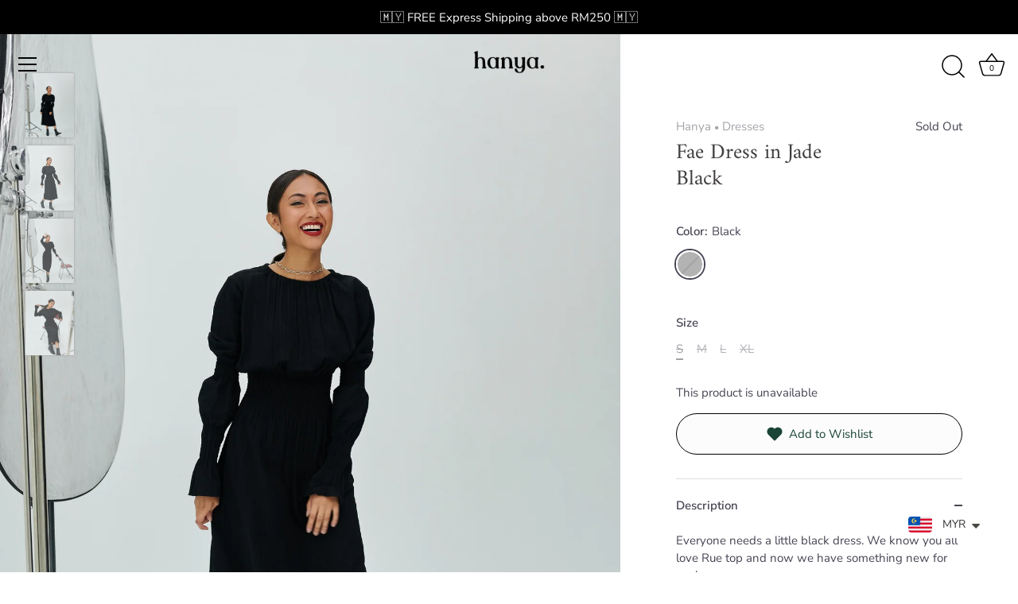

--- FILE ---
content_type: text/html; charset=utf-8
request_url: https://shophanya.com/products/fae-dress-in-jade-black
body_size: 51194
content:


<!doctype html>
<html class="no-js" lang="en">
<head>
  <meta name="google-site-verification" content="hKZXae6GsnU-_tDj-mTgd5BKiKLvSINLT3pzN1-X1Bo" />
<meta name="facebook-domain-verification" content="juqq5zmxmej6j1xu5hp7r9tt2xktrc" />
  <!-- Showcase 4.1.0 -->

  <link rel="preload" href="//shophanya.com/cdn/shop/t/56/assets/styles.css?v=43537062415028704331768306845" as="style">

  <meta charset="utf-8" />
<meta name="viewport" content="width=device-width,initial-scale=1.0" />
<meta http-equiv="X-UA-Compatible" content="IE=edge">

<link rel="preconnect" href="https://cdn.shopify.com" crossorigin>
<link rel="preconnect" href="https://fonts.shopify.com" crossorigin>
<link rel="preconnect" href="https://monorail-edge.shopifysvc.com"><link rel="preload" as="font" href="//shophanya.com/cdn/fonts/amiri/amiri_n4.fee8c3379b68ea3b9c7241a63b8a252071faad52.woff2" type="font/woff2" crossorigin>
<link rel="preload" as="font" href="//shophanya.com/cdn/fonts/nunito_sans/nunitosans_n4.0276fe080df0ca4e6a22d9cb55aed3ed5ba6b1da.woff2" type="font/woff2" crossorigin>
<link rel="preload" as="font" href="//shophanya.com/cdn/fonts/nunito_sans/nunitosans_n4.0276fe080df0ca4e6a22d9cb55aed3ed5ba6b1da.woff2" type="font/woff2" crossorigin>
<link rel="preload" as="font" href="//shophanya.com/cdn/fonts/poppins/poppins_n6.aa29d4918bc243723d56b59572e18228ed0786f6.woff2" type="font/woff2" crossorigin><link rel="preload" as="font" href="//shophanya.com/cdn/fonts/nunito_sans/nunitosans_n7.25d963ed46da26098ebeab731e90d8802d989fa5.woff2" type="font/woff2" crossorigin><link rel="preload" as="font" href="//shophanya.com/cdn/fonts/nunito_sans/nunitosans_i4.6e408730afac1484cf297c30b0e67c86d17fc586.woff2" type="font/woff2" crossorigin><link rel="preload" as="font" href="//shophanya.com/cdn/fonts/nunito_sans/nunitosans_i7.8c1124729eec046a321e2424b2acf328c2c12139.woff2" type="font/woff2" crossorigin><link rel="preload" href="//shophanya.com/cdn/shop/t/56/assets/vendor.js?v=65790349686031678741665540706" as="script">
<link rel="preload" href="//shophanya.com/cdn/shop/t/56/assets/theme.js?v=113728892753190144521665540706" as="script"><link rel="canonical" href="https://shophanya.com/products/fae-dress-in-jade-black" /><link rel="shortcut icon" href="//shophanya.com/cdn/shop/files/logo_H-04.png?v=1623123673" type="image/png" /><meta name="description" content="Everyone needs a little black dress. We know you all love Rue top and now we have something new for you! A sleek black midi dress in a regular fit with puff bishop sleeves. Featuring a pleated front detailing, a round neckline, and a soft stretchy fabric. It comes with an elastic waist feature with a comfortable figure">
<link rel="preload" as="font" href="//shophanya.com/cdn/fonts/nunito_sans/nunitosans_n5.6fc0ed1feb3fc393c40619f180fc49c4d0aae0db.woff2" type="font/woff2" crossorigin><link rel="preload" as="font" href="//shophanya.com/cdn/fonts/nunito_sans/nunitosans_n6.6e9464eba570101a53130c8130a9e17a8eb55c21.woff2" type="font/woff2" crossorigin><meta name="theme-color" content="#ffffff">

  <title>
    Fae Dress in Jade Black &ndash; Hanya
  </title>

  <meta property="og:site_name" content="Hanya">
<meta property="og:url" content="https://shophanya.com/products/fae-dress-in-jade-black">
<meta property="og:title" content="Fae Dress in Jade Black">
<meta property="og:type" content="product">
<meta property="og:description" content="Everyone needs a little black dress. We know you all love Rue top and now we have something new for you! A sleek black midi dress in a regular fit with puff bishop sleeves. Featuring a pleated front detailing, a round neckline, and a soft stretchy fabric. It comes with an elastic waist feature with a comfortable figure"><meta property="og:image" content="http://shophanya.com/cdn/shop/products/23_06ded24f-bb15-4eef-b66e-0d4eb4a20ffd_1200x1200.png?v=1656902844">
  <meta property="og:image:secure_url" content="https://shophanya.com/cdn/shop/products/23_06ded24f-bb15-4eef-b66e-0d4eb4a20ffd_1200x1200.png?v=1656902844">
  <meta property="og:image:width" content="1482">
  <meta property="og:image:height" content="1975"><meta property="og:price:amount" content="209.00">
  <meta property="og:price:currency" content="MYR"><meta name="twitter:card" content="summary_large_image">
<meta name="twitter:title" content="Fae Dress in Jade Black">
<meta name="twitter:description" content="Everyone needs a little black dress. We know you all love Rue top and now we have something new for you! A sleek black midi dress in a regular fit with puff bishop sleeves. Featuring a pleated front detailing, a round neckline, and a soft stretchy fabric. It comes with an elastic waist feature with a comfortable figure">


  <link href="//shophanya.com/cdn/shop/t/56/assets/styles.css?v=43537062415028704331768306845" rel="stylesheet" type="text/css" media="all" />

  

<!-- Avada Boost Sales Script -->




<script>const AVADA_SALES_POP_LAST_UPDATE = 1629093195904</script>
<script> const AVADA_ENHANCEMENTS = {};
          AVADA_ENHANCEMENTS.contentProtection = false;
          AVADA_ENHANCEMENTS.hideCheckoutButon = false;
          </script>

























<script>const AVADA_CDT = {};
      AVADA_CDT.template = "product";
      AVADA_CDT.collections = [];
      
      AVADA_CDT.collections.push("155836874863");
      
      AVADA_CDT.collections.push("155828125807");
      
      AVADA_CDT.collections.push("409673695474");
      
      AVADA_CDT.collections.push("417810972914");
      
      const AVADA_INVQTY = {};
      
      AVADA_INVQTY[43318709780722] = 0;
      
      AVADA_INVQTY[43318709813490] = 0;
      
      AVADA_INVQTY[43318709846258] = 0;
      
      AVADA_INVQTY[43318709879026] = 0;
      
      AVADA_CDT.cartitem = 0; AVADA_CDT.moneyformat = '<span class=money>MYR{{amount}}</span>'; AVADA_CDT.cartTotalPrice = 0; 
       
      AVADA_CDT.selected_variant_id = 43318709780722;
      AVADA_CDT.product = {"id": 7702948249842,"title": "Fae Dress in Jade Black","handle": "fae-dress-in-jade-black","vendor": "Hanya",
          "type": "Dresses","tags": ["Black","Dresses","Friends","Long Sleeve","Maxi","Product","RM200 - RM249"],"price": 20900,"price_min": 20900,"price_max": 20900, 
          "available": false,"price_varies": false,"compare_at_price": 0,
          "compare_at_price_min": 0,"compare_at_price_max": 0,
          "compare_at_price_varies": false,"variants": [{"id":43318709780722,"title":"Black \/ S","option1":"Black","option2":"S","option3":null,"sku":"HME0027-01","requires_shipping":true,"taxable":false,"featured_image":null,"available":false,"name":"Fae Dress in Jade Black - Black \/ S","public_title":"Black \/ S","options":["Black","S"],"price":20900,"weight":300,"compare_at_price":0,"inventory_quantity":0,"inventory_management":"shopify","inventory_policy":"deny","barcode":"09780722","requires_selling_plan":false,"selling_plan_allocations":[]},{"id":43318709813490,"title":"Black \/ M","option1":"Black","option2":"M","option3":null,"sku":"HME0027-01","requires_shipping":true,"taxable":false,"featured_image":null,"available":false,"name":"Fae Dress in Jade Black - Black \/ M","public_title":"Black \/ M","options":["Black","M"],"price":20900,"weight":300,"compare_at_price":0,"inventory_quantity":0,"inventory_management":"shopify","inventory_policy":"deny","barcode":"09813490","requires_selling_plan":false,"selling_plan_allocations":[]},{"id":43318709846258,"title":"Black \/ L","option1":"Black","option2":"L","option3":null,"sku":"HME0027-01","requires_shipping":true,"taxable":false,"featured_image":null,"available":false,"name":"Fae Dress in Jade Black - Black \/ L","public_title":"Black \/ L","options":["Black","L"],"price":20900,"weight":300,"compare_at_price":0,"inventory_quantity":0,"inventory_management":"shopify","inventory_policy":"deny","barcode":"09846258","requires_selling_plan":false,"selling_plan_allocations":[]},{"id":43318709879026,"title":"Black \/ XL","option1":"Black","option2":"XL","option3":null,"sku":"HME0027-01","requires_shipping":true,"taxable":false,"featured_image":null,"available":false,"name":"Fae Dress in Jade Black - Black \/ XL","public_title":"Black \/ XL","options":["Black","XL"],"price":20900,"weight":300,"compare_at_price":0,"inventory_quantity":0,"inventory_management":"shopify","inventory_policy":"deny","barcode":"09879026","requires_selling_plan":false,"selling_plan_allocations":[]}],"featured_image": "\/\/shophanya.com\/cdn\/shop\/products\/23_06ded24f-bb15-4eef-b66e-0d4eb4a20ffd.png?v=1656902844","images": ["\/\/shophanya.com\/cdn\/shop\/products\/23_06ded24f-bb15-4eef-b66e-0d4eb4a20ffd.png?v=1656902844","\/\/shophanya.com\/cdn\/shop\/products\/22_54b66edd-faf5-4973-a419-3d71e08c87dd.png?v=1656902844","\/\/shophanya.com\/cdn\/shop\/products\/21_16b1c7c1-a7a7-4e29-8ef7-3a3eab023e8f.png?v=1656902844","\/\/shophanya.com\/cdn\/shop\/products\/20_10bedf63-f173-4562-9a60-5fb912c0d745.png?v=1656902844"]
          };
      
      </script>
<!-- /Avada Boost Sales Script -->
  
<!-- Pinterest -->
  <meta name="p:domain_verify" content="ad530d960c8c1aa234a4d1b4d252e6a1"/>
 <!-- Pinterest end --> 

<script>window.performance && window.performance.mark && window.performance.mark('shopify.content_for_header.start');</script><meta name="google-site-verification" content="Spcvm5dNPkfAkMD9r-fDmFFH24DYAnqgRRYtYlnckgc">
<meta id="shopify-digital-wallet" name="shopify-digital-wallet" content="/25948268/digital_wallets/dialog">
<link rel="alternate" type="application/json+oembed" href="https://shophanya.com/products/fae-dress-in-jade-black.oembed">
<script async="async" src="/checkouts/internal/preloads.js?locale=en-MY"></script>
<script id="shopify-features" type="application/json">{"accessToken":"08f3fcc1b8b53d5dd3b1fd8ecf12fae5","betas":["rich-media-storefront-analytics"],"domain":"shophanya.com","predictiveSearch":true,"shopId":25948268,"locale":"en"}</script>
<script>var Shopify = Shopify || {};
Shopify.shop = "shop-hanya.myshopify.com";
Shopify.locale = "en";
Shopify.currency = {"active":"MYR","rate":"1.0"};
Shopify.country = "MY";
Shopify.theme = {"name":"14\/10\/2022","id":135822508274,"schema_name":"Showcase","schema_version":"4.1.0","theme_store_id":677,"role":"main"};
Shopify.theme.handle = "null";
Shopify.theme.style = {"id":null,"handle":null};
Shopify.cdnHost = "shophanya.com/cdn";
Shopify.routes = Shopify.routes || {};
Shopify.routes.root = "/";</script>
<script type="module">!function(o){(o.Shopify=o.Shopify||{}).modules=!0}(window);</script>
<script>!function(o){function n(){var o=[];function n(){o.push(Array.prototype.slice.apply(arguments))}return n.q=o,n}var t=o.Shopify=o.Shopify||{};t.loadFeatures=n(),t.autoloadFeatures=n()}(window);</script>
<script id="shop-js-analytics" type="application/json">{"pageType":"product"}</script>
<script defer="defer" async type="module" src="//shophanya.com/cdn/shopifycloud/shop-js/modules/v2/client.init-shop-cart-sync_BT-GjEfc.en.esm.js"></script>
<script defer="defer" async type="module" src="//shophanya.com/cdn/shopifycloud/shop-js/modules/v2/chunk.common_D58fp_Oc.esm.js"></script>
<script defer="defer" async type="module" src="//shophanya.com/cdn/shopifycloud/shop-js/modules/v2/chunk.modal_xMitdFEc.esm.js"></script>
<script type="module">
  await import("//shophanya.com/cdn/shopifycloud/shop-js/modules/v2/client.init-shop-cart-sync_BT-GjEfc.en.esm.js");
await import("//shophanya.com/cdn/shopifycloud/shop-js/modules/v2/chunk.common_D58fp_Oc.esm.js");
await import("//shophanya.com/cdn/shopifycloud/shop-js/modules/v2/chunk.modal_xMitdFEc.esm.js");

  window.Shopify.SignInWithShop?.initShopCartSync?.({"fedCMEnabled":true,"windoidEnabled":true});

</script>
<script>(function() {
  var isLoaded = false;
  function asyncLoad() {
    if (isLoaded) return;
    isLoaded = true;
    var urls = ["https:\/\/www.improvedcontactform.com\/icf.js?shop=shop-hanya.myshopify.com","https:\/\/cdn-gp01.grabpay.com\/shopify\/js\/v1\/grab-widget-paylater.js?shop=shop-hanya.myshopify.com","https:\/\/js.smile.io\/v1\/smile-shopify.js?shop=shop-hanya.myshopify.com","https:\/\/cdn.shopify.com\/s\/files\/1\/0449\/2568\/1820\/t\/4\/assets\/booster_currency.js?v=1624978055\u0026shop=shop-hanya.myshopify.com","https:\/\/cdn.shopify.com\/s\/files\/1\/0449\/2568\/1820\/t\/4\/assets\/booster_currency.js?v=1624978055\u0026shop=shop-hanya.myshopify.com","https:\/\/cdn.hextom.com\/js\/eventpromotionbar.js?shop=shop-hanya.myshopify.com"];
    for (var i = 0; i < urls.length; i++) {
      var s = document.createElement('script');
      s.type = 'text/javascript';
      s.async = true;
      s.src = urls[i];
      var x = document.getElementsByTagName('script')[0];
      x.parentNode.insertBefore(s, x);
    }
  };
  if(window.attachEvent) {
    window.attachEvent('onload', asyncLoad);
  } else {
    window.addEventListener('load', asyncLoad, false);
  }
})();</script>
<script id="__st">var __st={"a":25948268,"offset":28800,"reqid":"fc085ec1-8872-4c9f-82ac-3902e953d3c5-1769319275","pageurl":"shophanya.com\/products\/fae-dress-in-jade-black","u":"6f0f3ab740c4","p":"product","rtyp":"product","rid":7702948249842};</script>
<script>window.ShopifyPaypalV4VisibilityTracking = true;</script>
<script id="captcha-bootstrap">!function(){'use strict';const t='contact',e='account',n='new_comment',o=[[t,t],['blogs',n],['comments',n],[t,'customer']],c=[[e,'customer_login'],[e,'guest_login'],[e,'recover_customer_password'],[e,'create_customer']],r=t=>t.map((([t,e])=>`form[action*='/${t}']:not([data-nocaptcha='true']) input[name='form_type'][value='${e}']`)).join(','),a=t=>()=>t?[...document.querySelectorAll(t)].map((t=>t.form)):[];function s(){const t=[...o],e=r(t);return a(e)}const i='password',u='form_key',d=['recaptcha-v3-token','g-recaptcha-response','h-captcha-response',i],f=()=>{try{return window.sessionStorage}catch{return}},m='__shopify_v',_=t=>t.elements[u];function p(t,e,n=!1){try{const o=window.sessionStorage,c=JSON.parse(o.getItem(e)),{data:r}=function(t){const{data:e,action:n}=t;return t[m]||n?{data:e,action:n}:{data:t,action:n}}(c);for(const[e,n]of Object.entries(r))t.elements[e]&&(t.elements[e].value=n);n&&o.removeItem(e)}catch(o){console.error('form repopulation failed',{error:o})}}const l='form_type',E='cptcha';function T(t){t.dataset[E]=!0}const w=window,h=w.document,L='Shopify',v='ce_forms',y='captcha';let A=!1;((t,e)=>{const n=(g='f06e6c50-85a8-45c8-87d0-21a2b65856fe',I='https://cdn.shopify.com/shopifycloud/storefront-forms-hcaptcha/ce_storefront_forms_captcha_hcaptcha.v1.5.2.iife.js',D={infoText:'Protected by hCaptcha',privacyText:'Privacy',termsText:'Terms'},(t,e,n)=>{const o=w[L][v],c=o.bindForm;if(c)return c(t,g,e,D).then(n);var r;o.q.push([[t,g,e,D],n]),r=I,A||(h.body.append(Object.assign(h.createElement('script'),{id:'captcha-provider',async:!0,src:r})),A=!0)});var g,I,D;w[L]=w[L]||{},w[L][v]=w[L][v]||{},w[L][v].q=[],w[L][y]=w[L][y]||{},w[L][y].protect=function(t,e){n(t,void 0,e),T(t)},Object.freeze(w[L][y]),function(t,e,n,w,h,L){const[v,y,A,g]=function(t,e,n){const i=e?o:[],u=t?c:[],d=[...i,...u],f=r(d),m=r(i),_=r(d.filter((([t,e])=>n.includes(e))));return[a(f),a(m),a(_),s()]}(w,h,L),I=t=>{const e=t.target;return e instanceof HTMLFormElement?e:e&&e.form},D=t=>v().includes(t);t.addEventListener('submit',(t=>{const e=I(t);if(!e)return;const n=D(e)&&!e.dataset.hcaptchaBound&&!e.dataset.recaptchaBound,o=_(e),c=g().includes(e)&&(!o||!o.value);(n||c)&&t.preventDefault(),c&&!n&&(function(t){try{if(!f())return;!function(t){const e=f();if(!e)return;const n=_(t);if(!n)return;const o=n.value;o&&e.removeItem(o)}(t);const e=Array.from(Array(32),(()=>Math.random().toString(36)[2])).join('');!function(t,e){_(t)||t.append(Object.assign(document.createElement('input'),{type:'hidden',name:u})),t.elements[u].value=e}(t,e),function(t,e){const n=f();if(!n)return;const o=[...t.querySelectorAll(`input[type='${i}']`)].map((({name:t})=>t)),c=[...d,...o],r={};for(const[a,s]of new FormData(t).entries())c.includes(a)||(r[a]=s);n.setItem(e,JSON.stringify({[m]:1,action:t.action,data:r}))}(t,e)}catch(e){console.error('failed to persist form',e)}}(e),e.submit())}));const S=(t,e)=>{t&&!t.dataset[E]&&(n(t,e.some((e=>e===t))),T(t))};for(const o of['focusin','change'])t.addEventListener(o,(t=>{const e=I(t);D(e)&&S(e,y())}));const B=e.get('form_key'),M=e.get(l),P=B&&M;t.addEventListener('DOMContentLoaded',(()=>{const t=y();if(P)for(const e of t)e.elements[l].value===M&&p(e,B);[...new Set([...A(),...v().filter((t=>'true'===t.dataset.shopifyCaptcha))])].forEach((e=>S(e,t)))}))}(h,new URLSearchParams(w.location.search),n,t,e,['guest_login'])})(!0,!0)}();</script>
<script integrity="sha256-4kQ18oKyAcykRKYeNunJcIwy7WH5gtpwJnB7kiuLZ1E=" data-source-attribution="shopify.loadfeatures" defer="defer" src="//shophanya.com/cdn/shopifycloud/storefront/assets/storefront/load_feature-a0a9edcb.js" crossorigin="anonymous"></script>
<script data-source-attribution="shopify.dynamic_checkout.dynamic.init">var Shopify=Shopify||{};Shopify.PaymentButton=Shopify.PaymentButton||{isStorefrontPortableWallets:!0,init:function(){window.Shopify.PaymentButton.init=function(){};var t=document.createElement("script");t.src="https://shophanya.com/cdn/shopifycloud/portable-wallets/latest/portable-wallets.en.js",t.type="module",document.head.appendChild(t)}};
</script>
<script data-source-attribution="shopify.dynamic_checkout.buyer_consent">
  function portableWalletsHideBuyerConsent(e){var t=document.getElementById("shopify-buyer-consent"),n=document.getElementById("shopify-subscription-policy-button");t&&n&&(t.classList.add("hidden"),t.setAttribute("aria-hidden","true"),n.removeEventListener("click",e))}function portableWalletsShowBuyerConsent(e){var t=document.getElementById("shopify-buyer-consent"),n=document.getElementById("shopify-subscription-policy-button");t&&n&&(t.classList.remove("hidden"),t.removeAttribute("aria-hidden"),n.addEventListener("click",e))}window.Shopify?.PaymentButton&&(window.Shopify.PaymentButton.hideBuyerConsent=portableWalletsHideBuyerConsent,window.Shopify.PaymentButton.showBuyerConsent=portableWalletsShowBuyerConsent);
</script>
<script data-source-attribution="shopify.dynamic_checkout.cart.bootstrap">document.addEventListener("DOMContentLoaded",(function(){function t(){return document.querySelector("shopify-accelerated-checkout-cart, shopify-accelerated-checkout")}if(t())Shopify.PaymentButton.init();else{new MutationObserver((function(e,n){t()&&(Shopify.PaymentButton.init(),n.disconnect())})).observe(document.body,{childList:!0,subtree:!0})}}));
</script>

<script>window.performance && window.performance.mark && window.performance.mark('shopify.content_for_header.end');</script>

  <script>
    document.documentElement.className = document.documentElement.className.replace('no-js', '');
    window.theme = window.theme || {};
    theme.money_format = "\u003cspan class=money\u003eMYR{{amount}}\u003c\/span\u003e";
    theme.money_container = '.theme-money';
    theme.strings = {
      previous: "Previous",
      next: "Next",
      close: "Close",
      addressError: "Error looking up that address",
      addressNoResults: "No results for that address",
      addressQueryLimit: "You have exceeded the Google API usage limit. Consider upgrading to a \u003ca href=\"https:\/\/developers.google.com\/maps\/premium\/usage-limits\"\u003ePremium Plan\u003c\/a\u003e.",
      authError: "There was a problem authenticating your Google Maps API Key.",
      back: "Back",
      cartConfirmation: "You must agree to the terms and conditions before continuing.",
      loadMore: "Load more",
      infiniteScrollNoMore: "No more results",
      priceNonExistent: "Unavailable",
      buttonDefault: "Add to Cart",
      buttonNoStock: "Out of stock",
      buttonNoVariant: "Unavailable",
      variantNoStock: "Sold Out",
      unitPriceSeparator: " \/ ",
      colorBoxPrevious: "Previous",
      colorBoxNext: "Next",
      colorBoxClose: "Close",
      navigateHome: "Home",
      productAddingToCart: "Adding",
      productAddedToCart: "Added to cart",
      popupWasAdded: "was added to your cart",
      popupCheckout: "Checkout",
      popupContinueShopping: "Continue shopping",
      onlyXLeft: "[[ quantity ]] in stock",
      priceSoldOut: "Sold Out",
      loading: "Loading...",
      viewCart: "View cart",
      page: "Page {{ page }}",
      imageSlider: "Image slider",
      clearAll: "Clear all"
    };
    theme.routes = {
      search_url: '/search',
      cart_url: '/cart',
      cart_add_url: '/cart/add',
      checkout: '/checkout'
    };
    theme.settings = {
      productImageParallax: true,
      animationEnabledDesktop: false,
      animationEnabledMobile: true
    };

    theme.checkViewportFillers = function(){
      var toggleState = false;
      var elPageContent = document.getElementById('page-content');
      if(elPageContent) {
        var elOverlapSection = elPageContent.querySelector('.header-overlap-section');
        if (elOverlapSection) {
          var padding = parseInt(getComputedStyle(elPageContent).getPropertyValue('padding-top'));
          toggleState = ((Math.round(elOverlapSection.offsetTop) - padding) === 0);
        }
      }
      if(toggleState) {
        document.getElementsByTagName('body')[0].classList.add('header-section-overlap');
      } else {
        document.getElementsByTagName('body')[0].classList.remove('header-section-overlap');
      }
    };

    theme.assessAltLogo = function(){
      var elsOverlappers = document.querySelectorAll('.needs-alt-logo');
      var useAltLogo = false;
      if(elsOverlappers.length) {
        var elSiteControl = document.querySelector('#site-control');
        var elSiteControlInner = document.querySelector('#site-control .site-control__inner');
        var headerMid = elSiteControlInner.offsetTop + elSiteControl.offsetTop + elSiteControlInner.offsetHeight / 2;
        Array.prototype.forEach.call(elsOverlappers, function(el, i){
          var thisTop = el.getBoundingClientRect().top;
          var thisBottom = thisTop + el.offsetHeight;
          if(headerMid > thisTop && headerMid < thisBottom) {
            useAltLogo = true;
            return false;
          }
        });
      }
      if(useAltLogo) {
        document.getElementsByTagName('body')[0].classList.add('use-alt-logo');
      } else {
        document.getElementsByTagName('body')[0].classList.remove('use-alt-logo');
      }
    };
  </script>


    
    
    
    
    <script>
var grab_widget_visiblity='1';
var grab_widget_tenure='4';
var grab_widget_money_format = "\u003cspan class=money\u003eMYR{{amount}}\u003c\/span\u003e";
var grab_data_currency_code = 'MYR';
var grab_widget_current_page_type = 'product';
var grab_page_config_param =  [];
</script>

<script>
grab_page_config_param.push({"page":"product","type":"multi_line","price_element":".price-area .theme-money.current-price","element_holder":".product-area__details__title","position":"after"});
</script>


<!--begin-boost-pfs-filter-css-->
  <link rel="preload stylesheet" href="//shophanya.com/cdn/shop/t/56/assets/boost-pfs-instant-search.css?v=125551396093036382171665540706" as="style"><link href="//shophanya.com/cdn/shop/t/56/assets/boost-pfs-custom.css?v=98457578844240100791678077440" rel="stylesheet" type="text/css" media="all" />
<style data-id="boost-pfs-style" type="text/css">
    .boost-pfs-filter-option-title-text {font-family: "Nunito Sans",sans-serif;}

   .boost-pfs-filter-tree-v .boost-pfs-filter-option-title-text:before {}
    .boost-pfs-filter-tree-v .boost-pfs-filter-option.boost-pfs-filter-option-collapsed .boost-pfs-filter-option-title-text:before {}
    .boost-pfs-filter-tree-h .boost-pfs-filter-option-title-heading:before {}

    .boost-pfs-filter-refine-by .boost-pfs-filter-option-title h3 {}

    .boost-pfs-filter-option-content .boost-pfs-filter-option-item-list .boost-pfs-filter-option-item button,
    .boost-pfs-filter-option-content .boost-pfs-filter-option-item-list .boost-pfs-filter-option-item .boost-pfs-filter-button,
    .boost-pfs-filter-option-range-amount input,
    .boost-pfs-filter-tree-v .boost-pfs-filter-refine-by .boost-pfs-filter-refine-by-items .refine-by-item,
    .boost-pfs-filter-refine-by-wrapper-v .boost-pfs-filter-refine-by .boost-pfs-filter-refine-by-items .refine-by-item,
    .boost-pfs-filter-refine-by .boost-pfs-filter-option-title,
    .boost-pfs-filter-refine-by .boost-pfs-filter-refine-by-items .refine-by-item>a,
    .boost-pfs-filter-refine-by>span,
    .boost-pfs-filter-clear,
    .boost-pfs-filter-clear-all{font-family: "Nunito Sans",sans-serif;}
    .boost-pfs-filter-tree-h .boost-pfs-filter-pc .boost-pfs-filter-refine-by-items .refine-by-item .boost-pfs-filter-clear .refine-by-type, 
    .boost-pfs-filter-refine-by-wrapper-h .boost-pfs-filter-pc .boost-pfs-filter-refine-by-items .refine-by-item .boost-pfs-filter-clear .refine-by-type {}

    .boost-pfs-filter-option-multi-level-collections .boost-pfs-filter-option-multi-level-list .boost-pfs-filter-option-item .boost-pfs-filter-button-arrow .boost-pfs-arrow:before,
    .boost-pfs-filter-option-multi-level-tag .boost-pfs-filter-option-multi-level-list .boost-pfs-filter-option-item .boost-pfs-filter-button-arrow .boost-pfs-arrow:before {}

    .boost-pfs-filter-refine-by-wrapper-v .boost-pfs-filter-refine-by .boost-pfs-filter-refine-by-items .refine-by-item .boost-pfs-filter-clear:after, 
    .boost-pfs-filter-refine-by-wrapper-v .boost-pfs-filter-refine-by .boost-pfs-filter-refine-by-items .refine-by-item .boost-pfs-filter-clear:before, 
    .boost-pfs-filter-tree-v .boost-pfs-filter-refine-by .boost-pfs-filter-refine-by-items .refine-by-item .boost-pfs-filter-clear:after, 
    .boost-pfs-filter-tree-v .boost-pfs-filter-refine-by .boost-pfs-filter-refine-by-items .refine-by-item .boost-pfs-filter-clear:before,
    .boost-pfs-filter-refine-by-wrapper-h .boost-pfs-filter-pc .boost-pfs-filter-refine-by-items .refine-by-item .boost-pfs-filter-clear:after, 
    .boost-pfs-filter-refine-by-wrapper-h .boost-pfs-filter-pc .boost-pfs-filter-refine-by-items .refine-by-item .boost-pfs-filter-clear:before, 
    .boost-pfs-filter-tree-h .boost-pfs-filter-pc .boost-pfs-filter-refine-by-items .refine-by-item .boost-pfs-filter-clear:after, 
    .boost-pfs-filter-tree-h .boost-pfs-filter-pc .boost-pfs-filter-refine-by-items .refine-by-item .boost-pfs-filter-clear:before {}
    .boost-pfs-filter-option-range-slider .noUi-value-horizontal {}

    .boost-pfs-filter-tree-mobile-button button,
    .boost-pfs-filter-top-sorting-mobile button {color: rgba(156,156,156,1) !important;font-family: "Nunito Sans",sans-serif !important;background: rgba(255,255,255,1) !important;}
    .boost-pfs-filter-top-sorting-mobile button>span:after {color: rgba(156,156,156,1) !important;}
  </style>
<!--end-boost-pfs-filter-css-->

  
<!--TikTok-Analytics-->
 
  <script>
		!function (w, d, t) {
		  w.TiktokAnalyticsObject=t;var ttq=w[t]=w[t]||[];ttq.methods=[“page”,“track”,“identify”,“instances”,“debug”,“on”,“off”,“once”,“ready”,“alias”,“group”,“enableCookie”,“disableCookie”],ttq.setAndDefer=function(t,e){t[e]=function(){t.push([e].concat(Array.prototype.slice.call(arguments,0)))}};for(var i=0;i<ttq.methods.length;i++)ttq.setAndDefer(ttq,ttq.methods[i]);ttq.instance=function(t){for(var e=ttq._i[t]||[],n=0;n<ttq.methods.length;n++)ttq.setAndDefer(e,ttq.methods[n]);return e},ttq.load=function(e,n){var i=“https://analytics.tiktok.com/i18n/pixel/events.js”;ttq._i=ttq._i||{},ttq._i[e]=[],ttq._i[e]._u=i,ttq._t=ttq._t||{},ttq._t[e]=+new Date,ttq._o=ttq._o||{},ttq._o[e]=n||{};var o=document.createElement(“script”);o.type=“text/javascript”,o.async=!0,o.src=i+“?sdkid=“+e+“&lib=“+t;var a=document.getElementsByTagName(“script”)[0];a.parentNode.insertBefore(o,a)};
		
		  ttq.load(‘C59UVLNGE0M9N03H0IU0’);
		  ttq.page();
		}(window, document, ‘ttq’);
	</script>
  
  
 <!-- Facebook Domain Verification -->
 
  <meta name=“facebook-domain-verification” content=“juqq5zmxmej6j1xu5hp7r9tt2xktrc” />
  
  
<!-- Facebook Pixel Code -->
<script>
  !function(f,b,e,v,n,t,s)
  {if(f.fbq)return;n=f.fbq=function(){n.callMethod?
  n.callMethod.apply(n,arguments):n.queue.push(arguments)};
  if(!f._fbq)f._fbq=n;n.push=n;n.loaded=!0;n.version=‘2.0’;
  n.queue=[];t=b.createElement(e);t.async=!0;
  t.src=v;s=b.getElementsByTagName(e)[0];
  s.parentNode.insertBefore(t,s)}(window, document,‘script’,
  ‘https://connect.facebook.net/en_US/fbevents.js’);
  fbq(‘init’, ‘1711002185771195’);
  fbq(‘track’, ‘PageView’);
</script>
<noscript><img height=“1” width=“1" style=“display:none”
  src=“https://www.facebook.com/tr?id=1711002185771195&ev=PageView&noscript=1”
/></noscript>
  
<!-- End Facebook Pixel Code -->
  

  <!-- Google Tag Manager -->
<script>(function(w,d,s,l,i){w[l]=w[l]||[];w[l].push({'gtm.start':
new Date().getTime(),event:'gtm.js'});var f=d.getElementsByTagName(s)[0],
j=d.createElement(s),dl=l!='dataLayer'?'&l='+l:'';j.async=true;j.src=
'https://www.googletagmanager.com/gtm.js?id='+i+dl;f.parentNode.insertBefore(j,f);
})(window,document,'script','dataLayer','GTM-TM9F9VD');</script>

<!-- End Google Tag Manager -->




                  <script src="//shophanya.com/cdn/shop/t/56/assets/bss-file-configdata.js?v=19453381437224918031665540706" type="text/javascript"></script><script>
              if (typeof BSS_PL == 'undefined') {
                  var BSS_PL = {};
              }
              
              var bssPlApiServer = "https://product-labels-pro.bsscommerce.com";
              BSS_PL.customerTags = 'null';
              BSS_PL.configData = configDatas;
              BSS_PL.storeId = 23671;
              BSS_PL.currentPlan = "false";
              BSS_PL.storeIdCustomOld = "10678";
              BSS_PL.storeIdOldWIthPriority = "12200";
              BSS_PL.apiServerProduction = "https://product-labels-pro.bsscommerce.com";
              
              </script>
          <style>
.homepage-slideshow .slick-slide .bss_pl_img {
    visibility: hidden !important;
}
</style><script>function fixBugForStores($, BSS_PL, parent, page, htmlLabel) { return false;}</script>
                    <!-- BEGIN app block: shopify://apps/tolstoy-shoppable-video-quiz/blocks/widget-block/06fa8282-42ff-403e-b67c-1936776aed11 -->




                























<script
  type="module"
  async
  src="https://widget.gotolstoy.com/we/widget.js"
  data-shop=shop-hanya.myshopify.com
  data-app-key=6fcce11f-cac8-4645-ade7-7bd42d34d08f
  data-should-use-cache=true
  data-cache-version=19bb6d7b5be
  data-product-gallery-projects="[]"
  data-collection-gallery-projects="[]"
  data-product-id=7702948249842
  data-template-name="product"
  data-ot-ignore
>
</script>
<script
  type="text/javascript"
  nomodule
  async
  src="https://widget.gotolstoy.com/widget/widget.js"
  data-shop=shop-hanya.myshopify.com
  data-app-key=6fcce11f-cac8-4645-ade7-7bd42d34d08f
  data-should-use-cache=true
  data-cache-version=19bb6d7b5be
  data-product-gallery-projects="[]"
  data-collection-gallery-projects="[]"
  data-product-id=7702948249842
  data-collection-id=""
  data-template-name="product"
  data-ot-ignore
></script>
<script
  type="module"
  async
  src="https://play.gotolstoy.com/widget-v2/widget.js"
  id="tolstoy-widget-script"
  data-shop=shop-hanya.myshopify.com
  data-app-key=6fcce11f-cac8-4645-ade7-7bd42d34d08f
  data-should-use-cache=true
  data-cache-version=19bb6d7b5be
  data-product-gallery-projects="[]"
  data-collection-gallery-projects="[]"
  data-product-id=7702948249842
  data-collection-id=""
  data-shop-assistant-enabled="false"
  data-search-bar-widget-enabled="false"
  data-template-name="product"
  data-customer-id=""
  data-ot-ignore
></script>
<script>
  window.tolstoyCurrencySymbol = 'RM';
  window.tolstoyMoneyFormat = '<span class=money>MYR{{amount}}</span>';
</script>
<script>
  window.tolstoyDebug = {
    enable: () => {
      fetch('/cart/update.js', {
        method: 'POST',
        headers: { 'Content-Type': 'application/json' },
        body: JSON.stringify({ attributes: { TolstoyDebugEnabled: 'true' } })
      })
      .then(response => response.json())
      .then(() => window.location.reload());
    },
    disable: () => {
      fetch('/cart/update.js', {
        method: 'POST',
        headers: { 'Content-Type': 'application/json' },
        body: JSON.stringify({ attributes: { TolstoyDebugEnabled: null } })
      })
      .then(response => response.json())
      .then(() => window.location.reload())
    },
    status: async () => {
      const response = await fetch('/cart.js');
      const json = await response.json();
      console.log(json.attributes);
    }
  }
</script>

<!-- END app block --><script src="https://cdn.shopify.com/extensions/a9a32278-85fd-435d-a2e4-15afbc801656/nova-multi-currency-converter-1/assets/nova-cur-app-embed.js" type="text/javascript" defer="defer"></script>
<link href="https://cdn.shopify.com/extensions/a9a32278-85fd-435d-a2e4-15afbc801656/nova-multi-currency-converter-1/assets/nova-cur.css" rel="stylesheet" type="text/css" media="all">
<link href="https://monorail-edge.shopifysvc.com" rel="dns-prefetch">
<script>(function(){if ("sendBeacon" in navigator && "performance" in window) {try {var session_token_from_headers = performance.getEntriesByType('navigation')[0].serverTiming.find(x => x.name == '_s').description;} catch {var session_token_from_headers = undefined;}var session_cookie_matches = document.cookie.match(/_shopify_s=([^;]*)/);var session_token_from_cookie = session_cookie_matches && session_cookie_matches.length === 2 ? session_cookie_matches[1] : "";var session_token = session_token_from_headers || session_token_from_cookie || "";function handle_abandonment_event(e) {var entries = performance.getEntries().filter(function(entry) {return /monorail-edge.shopifysvc.com/.test(entry.name);});if (!window.abandonment_tracked && entries.length === 0) {window.abandonment_tracked = true;var currentMs = Date.now();var navigation_start = performance.timing.navigationStart;var payload = {shop_id: 25948268,url: window.location.href,navigation_start,duration: currentMs - navigation_start,session_token,page_type: "product"};window.navigator.sendBeacon("https://monorail-edge.shopifysvc.com/v1/produce", JSON.stringify({schema_id: "online_store_buyer_site_abandonment/1.1",payload: payload,metadata: {event_created_at_ms: currentMs,event_sent_at_ms: currentMs}}));}}window.addEventListener('pagehide', handle_abandonment_event);}}());</script>
<script id="web-pixels-manager-setup">(function e(e,d,r,n,o){if(void 0===o&&(o={}),!Boolean(null===(a=null===(i=window.Shopify)||void 0===i?void 0:i.analytics)||void 0===a?void 0:a.replayQueue)){var i,a;window.Shopify=window.Shopify||{};var t=window.Shopify;t.analytics=t.analytics||{};var s=t.analytics;s.replayQueue=[],s.publish=function(e,d,r){return s.replayQueue.push([e,d,r]),!0};try{self.performance.mark("wpm:start")}catch(e){}var l=function(){var e={modern:/Edge?\/(1{2}[4-9]|1[2-9]\d|[2-9]\d{2}|\d{4,})\.\d+(\.\d+|)|Firefox\/(1{2}[4-9]|1[2-9]\d|[2-9]\d{2}|\d{4,})\.\d+(\.\d+|)|Chrom(ium|e)\/(9{2}|\d{3,})\.\d+(\.\d+|)|(Maci|X1{2}).+ Version\/(15\.\d+|(1[6-9]|[2-9]\d|\d{3,})\.\d+)([,.]\d+|)( \(\w+\)|)( Mobile\/\w+|) Safari\/|Chrome.+OPR\/(9{2}|\d{3,})\.\d+\.\d+|(CPU[ +]OS|iPhone[ +]OS|CPU[ +]iPhone|CPU IPhone OS|CPU iPad OS)[ +]+(15[._]\d+|(1[6-9]|[2-9]\d|\d{3,})[._]\d+)([._]\d+|)|Android:?[ /-](13[3-9]|1[4-9]\d|[2-9]\d{2}|\d{4,})(\.\d+|)(\.\d+|)|Android.+Firefox\/(13[5-9]|1[4-9]\d|[2-9]\d{2}|\d{4,})\.\d+(\.\d+|)|Android.+Chrom(ium|e)\/(13[3-9]|1[4-9]\d|[2-9]\d{2}|\d{4,})\.\d+(\.\d+|)|SamsungBrowser\/([2-9]\d|\d{3,})\.\d+/,legacy:/Edge?\/(1[6-9]|[2-9]\d|\d{3,})\.\d+(\.\d+|)|Firefox\/(5[4-9]|[6-9]\d|\d{3,})\.\d+(\.\d+|)|Chrom(ium|e)\/(5[1-9]|[6-9]\d|\d{3,})\.\d+(\.\d+|)([\d.]+$|.*Safari\/(?![\d.]+ Edge\/[\d.]+$))|(Maci|X1{2}).+ Version\/(10\.\d+|(1[1-9]|[2-9]\d|\d{3,})\.\d+)([,.]\d+|)( \(\w+\)|)( Mobile\/\w+|) Safari\/|Chrome.+OPR\/(3[89]|[4-9]\d|\d{3,})\.\d+\.\d+|(CPU[ +]OS|iPhone[ +]OS|CPU[ +]iPhone|CPU IPhone OS|CPU iPad OS)[ +]+(10[._]\d+|(1[1-9]|[2-9]\d|\d{3,})[._]\d+)([._]\d+|)|Android:?[ /-](13[3-9]|1[4-9]\d|[2-9]\d{2}|\d{4,})(\.\d+|)(\.\d+|)|Mobile Safari.+OPR\/([89]\d|\d{3,})\.\d+\.\d+|Android.+Firefox\/(13[5-9]|1[4-9]\d|[2-9]\d{2}|\d{4,})\.\d+(\.\d+|)|Android.+Chrom(ium|e)\/(13[3-9]|1[4-9]\d|[2-9]\d{2}|\d{4,})\.\d+(\.\d+|)|Android.+(UC? ?Browser|UCWEB|U3)[ /]?(15\.([5-9]|\d{2,})|(1[6-9]|[2-9]\d|\d{3,})\.\d+)\.\d+|SamsungBrowser\/(5\.\d+|([6-9]|\d{2,})\.\d+)|Android.+MQ{2}Browser\/(14(\.(9|\d{2,})|)|(1[5-9]|[2-9]\d|\d{3,})(\.\d+|))(\.\d+|)|K[Aa][Ii]OS\/(3\.\d+|([4-9]|\d{2,})\.\d+)(\.\d+|)/},d=e.modern,r=e.legacy,n=navigator.userAgent;return n.match(d)?"modern":n.match(r)?"legacy":"unknown"}(),u="modern"===l?"modern":"legacy",c=(null!=n?n:{modern:"",legacy:""})[u],f=function(e){return[e.baseUrl,"/wpm","/b",e.hashVersion,"modern"===e.buildTarget?"m":"l",".js"].join("")}({baseUrl:d,hashVersion:r,buildTarget:u}),m=function(e){var d=e.version,r=e.bundleTarget,n=e.surface,o=e.pageUrl,i=e.monorailEndpoint;return{emit:function(e){var a=e.status,t=e.errorMsg,s=(new Date).getTime(),l=JSON.stringify({metadata:{event_sent_at_ms:s},events:[{schema_id:"web_pixels_manager_load/3.1",payload:{version:d,bundle_target:r,page_url:o,status:a,surface:n,error_msg:t},metadata:{event_created_at_ms:s}}]});if(!i)return console&&console.warn&&console.warn("[Web Pixels Manager] No Monorail endpoint provided, skipping logging."),!1;try{return self.navigator.sendBeacon.bind(self.navigator)(i,l)}catch(e){}var u=new XMLHttpRequest;try{return u.open("POST",i,!0),u.setRequestHeader("Content-Type","text/plain"),u.send(l),!0}catch(e){return console&&console.warn&&console.warn("[Web Pixels Manager] Got an unhandled error while logging to Monorail."),!1}}}}({version:r,bundleTarget:l,surface:e.surface,pageUrl:self.location.href,monorailEndpoint:e.monorailEndpoint});try{o.browserTarget=l,function(e){var d=e.src,r=e.async,n=void 0===r||r,o=e.onload,i=e.onerror,a=e.sri,t=e.scriptDataAttributes,s=void 0===t?{}:t,l=document.createElement("script"),u=document.querySelector("head"),c=document.querySelector("body");if(l.async=n,l.src=d,a&&(l.integrity=a,l.crossOrigin="anonymous"),s)for(var f in s)if(Object.prototype.hasOwnProperty.call(s,f))try{l.dataset[f]=s[f]}catch(e){}if(o&&l.addEventListener("load",o),i&&l.addEventListener("error",i),u)u.appendChild(l);else{if(!c)throw new Error("Did not find a head or body element to append the script");c.appendChild(l)}}({src:f,async:!0,onload:function(){if(!function(){var e,d;return Boolean(null===(d=null===(e=window.Shopify)||void 0===e?void 0:e.analytics)||void 0===d?void 0:d.initialized)}()){var d=window.webPixelsManager.init(e)||void 0;if(d){var r=window.Shopify.analytics;r.replayQueue.forEach((function(e){var r=e[0],n=e[1],o=e[2];d.publishCustomEvent(r,n,o)})),r.replayQueue=[],r.publish=d.publishCustomEvent,r.visitor=d.visitor,r.initialized=!0}}},onerror:function(){return m.emit({status:"failed",errorMsg:"".concat(f," has failed to load")})},sri:function(e){var d=/^sha384-[A-Za-z0-9+/=]+$/;return"string"==typeof e&&d.test(e)}(c)?c:"",scriptDataAttributes:o}),m.emit({status:"loading"})}catch(e){m.emit({status:"failed",errorMsg:(null==e?void 0:e.message)||"Unknown error"})}}})({shopId: 25948268,storefrontBaseUrl: "https://shophanya.com",extensionsBaseUrl: "https://extensions.shopifycdn.com/cdn/shopifycloud/web-pixels-manager",monorailEndpoint: "https://monorail-edge.shopifysvc.com/unstable/produce_batch",surface: "storefront-renderer",enabledBetaFlags: ["2dca8a86"],webPixelsConfigList: [{"id":"1919549682","configuration":"{\"debug\":\"false\"}","eventPayloadVersion":"v1","runtimeContext":"STRICT","scriptVersion":"a9a83cf44fb282052ff936f7ab101058","type":"APP","apiClientId":4539653,"privacyPurposes":["ANALYTICS"],"dataSharingAdjustments":{"protectedCustomerApprovalScopes":["read_customer_email","read_customer_personal_data"]}},{"id":"453705970","configuration":"{\"config\":\"{\\\"pixel_id\\\":\\\"AW-802053169\\\",\\\"target_country\\\":\\\"MY\\\",\\\"gtag_events\\\":[{\\\"type\\\":\\\"search\\\",\\\"action_label\\\":\\\"AW-802053169\\\/r-TDCK3DnJIBELG4uf4C\\\"},{\\\"type\\\":\\\"begin_checkout\\\",\\\"action_label\\\":\\\"AW-802053169\\\/TFuDCKrDnJIBELG4uf4C\\\"},{\\\"type\\\":\\\"view_item\\\",\\\"action_label\\\":[\\\"AW-802053169\\\/kJymCJyanJIBELG4uf4C\\\",\\\"MC-X59WZ1HCG0\\\"]},{\\\"type\\\":\\\"purchase\\\",\\\"action_label\\\":[\\\"AW-802053169\\\/sLGCCJmanJIBELG4uf4C\\\",\\\"MC-X59WZ1HCG0\\\"]},{\\\"type\\\":\\\"page_view\\\",\\\"action_label\\\":[\\\"AW-802053169\\\/AXluCJaanJIBELG4uf4C\\\",\\\"MC-X59WZ1HCG0\\\"]},{\\\"type\\\":\\\"add_payment_info\\\",\\\"action_label\\\":\\\"AW-802053169\\\/Es9TCLDDnJIBELG4uf4C\\\"},{\\\"type\\\":\\\"add_to_cart\\\",\\\"action_label\\\":\\\"AW-802053169\\\/eaUuCKfDnJIBELG4uf4C\\\"}],\\\"enable_monitoring_mode\\\":false}\"}","eventPayloadVersion":"v1","runtimeContext":"OPEN","scriptVersion":"b2a88bafab3e21179ed38636efcd8a93","type":"APP","apiClientId":1780363,"privacyPurposes":[],"dataSharingAdjustments":{"protectedCustomerApprovalScopes":["read_customer_address","read_customer_email","read_customer_name","read_customer_personal_data","read_customer_phone"]}},{"id":"386892018","configuration":"{\"pixelCode\":\"C8NAGOPOSU475C97M5O0\"}","eventPayloadVersion":"v1","runtimeContext":"STRICT","scriptVersion":"22e92c2ad45662f435e4801458fb78cc","type":"APP","apiClientId":4383523,"privacyPurposes":["ANALYTICS","MARKETING","SALE_OF_DATA"],"dataSharingAdjustments":{"protectedCustomerApprovalScopes":["read_customer_address","read_customer_email","read_customer_name","read_customer_personal_data","read_customer_phone"]}},{"id":"210567410","configuration":"{\"pixel_id\":\"522616988224123\",\"pixel_type\":\"facebook_pixel\",\"metaapp_system_user_token\":\"-\"}","eventPayloadVersion":"v1","runtimeContext":"OPEN","scriptVersion":"ca16bc87fe92b6042fbaa3acc2fbdaa6","type":"APP","apiClientId":2329312,"privacyPurposes":["ANALYTICS","MARKETING","SALE_OF_DATA"],"dataSharingAdjustments":{"protectedCustomerApprovalScopes":["read_customer_address","read_customer_email","read_customer_name","read_customer_personal_data","read_customer_phone"]}},{"id":"59015410","eventPayloadVersion":"v1","runtimeContext":"LAX","scriptVersion":"1","type":"CUSTOM","privacyPurposes":["MARKETING"],"name":"Meta pixel (migrated)"},{"id":"80118002","eventPayloadVersion":"v1","runtimeContext":"LAX","scriptVersion":"1","type":"CUSTOM","privacyPurposes":["ANALYTICS"],"name":"Google Analytics tag (migrated)"},{"id":"shopify-app-pixel","configuration":"{}","eventPayloadVersion":"v1","runtimeContext":"STRICT","scriptVersion":"0450","apiClientId":"shopify-pixel","type":"APP","privacyPurposes":["ANALYTICS","MARKETING"]},{"id":"shopify-custom-pixel","eventPayloadVersion":"v1","runtimeContext":"LAX","scriptVersion":"0450","apiClientId":"shopify-pixel","type":"CUSTOM","privacyPurposes":["ANALYTICS","MARKETING"]}],isMerchantRequest: false,initData: {"shop":{"name":"Hanya","paymentSettings":{"currencyCode":"MYR"},"myshopifyDomain":"shop-hanya.myshopify.com","countryCode":"MY","storefrontUrl":"https:\/\/shophanya.com"},"customer":null,"cart":null,"checkout":null,"productVariants":[{"price":{"amount":209.0,"currencyCode":"MYR"},"product":{"title":"Fae Dress in Jade Black","vendor":"Hanya","id":"7702948249842","untranslatedTitle":"Fae Dress in Jade Black","url":"\/products\/fae-dress-in-jade-black","type":"Dresses"},"id":"43318709780722","image":{"src":"\/\/shophanya.com\/cdn\/shop\/products\/23_06ded24f-bb15-4eef-b66e-0d4eb4a20ffd.png?v=1656902844"},"sku":"HME0027-01","title":"Black \/ S","untranslatedTitle":"Black \/ S"},{"price":{"amount":209.0,"currencyCode":"MYR"},"product":{"title":"Fae Dress in Jade Black","vendor":"Hanya","id":"7702948249842","untranslatedTitle":"Fae Dress in Jade Black","url":"\/products\/fae-dress-in-jade-black","type":"Dresses"},"id":"43318709813490","image":{"src":"\/\/shophanya.com\/cdn\/shop\/products\/23_06ded24f-bb15-4eef-b66e-0d4eb4a20ffd.png?v=1656902844"},"sku":"HME0027-01","title":"Black \/ M","untranslatedTitle":"Black \/ M"},{"price":{"amount":209.0,"currencyCode":"MYR"},"product":{"title":"Fae Dress in Jade Black","vendor":"Hanya","id":"7702948249842","untranslatedTitle":"Fae Dress in Jade Black","url":"\/products\/fae-dress-in-jade-black","type":"Dresses"},"id":"43318709846258","image":{"src":"\/\/shophanya.com\/cdn\/shop\/products\/23_06ded24f-bb15-4eef-b66e-0d4eb4a20ffd.png?v=1656902844"},"sku":"HME0027-01","title":"Black \/ L","untranslatedTitle":"Black \/ L"},{"price":{"amount":209.0,"currencyCode":"MYR"},"product":{"title":"Fae Dress in Jade Black","vendor":"Hanya","id":"7702948249842","untranslatedTitle":"Fae Dress in Jade Black","url":"\/products\/fae-dress-in-jade-black","type":"Dresses"},"id":"43318709879026","image":{"src":"\/\/shophanya.com\/cdn\/shop\/products\/23_06ded24f-bb15-4eef-b66e-0d4eb4a20ffd.png?v=1656902844"},"sku":"HME0027-01","title":"Black \/ XL","untranslatedTitle":"Black \/ XL"}],"purchasingCompany":null},},"https://shophanya.com/cdn","fcfee988w5aeb613cpc8e4bc33m6693e112",{"modern":"","legacy":""},{"shopId":"25948268","storefrontBaseUrl":"https:\/\/shophanya.com","extensionBaseUrl":"https:\/\/extensions.shopifycdn.com\/cdn\/shopifycloud\/web-pixels-manager","surface":"storefront-renderer","enabledBetaFlags":"[\"2dca8a86\"]","isMerchantRequest":"false","hashVersion":"fcfee988w5aeb613cpc8e4bc33m6693e112","publish":"custom","events":"[[\"page_viewed\",{}],[\"product_viewed\",{\"productVariant\":{\"price\":{\"amount\":209.0,\"currencyCode\":\"MYR\"},\"product\":{\"title\":\"Fae Dress in Jade Black\",\"vendor\":\"Hanya\",\"id\":\"7702948249842\",\"untranslatedTitle\":\"Fae Dress in Jade Black\",\"url\":\"\/products\/fae-dress-in-jade-black\",\"type\":\"Dresses\"},\"id\":\"43318709780722\",\"image\":{\"src\":\"\/\/shophanya.com\/cdn\/shop\/products\/23_06ded24f-bb15-4eef-b66e-0d4eb4a20ffd.png?v=1656902844\"},\"sku\":\"HME0027-01\",\"title\":\"Black \/ S\",\"untranslatedTitle\":\"Black \/ S\"}}]]"});</script><script>
  window.ShopifyAnalytics = window.ShopifyAnalytics || {};
  window.ShopifyAnalytics.meta = window.ShopifyAnalytics.meta || {};
  window.ShopifyAnalytics.meta.currency = 'MYR';
  var meta = {"product":{"id":7702948249842,"gid":"gid:\/\/shopify\/Product\/7702948249842","vendor":"Hanya","type":"Dresses","handle":"fae-dress-in-jade-black","variants":[{"id":43318709780722,"price":20900,"name":"Fae Dress in Jade Black - Black \/ S","public_title":"Black \/ S","sku":"HME0027-01"},{"id":43318709813490,"price":20900,"name":"Fae Dress in Jade Black - Black \/ M","public_title":"Black \/ M","sku":"HME0027-01"},{"id":43318709846258,"price":20900,"name":"Fae Dress in Jade Black - Black \/ L","public_title":"Black \/ L","sku":"HME0027-01"},{"id":43318709879026,"price":20900,"name":"Fae Dress in Jade Black - Black \/ XL","public_title":"Black \/ XL","sku":"HME0027-01"}],"remote":false},"page":{"pageType":"product","resourceType":"product","resourceId":7702948249842,"requestId":"fc085ec1-8872-4c9f-82ac-3902e953d3c5-1769319275"}};
  for (var attr in meta) {
    window.ShopifyAnalytics.meta[attr] = meta[attr];
  }
</script>
<script class="analytics">
  (function () {
    var customDocumentWrite = function(content) {
      var jquery = null;

      if (window.jQuery) {
        jquery = window.jQuery;
      } else if (window.Checkout && window.Checkout.$) {
        jquery = window.Checkout.$;
      }

      if (jquery) {
        jquery('body').append(content);
      }
    };

    var hasLoggedConversion = function(token) {
      if (token) {
        return document.cookie.indexOf('loggedConversion=' + token) !== -1;
      }
      return false;
    }

    var setCookieIfConversion = function(token) {
      if (token) {
        var twoMonthsFromNow = new Date(Date.now());
        twoMonthsFromNow.setMonth(twoMonthsFromNow.getMonth() + 2);

        document.cookie = 'loggedConversion=' + token + '; expires=' + twoMonthsFromNow;
      }
    }

    var trekkie = window.ShopifyAnalytics.lib = window.trekkie = window.trekkie || [];
    if (trekkie.integrations) {
      return;
    }
    trekkie.methods = [
      'identify',
      'page',
      'ready',
      'track',
      'trackForm',
      'trackLink'
    ];
    trekkie.factory = function(method) {
      return function() {
        var args = Array.prototype.slice.call(arguments);
        args.unshift(method);
        trekkie.push(args);
        return trekkie;
      };
    };
    for (var i = 0; i < trekkie.methods.length; i++) {
      var key = trekkie.methods[i];
      trekkie[key] = trekkie.factory(key);
    }
    trekkie.load = function(config) {
      trekkie.config = config || {};
      trekkie.config.initialDocumentCookie = document.cookie;
      var first = document.getElementsByTagName('script')[0];
      var script = document.createElement('script');
      script.type = 'text/javascript';
      script.onerror = function(e) {
        var scriptFallback = document.createElement('script');
        scriptFallback.type = 'text/javascript';
        scriptFallback.onerror = function(error) {
                var Monorail = {
      produce: function produce(monorailDomain, schemaId, payload) {
        var currentMs = new Date().getTime();
        var event = {
          schema_id: schemaId,
          payload: payload,
          metadata: {
            event_created_at_ms: currentMs,
            event_sent_at_ms: currentMs
          }
        };
        return Monorail.sendRequest("https://" + monorailDomain + "/v1/produce", JSON.stringify(event));
      },
      sendRequest: function sendRequest(endpointUrl, payload) {
        // Try the sendBeacon API
        if (window && window.navigator && typeof window.navigator.sendBeacon === 'function' && typeof window.Blob === 'function' && !Monorail.isIos12()) {
          var blobData = new window.Blob([payload], {
            type: 'text/plain'
          });

          if (window.navigator.sendBeacon(endpointUrl, blobData)) {
            return true;
          } // sendBeacon was not successful

        } // XHR beacon

        var xhr = new XMLHttpRequest();

        try {
          xhr.open('POST', endpointUrl);
          xhr.setRequestHeader('Content-Type', 'text/plain');
          xhr.send(payload);
        } catch (e) {
          console.log(e);
        }

        return false;
      },
      isIos12: function isIos12() {
        return window.navigator.userAgent.lastIndexOf('iPhone; CPU iPhone OS 12_') !== -1 || window.navigator.userAgent.lastIndexOf('iPad; CPU OS 12_') !== -1;
      }
    };
    Monorail.produce('monorail-edge.shopifysvc.com',
      'trekkie_storefront_load_errors/1.1',
      {shop_id: 25948268,
      theme_id: 135822508274,
      app_name: "storefront",
      context_url: window.location.href,
      source_url: "//shophanya.com/cdn/s/trekkie.storefront.8d95595f799fbf7e1d32231b9a28fd43b70c67d3.min.js"});

        };
        scriptFallback.async = true;
        scriptFallback.src = '//shophanya.com/cdn/s/trekkie.storefront.8d95595f799fbf7e1d32231b9a28fd43b70c67d3.min.js';
        first.parentNode.insertBefore(scriptFallback, first);
      };
      script.async = true;
      script.src = '//shophanya.com/cdn/s/trekkie.storefront.8d95595f799fbf7e1d32231b9a28fd43b70c67d3.min.js';
      first.parentNode.insertBefore(script, first);
    };
    trekkie.load(
      {"Trekkie":{"appName":"storefront","development":false,"defaultAttributes":{"shopId":25948268,"isMerchantRequest":null,"themeId":135822508274,"themeCityHash":"2148610848918982234","contentLanguage":"en","currency":"MYR","eventMetadataId":"fb7cf3dc-3eaa-478a-85a5-895a23d45c0c"},"isServerSideCookieWritingEnabled":true,"monorailRegion":"shop_domain","enabledBetaFlags":["65f19447"]},"Session Attribution":{},"S2S":{"facebookCapiEnabled":true,"source":"trekkie-storefront-renderer","apiClientId":580111}}
    );

    var loaded = false;
    trekkie.ready(function() {
      if (loaded) return;
      loaded = true;

      window.ShopifyAnalytics.lib = window.trekkie;

      var originalDocumentWrite = document.write;
      document.write = customDocumentWrite;
      try { window.ShopifyAnalytics.merchantGoogleAnalytics.call(this); } catch(error) {};
      document.write = originalDocumentWrite;

      window.ShopifyAnalytics.lib.page(null,{"pageType":"product","resourceType":"product","resourceId":7702948249842,"requestId":"fc085ec1-8872-4c9f-82ac-3902e953d3c5-1769319275","shopifyEmitted":true});

      var match = window.location.pathname.match(/checkouts\/(.+)\/(thank_you|post_purchase)/)
      var token = match? match[1]: undefined;
      if (!hasLoggedConversion(token)) {
        setCookieIfConversion(token);
        window.ShopifyAnalytics.lib.track("Viewed Product",{"currency":"MYR","variantId":43318709780722,"productId":7702948249842,"productGid":"gid:\/\/shopify\/Product\/7702948249842","name":"Fae Dress in Jade Black - Black \/ S","price":"209.00","sku":"HME0027-01","brand":"Hanya","variant":"Black \/ S","category":"Dresses","nonInteraction":true,"remote":false},undefined,undefined,{"shopifyEmitted":true});
      window.ShopifyAnalytics.lib.track("monorail:\/\/trekkie_storefront_viewed_product\/1.1",{"currency":"MYR","variantId":43318709780722,"productId":7702948249842,"productGid":"gid:\/\/shopify\/Product\/7702948249842","name":"Fae Dress in Jade Black - Black \/ S","price":"209.00","sku":"HME0027-01","brand":"Hanya","variant":"Black \/ S","category":"Dresses","nonInteraction":true,"remote":false,"referer":"https:\/\/shophanya.com\/products\/fae-dress-in-jade-black"});
      }
    });


        var eventsListenerScript = document.createElement('script');
        eventsListenerScript.async = true;
        eventsListenerScript.src = "//shophanya.com/cdn/shopifycloud/storefront/assets/shop_events_listener-3da45d37.js";
        document.getElementsByTagName('head')[0].appendChild(eventsListenerScript);

})();</script>
  <script>
  if (!window.ga || (window.ga && typeof window.ga !== 'function')) {
    window.ga = function ga() {
      (window.ga.q = window.ga.q || []).push(arguments);
      if (window.Shopify && window.Shopify.analytics && typeof window.Shopify.analytics.publish === 'function') {
        window.Shopify.analytics.publish("ga_stub_called", {}, {sendTo: "google_osp_migration"});
      }
      console.error("Shopify's Google Analytics stub called with:", Array.from(arguments), "\nSee https://help.shopify.com/manual/promoting-marketing/pixels/pixel-migration#google for more information.");
    };
    if (window.Shopify && window.Shopify.analytics && typeof window.Shopify.analytics.publish === 'function') {
      window.Shopify.analytics.publish("ga_stub_initialized", {}, {sendTo: "google_osp_migration"});
    }
  }
</script>
<script
  defer
  src="https://shophanya.com/cdn/shopifycloud/perf-kit/shopify-perf-kit-3.0.4.min.js"
  data-application="storefront-renderer"
  data-shop-id="25948268"
  data-render-region="gcp-us-east1"
  data-page-type="product"
  data-theme-instance-id="135822508274"
  data-theme-name="Showcase"
  data-theme-version="4.1.0"
  data-monorail-region="shop_domain"
  data-resource-timing-sampling-rate="10"
  data-shs="true"
  data-shs-beacon="true"
  data-shs-export-with-fetch="true"
  data-shs-logs-sample-rate="1"
  data-shs-beacon-endpoint="https://shophanya.com/api/collect"
></script>
</head>
             

<body id="page-fae-dress-in-jade-black" class="page-fae-dress-in-jade-black template-product">
  
    <script>
      if(window.innerWidth < 768 && window.localStorage.getItem('is_first_visit') !== null) {
        var pageFadedIn = false;
        document.body.style.opacity = 0;

        function fadeInPageMob(){
          if(!pageFadedIn) {
            document.body.classList.add("cc-animate-enabled");
            document.body.style.transition = 'opacity 0.4s';
            setTimeout(function () {
              document.body.style.opacity = 1;
            }, 200);
            pageFadedIn = true;
          }
        }

        window.addEventListener("load", fadeInPageMob);
        setTimeout(fadeInPageMob, 3000);
      }

      window.addEventListener("pageshow", function(){
        document.getElementById('cc-veil').classList.remove('-in');
      });
    </script>
  

  

  <a class="skip-link visually-hidden" href="#page-content">Skip to content</a>

  <div id="shopify-section-header" class="shopify-section"><style type="text/css">
  
    .logo img { width: 65px; }
    @media(min-width:768px){
    .logo img { width: 90px; }
    }
  

  .cc-announcement {
    
      font-size: 15px;
    
  }

  @media (min-width: 768px) {
    .cc-announcement {
      font-size: 15px;
    }
  }
</style>


<form action="/cart" method="post" id="cc-checkout-form">
</form>


  

  
<div data-section-type="header" itemscope itemtype="http://schema.org/Organization">
    <div id="site-control" class="site-control inline icons
      
      
      fixed
      
      has-announcement
      alt-logo-when-active
      
      "
      data-cc-animate
      data-opacity="transparent"
      data-positioning="peek"
    >
      
  
  <div class="cc-announcement">
    <a data-cc-animate-click href="/collections/all-products">
    <div class="cc-announcement__inner">
      🇲🇾 FREE Express Shipping above RM250  🇲🇾
    </div>
    </a>
  </div>
  
  

      <div class="links site-control__inner">
        <a class="menu" href="#page-menu" aria-controls="page-menu" data-modal-nav-toggle aria-label="Menu">
          <span class="icon-menu">
  <span class="icon-menu__bar icon-menu__bar-1"></span>
  <span class="icon-menu__bar icon-menu__bar-2"></span>
  <span class="icon-menu__bar icon-menu__bar-3"></span>
</span>

          <span class="text-link">Menu</span>
        </a>

        
  <a data-cc-animate-click data-cc-animate class="logo logo--has-alt-logo" href="/"
     itemprop="url">

    

    <meta itemprop="name" content="Hanya">
    
      
      
      <img src="//shophanya.com/cdn/shop/files/Untitled_design-5_500x.png?v=1661229547" alt="Hanya" itemprop="logo"
           width="520" height="200"/>

      
      <span class="alt-logo">
        <img src="//shophanya.com/cdn/shop/files/Untitled_design-4_65b66e9c-6789-4660-b183-715edcf02b1d_500x.png?v=1661229368" alt="Hanya" itemprop="logo"
             width="520" height="200"/>
      </span>
      
    

    
  </a>
  

        


        <div class="nav-right-side">
          

          

          <a class="cart nav-search"
             href="/search"
             aria-label="Search"
             data-modal-toggle="#search-modal">
            <svg viewBox="0 0 29 29" version="1.1" xmlns="http://www.w3.org/2000/svg">
  <title>Search</title>
  <g stroke="none" stroke-width="1.5" fill="none" fill-rule="evenodd" stroke-linecap="round" stroke-linejoin="round">
    <g transform="translate(-1335.000000, -30.000000)" stroke="currentColor">
      <g transform="translate(1336.000000, 31.000000)">
        <circle cx="12" cy="12" r="12"></circle>
        <line x1="27" y1="27" x2="20.475" y2="20.475" id="Path"></line>
      </g>
    </g>
  </g>
</svg>

            <span class="text-link">Search</span>
          </a>

          <a data-cc-animate-click class="cart cart-icon--basket2" href="/cart" aria-label="Cart">
            
              <svg xmlns="http://www.w3.org/2000/svg" viewBox="0 0 512 512"><title>Basket</title>
  <path d="M68.4 192A20.38 20.38 0 0048 212.2a17.87 17.87 0 00.8 5.5L100.5 400a40.46 40.46 0 0039.1 29.5h232.8a40.88 40.88 0 0039.3-29.5l51.7-182.3.6-5.5a20.38 20.38 0 00-20.4-20.2H68"
        fill="none" stroke="currentColor" stroke-linejoin="round" stroke-width="20"/>
  <path fill="none" stroke="currentColor" stroke-linejoin="round" stroke-width="20" d="M160 192l96-128 96 128"/>
</svg>

            
            <div>0</div>
            <span class="text-link">Cart </span>
          </a>
        </div>
      </div>
    </div>

    <nav id="page-menu" class="theme-modal nav-uses-modal">
      <div class="inner">
        <div class="nav-container">
          <div class="nav-body container growth-area" data-root-nav="true">
            <div class="nav main-nav" role="navigation" aria-label="Primary">
              <ul>
                
                <li class=" ">
                  <a href="https://shophanya.com/collections/all-products" data-cc-animate-click>
                    <span>Shop All</span>
                  </a>

                  
                </li>
                
                <li class=" ">
                  <a href="/collections/all-products" aria-haspopup="true">
                    <span>Shop By</span>
                  </a>

                  
                  <ul>
                      
                      
                      <li class=" ">
                        <a href="/collections/new-arrivals" data-cc-animate-click>
                          <span>New Arrivals</span>
                        </a>

                        
                      </li>
                      
                      <li class=" ">
                        <a href="/collections/all-products" data-cc-animate-click>
                          <span>All Products</span>
                        </a>

                        
                      </li>
                      
                      <li class=" ">
                        <a href="/collections/all-products" aria-haspopup="true">
                          <span>Category</span>
                        </a>

                        
                        <ul>
                          
                          <li class=" ">
                            <a data-cc-animate-click href="/collections/tops-new">
                              <span>Tops</span>
                            </a>
                          </li>
                          
                          <li class=" ">
                            <a data-cc-animate-click href="/collections/bottoms">
                              <span>Bottoms</span>
                            </a>
                          </li>
                          
                          <li class=" ">
                            <a data-cc-animate-click href="/collections/sets">
                              <span>Sets</span>
                            </a>
                          </li>
                          
                          <li class=" ">
                            <a data-cc-animate-click href="/collections/dresses">
                              <span>Dresses</span>
                            </a>
                          </li>
                          
                          <li class=" ">
                            <a data-cc-animate-click href="/collections/scarves">
                              <span>Scarves</span>
                            </a>
                          </li>
                          
                          <li class=" ">
                            <a data-cc-animate-click href="/collections/accessories-1">
                              <span>Accessories</span>
                            </a>
                          </li>
                          
                          <li class=" ">
                            <a data-cc-animate-click href="/collections/hanya-face-mask">
                              <span>Face Mask</span>
                            </a>
                          </li>
                          
                        </ul>
                        
                      </li>
                      
                    
                  </ul>
                  
                </li>
                
                <li class=" ">
                  <a href="/collections/shop-all-kurungs" data-cc-animate-click>
                    <span>Shop All Kurungs</span>
                  </a>

                  
                </li>
                
                <li class=" ">
                  <a href="/collections/oriental-i-hanya/cny" data-cc-animate-click>
                    <span>Oriental I Hanya.</span>
                  </a>

                  
                </li>
                
                <li class=" ">
                  <a href="/collections/hanya-upcycle" data-cc-animate-click>
                    <span>Hanya Upcycle </span>
                  </a>

                  
                </li>
                
                <li class=" ">
                  <a href="/pages/collaborations" aria-haspopup="true">
                    <span>Collaborations</span>
                  </a>

                  
                  <ul>
                      
                      
                      <li class=" ">
                        <a href="https://shophanya.com/collections/hanya-ezzati-amira-raya-2025" data-cc-animate-click>
                          <span>Hanya X Ezzati Amira</span>
                        </a>

                        
                      </li>
                      
                      <li class=" ">
                        <a href="/pages/hanya-x-fuzana-mokhtaza" data-cc-animate-click>
                          <span>Hanya x Fuzana Mokhtaza</span>
                        </a>

                        
                      </li>
                      
                      <li class=" ">
                        <a href="/pages/hanya-x-sephora" data-cc-animate-click>
                          <span>Hanya x Sephora</span>
                        </a>

                        
                      </li>
                      
                      <li class=" ">
                        <a href="/pages/hanya-x-machino" data-cc-animate-click>
                          <span>Hanya x Machino</span>
                        </a>

                        
                      </li>
                      
                      <li class=" ">
                        <a href="/pages/hanya-x-self-supply" data-cc-animate-click>
                          <span>Hanya x Self Supply</span>
                        </a>

                        
                      </li>
                      
                    
                  </ul>
                  
                </li>
                
                <li class=" ">
                  <a href="/collections/hanya-face-mask" aria-haspopup="true">
                    <span>Hanya Face Masks</span>
                  </a>

                  
                  <ul>
                      
                      
                      <li class=" ">
                        <a href="/collections/hanya-disposable-face-mask" data-cc-animate-click>
                          <span>Disposable </span>
                        </a>

                        
                      </li>
                      
                      <li class=" ">
                        <a href="/collections/hanya-fabric-face-mask" data-cc-animate-click>
                          <span>Fabric </span>
                        </a>

                        
                      </li>
                      
                    
                  </ul>
                  
                </li>
                
                <li class=" ">
                  <a href="https://shophanya.com/collections/sale" data-cc-animate-click>
                    <span>SALE</span>
                  </a>

                  
                </li>
                
              </ul>
            </div>
          </div>

          <div class="nav-footer-links">
            

            
              <div class="nav-footer-links__link">
                <a data-cc-animate-click href="/account">Account</a>
              </div>
            

            

            
              <div class="localization">
                <form method="post" action="/localization" id="localization_form_header" accept-charset="UTF-8" class="selectors-form" enctype="multipart/form-data"><input type="hidden" name="form_type" value="localization" /><input type="hidden" name="utf8" value="✓" /><input type="hidden" name="_method" value="put" /><input type="hidden" name="return_to" value="/products/fae-dress-in-jade-black" /></form>
              </div>
            
          </div>

          <div class="nav-ctas">
            
          </div>
        </div>
      </div>
    </nav>
  </div>





</div>

  <main id="page-content">
    <div id="shopify-section-product-template" class="shopify-section section-product-template">
<style data-shopify>
  @media(max-width: 767px){
    .product-area__media .swiper-container:not(.swiper-container-horizontal) {
       padding-bottom: 133.26585695006747%;
    }
  }
</style>

<div class="product-area
      
      
      product-area--one-col header-overlap-section 
      "
     data-section-type="product-template"
     data-components="tabs"
     data-is-featured-product="false">
  <style type="text/css">
    
    @media(max-width:767px){
        .product-area__details__thumbs__thumb-1 .rimage-outer-wrapper {
            width: 52px;
        }
    }
    
    @media(max-width:767px){
        .product-area__details__thumbs__thumb-2 .rimage-outer-wrapper {
            width: 52px;
        }
    }
    
    @media(max-width:767px){
        .product-area__details__thumbs__thumb-3 .rimage-outer-wrapper {
            width: 52px;
        }
    }
    
    @media(max-width:767px){
        .product-area__details__thumbs__thumb-4 .rimage-outer-wrapper {
            width: 52px;
        }
    }
    
  </style>

  

  <div class="product-area__media "
       data-cc-animate data-cc-animate-duration="2s">

    <div class="theme-gallery product-slider
        
        theme-gallery--zoom-enabled
        theme-gallery--thumbs-enabled"
         data-column-count="1"
         data-scroll-to-variant-media="true"
    >
      <div class="theme-viewport swiper-container" data-swiper-nav-style="dots">
        <div class="theme-images swiper-wrapper">
          
            
              <div class="theme-img theme-img-1 swiper-slide current-img"
                
                  data-full-size="//shophanya.com/cdn/shop/products/23_06ded24f-bb15-4eef-b66e-0d4eb4a20ffd.png?v=1656902844"
                
              >
    <div class="product-media product-media--image"
         data-media-id="30326147809522"
         data-media-type="image">

      <div class="rimage-wrapper lazyload--placeholder"
           style="padding-top:133.26585695006747%">
        
        <img class="rimage__image lazyload--manual "
             
               src="//shophanya.com/cdn/shop/products/23_06ded24f-bb15-4eef-b66e-0d4eb4a20ffd_360x.png?v=1656902844"
             
             data-src="//shophanya.com/cdn/shop/products/23_06ded24f-bb15-4eef-b66e-0d4eb4a20ffd_{width}x.png?v=1656902844"
             data-widths="[180, 220, 300, 360, 460, 540, 720, 900, 1080, 1296, 1512, 1728, 2048]"
             data-aspectratio="0.7503797468354431"
             data-sizes="auto"
             height="1975"
             width="1482"
             alt=""
             
        >
        <noscript>
          <img data-src="//shophanya.com/cdn/shop/products/23_06ded24f-bb15-4eef-b66e-0d4eb4a20ffd_1024x1024.png?v=1656902844" alt="">
        </noscript>
      </div>

    </div>

  

</div>
            
              <div class="theme-img theme-img-2 swiper-slide "
                
                  data-full-size="//shophanya.com/cdn/shop/products/22_54b66edd-faf5-4973-a419-3d71e08c87dd.png?v=1656902844"
                
              >
    <div class="product-media product-media--image"
         data-media-id="30326147776754"
         data-media-type="image">

      <div class="rimage-wrapper lazyload--placeholder"
           style="padding-top:133.26585695006747%">
        
        <img class="rimage__image lazyload--manual fade-in"
             
             data-src="//shophanya.com/cdn/shop/products/22_54b66edd-faf5-4973-a419-3d71e08c87dd_{width}x.png?v=1656902844"
             data-widths="[180, 220, 300, 360, 460, 540, 720, 900, 1080, 1296, 1512, 1728, 2048]"
             data-aspectratio="0.7503797468354431"
             data-sizes="auto"
             height="1975"
             width="1482"
             alt=""
             
        >
        <noscript>
          <img data-src="//shophanya.com/cdn/shop/products/22_54b66edd-faf5-4973-a419-3d71e08c87dd_1024x1024.png?v=1656902844" alt="">
        </noscript>
      </div>

    </div>

  

</div>
            
              <div class="theme-img theme-img-3 swiper-slide "
                
                  data-full-size="//shophanya.com/cdn/shop/products/21_16b1c7c1-a7a7-4e29-8ef7-3a3eab023e8f.png?v=1656902844"
                
              >
    <div class="product-media product-media--image"
         data-media-id="30326147743986"
         data-media-type="image">

      <div class="rimage-wrapper lazyload--placeholder"
           style="padding-top:133.26585695006747%">
        
        <img class="rimage__image lazyload--manual fade-in"
             
             data-src="//shophanya.com/cdn/shop/products/21_16b1c7c1-a7a7-4e29-8ef7-3a3eab023e8f_{width}x.png?v=1656902844"
             data-widths="[180, 220, 300, 360, 460, 540, 720, 900, 1080, 1296, 1512, 1728, 2048]"
             data-aspectratio="0.7503797468354431"
             data-sizes="auto"
             height="1975"
             width="1482"
             alt=""
             
        >
        <noscript>
          <img data-src="//shophanya.com/cdn/shop/products/21_16b1c7c1-a7a7-4e29-8ef7-3a3eab023e8f_1024x1024.png?v=1656902844" alt="">
        </noscript>
      </div>

    </div>

  

</div>
            
              <div class="theme-img theme-img-4 swiper-slide "
                
                  data-full-size="//shophanya.com/cdn/shop/products/20_10bedf63-f173-4562-9a60-5fb912c0d745.png?v=1656902844"
                
              >
    <div class="product-media product-media--image"
         data-media-id="30326147711218"
         data-media-type="image">

      <div class="rimage-wrapper lazyload--placeholder"
           style="padding-top:133.26585695006747%">
        
        <img class="rimage__image lazyload--manual fade-in"
             
             data-src="//shophanya.com/cdn/shop/products/20_10bedf63-f173-4562-9a60-5fb912c0d745_{width}x.png?v=1656902844"
             data-widths="[180, 220, 300, 360, 460, 540, 720, 900, 1080, 1296, 1512, 1728, 2048]"
             data-aspectratio="0.7503797468354431"
             data-sizes="auto"
             height="1975"
             width="1482"
             alt=""
             
        >
        <noscript>
          <img data-src="//shophanya.com/cdn/shop/products/20_10bedf63-f173-4562-9a60-5fb912c0d745_1024x1024.png?v=1656902844" alt="">
        </noscript>
      </div>

    </div>

  

</div>
            
            
        </div>
        <div class="swiper-pagination"></div>
        <a href="#" class="swiper-button-prev" aria-label="Previous"><svg xmlns="http://www.w3.org/2000/svg" viewBox="0 0 24 24">
  <path d="M0-.25H24v24H0Z" transform="translate(0 0.25)" style="fill:none"/>
  <polyline points="14.4 7.03 9 12.43 14.4 17.83"
            style="fill:none;stroke:currentColor;stroke-linecap:round;stroke-miterlimit:8;stroke-width:3px"/>
</svg>
</a>
        <a href="#" class="swiper-button-next" aria-label="Next"><svg xmlns="http://www.w3.org/2000/svg" viewBox="0 0 24 24">
  <path d="M0-.25H24v24H0Z" transform="translate(0 0.25)" style="fill:none"/>
  <polyline points="10 17.83 15.4 12.43 10 7.03"
            style="fill:none;stroke:currentColor;stroke-linecap:round;stroke-miterlimit:8;stroke-width:3px"/>
</svg>
</a>
      </div>
    </div>
  </div>

  <div class="product-area__details product-detail">
    <div class="product-area__details__inner product-area__details__inner--not-sticky"><div class="product-area__details__thumbs" data-cc-animate>
          <div class="carousel-wrapper">
            <div class="carousel">
              
                <div class="product-area__details__thumbs__thumb product-area__details__thumbs__thumb-1 theme-gallery-thumb"
                     data-media-id="30326147809522">
                  <a href="//shophanya.com/cdn/shop/products/23_06ded24f-bb15-4eef-b66e-0d4eb4a20ffd.png?v=1656902844"
                     class="thumb-active"
                    aria-label="Fae Dress in Jade Black"
                  >
                    <div class="rimage-outer-wrapper" style="max-width: 1482px"
  
>
  <div class="rimage-wrapper lazyload--placeholder" style="padding-top:133.26585695006747%">
    
    
    <img class="rimage__image lazyload fade-in "
      data-src="//shophanya.com/cdn/shop/products/23_06ded24f-bb15-4eef-b66e-0d4eb4a20ffd_{width}x.png?v=1656902844"
      data-widths="[180, 220, 300, 360, 460, 540, 720, 900, 1080, 1296, 1512, 1728, 2048]"
      data-aspectratio="0.7503797468354431"
      data-sizes="auto"
      alt=""
      width="1482"
      height="1975"
      >

    <noscript>
      
      <img src="//shophanya.com/cdn/shop/products/23_06ded24f-bb15-4eef-b66e-0d4eb4a20ffd_1024x1024.png?v=1656902844" alt="" class="rimage__image">
    </noscript>
  </div>
</div>



</a>
                </div>
              
                <div class="product-area__details__thumbs__thumb product-area__details__thumbs__thumb-2 theme-gallery-thumb"
                     data-media-id="30326147776754">
                  <a href="//shophanya.com/cdn/shop/products/22_54b66edd-faf5-4973-a419-3d71e08c87dd.png?v=1656902844"
                    
                    aria-label="Fae Dress in Jade Black"
                  >
                    <div class="rimage-outer-wrapper" style="max-width: 1482px"
  
>
  <div class="rimage-wrapper lazyload--placeholder" style="padding-top:133.26585695006747%">
    
    
    <img class="rimage__image lazyload fade-in "
      data-src="//shophanya.com/cdn/shop/products/22_54b66edd-faf5-4973-a419-3d71e08c87dd_{width}x.png?v=1656902844"
      data-widths="[180, 220, 300, 360, 460, 540, 720, 900, 1080, 1296, 1512, 1728, 2048]"
      data-aspectratio="0.7503797468354431"
      data-sizes="auto"
      alt=""
      width="1482"
      height="1975"
      >

    <noscript>
      
      <img src="//shophanya.com/cdn/shop/products/22_54b66edd-faf5-4973-a419-3d71e08c87dd_1024x1024.png?v=1656902844" alt="" class="rimage__image">
    </noscript>
  </div>
</div>



</a>
                </div>
              
                <div class="product-area__details__thumbs__thumb product-area__details__thumbs__thumb-3 theme-gallery-thumb"
                     data-media-id="30326147743986">
                  <a href="//shophanya.com/cdn/shop/products/21_16b1c7c1-a7a7-4e29-8ef7-3a3eab023e8f.png?v=1656902844"
                    
                    aria-label="Fae Dress in Jade Black"
                  >
                    <div class="rimage-outer-wrapper" style="max-width: 1482px"
  
>
  <div class="rimage-wrapper lazyload--placeholder" style="padding-top:133.26585695006747%">
    
    
    <img class="rimage__image lazyload fade-in "
      data-src="//shophanya.com/cdn/shop/products/21_16b1c7c1-a7a7-4e29-8ef7-3a3eab023e8f_{width}x.png?v=1656902844"
      data-widths="[180, 220, 300, 360, 460, 540, 720, 900, 1080, 1296, 1512, 1728, 2048]"
      data-aspectratio="0.7503797468354431"
      data-sizes="auto"
      alt=""
      width="1482"
      height="1975"
      >

    <noscript>
      
      <img src="//shophanya.com/cdn/shop/products/21_16b1c7c1-a7a7-4e29-8ef7-3a3eab023e8f_1024x1024.png?v=1656902844" alt="" class="rimage__image">
    </noscript>
  </div>
</div>



</a>
                </div>
              
                <div class="product-area__details__thumbs__thumb product-area__details__thumbs__thumb-4 theme-gallery-thumb"
                     data-media-id="30326147711218">
                  <a href="//shophanya.com/cdn/shop/products/20_10bedf63-f173-4562-9a60-5fb912c0d745.png?v=1656902844"
                    
                    aria-label="Fae Dress in Jade Black"
                  >
                    <div class="rimage-outer-wrapper" style="max-width: 1482px"
  
>
  <div class="rimage-wrapper lazyload--placeholder" style="padding-top:133.26585695006747%">
    
    
    <img class="rimage__image lazyload fade-in "
      data-src="//shophanya.com/cdn/shop/products/20_10bedf63-f173-4562-9a60-5fb912c0d745_{width}x.png?v=1656902844"
      data-widths="[180, 220, 300, 360, 460, 540, 720, 900, 1080, 1296, 1512, 1728, 2048]"
      data-aspectratio="0.7503797468354431"
      data-sizes="auto"
      alt=""
      width="1482"
      height="1975"
      >

    <noscript>
      
      <img src="//shophanya.com/cdn/shop/products/20_10bedf63-f173-4562-9a60-5fb912c0d745_1024x1024.png?v=1656902844" alt="" class="rimage__image">
    </noscript>
  </div>
</div>



</a>
                </div>
              
            </div>
          </div>
        </div>

      
<div class="product-area__details__header above-media-true" data-cc-animate>
        
          <div class="product-area__row" data-cc-animate data-cc-animate-delay="0.2s" data-cc-animate-duration="1.5s">
            <div class="product-area__col">
              <div class="product-detail__detail product-detail__brandrow vendor align-left">
                
                  
                  
                  
                  <span class="brand">
                    <a data-cc-animate-click href="/collections/vendors?q=Hanya">Hanya</a>
                  </span>
                

                
                  
                  

                  
                    <span class="brand-bullet">&bull;</span>

                    <span class="type">
                      <a data-cc-animate-click href="/collections/dresses">
                        Dresses
                      </a>
                    </span>
                  
                
              </div>
            </div>
            <div class="product-area__col product-area__col--price price-area--has-vendor
              price-area--no-unit-price">
          <div class="price-area" data-cc-animate
               data-cc-animate-delay="0.25s" data-cc-animate-duration="1.5s">
            
              
              <div class="price theme-money"><span class=money>MYR209.00</span></div>

              
            
          </div>
        </div>
          </div>
        

        <div class="product-area__row">
          <div class="product-area__col product-area__col--title">
            
              <h1 class="product-area__details__title h2" data-cc-animate
                  data-cc-animate-delay="0.1s" data-cc-animate-duration="1.5s">Fae Dress in Jade Black</h1>
            
            
              <div data-cc-animate data-cc-animate-delay="0.1s" data-cc-animate-duration="1.5s">
                <span class="shopify-product-reviews-badge" data-cc-animate
                      data-cc-animate-delay="2.5s" data-cc-animate-duration="1.5s" data-id="7702948249842"></span>
              </div>
            
          </div>
          
            <div class="product-area__col product-area__col--price">
            </div>
          
        </div>
      </div>

      <div class="product-detail__form">
        
          
<style>
.option--color select[data-colour-swatch="true"] + .clickyboxes .opt--black::before {
                  background-image: url(//shophanya.com/cdn/shop/files/black_48x48_crop_center.png?v=6397115744705210427);
              }
</style><form method="post" action="/cart/add" id="product_form_7702948249842" accept-charset="UTF-8" class="feedback-add_in_modal" enctype="multipart/form-data" data-ajax-add-to-cart="true" data-show-realtime-availability="true" data-product-id="7702948249842" data-enable-history-state="true"><input type="hidden" name="form_type" value="product" /><input type="hidden" name="utf8" value="✓" />

            <div class="cf" data-cc-animate data-cc-animate-delay="0.6s">
              <div class="product-detail__form__options
                product-detail__form__options--underlined
                ">

                
                  <div class="option-selectors options-2"
                       data-cc-animate data-cc-animate-delay="0.35s" data-cc-animate-duration="1.5s">
                    

                      
                      
                      

                      <div class="selector-wrapper  cc-swatches option--color"
                           data-option-name="Color">
                        
                        <label  for="option-color-7702948249842">Color: <span class="cc-swatches__label">Black</span></label>
                        <select id="option-color-7702948249842"
                                class="noreplace" data-make-box
                          data-colour-swatch="true">
                          
                            <option value="Black" selected>Black</option>
                          
                        </select>
                        

                      </div>
                    

                      
                      
                      

                      <div class="selector-wrapper "
                           data-option-name="Size">
                        
                        <label  for="option-size-7702948249842">Size
</label>
                        <select id="option-size-7702948249842"
                                class="noreplace" data-make-box
                          >
                          
                            <option value="S" selected>S</option>
                          
                            <option value="M" >M</option>
                          
                            <option value="L" >L</option>
                          
                            <option value="XL" >XL</option>
                          
                        </select>
                        
                      </div>
                    
                  </div>

                  <select name="id" class="original-selector" aria-label="Options">
                    
                      <option value="43318709780722"
                         selected="selected"
                        
                              data-stock="out">Black / S</option>
                    
                      <option value="43318709813490"
                        
                        
                              data-stock="out">Black / M</option>
                    
                      <option value="43318709846258"
                        
                        
                              data-stock="out">Black / L</option>
                    
                      <option value="43318709879026"
                        
                        
                              data-stock="out">Black / XL</option>
                    
                  </select>

                
              </div>

              
                <p>This product is unavailable</p>
              
            </div>

            <div data-cc-animate data-cc-animate-delay="0.9s">
              
            </div>

            

            
              <div data-cc-animate data-cc-animate-delay="0.9s">
                

  
  
    <div class="backorder hidden">
      
    <p>
      <span class="backorder__variant">
        Fae Dress in Jade Black
        - 
      </span>
      is backordered and will ship as soon as it is back in stock.
    </p>
  
    </div>
  


              </div>
            
          <input type="hidden" name="product-id" value="7702948249842" /><input type="hidden" name="section-id" value="product-template" /></form>
        
      </div>

      <div class="product-detail__tab-container" data-cc-animate data-cc-animate-delay="1s">

<div class="cc-tabs cc-tabs--accordion-mode" data-cc-tab-allow-multi-open=""><div class="cc-tabs__tab" role="tablist"><a href="#" class="cc-tabs__accordion__header" role="tab" aria-selected="true"
           aria-controls="product-tab-panel1_7702948249842" data-cc-toggle-panel="1_7702948249842">
          Description
        </a><div class="cc-tabs__tab__panel rte"  role="tab" id="product-tab-panel1_7702948249842"
           aria-labelledby="product-tab-panel1_7702948249842">
        
<style type="text/css" data-mce-fragment="1"><!--
td {border: 1px solid #ccc;}br {mso-data-placement:same-cell;}
--></style>
<p><span data-sheets-value='{"1":2,"2":"Everyone needs a little black dress. We know you all love Rue top and now we have something new for you!\r\n\r\nA sleek black midi dress in a regular fit with puff bishop sleeves. Featuring a pleated front detailing, round neckline, and a soft stretchy fabric. It comes with elastic waist feature with comfortable figure-skimming ruched bodice. Best paired with necklace for a soft glam look! "}' data-sheets-userformat='{"2":909,"3":{"1":0},"5":{"1":[{"1":2,"2":0,"5":{"1":2,"2":0}},{"1":0,"2":0,"3":3},{"1":1,"2":0,"4":1}]},"6":{"1":[{"1":2,"2":0,"5":{"1":2,"2":0}},{"1":0,"2":0,"3":3},{"1":1,"2":0,"4":1}]},"10":1,"11":4,"12":0}' data-mce-fragment="1">Everyone needs a little black dress. We know you all love Rue top and now we have something new for you! <br data-mce-fragment="1"> <br data-mce-fragment="1">A sleek black midi dress in a regular fit with puff bishop sleeves. Featuring a pleated front detailing, a round neckline, and a soft stretchy fabric. It comes with an elastic waist feature with a comfortable figure-skimming ruched bodice. Best paired with a necklace for a soft glam look!</span></p>
<p><span data-sheets-value='{"1":2,"2":"Everyone needs a little black dress. We know you all love Rue top and now we have something new for you!\r\n\r\nA sleek black midi dress in a regular fit with puff bishop sleeves. Featuring a pleated front detailing, round neckline, and a soft stretchy fabric. It comes with elastic waist feature with comfortable figure-skimming ruched bodice. Best paired with necklace for a soft glam look! "}' data-sheets-userformat='{"2":909,"3":{"1":0},"5":{"1":[{"1":2,"2":0,"5":{"1":2,"2":0}},{"1":0,"2":0,"3":3},{"1":1,"2":0,"4":1}]},"6":{"1":[{"1":2,"2":0,"5":{"1":2,"2":0}},{"1":0,"2":0,"3":3},{"1":1,"2":0,"4":1}]},"10":1,"11":4,"12":0}' data-mce-fragment="1">Design Details: </span></p>
<p><span data-sheets-value='{"1":2,"2":"Everyone needs a little black dress. We know you all love Rue top and now we have something new for you!\r\n\r\nA sleek black midi dress in a regular fit with puff bishop sleeves. Featuring a pleated front detailing, round neckline, and a soft stretchy fabric. It comes with elastic waist feature with comfortable figure-skimming ruched bodice. Best paired with necklace for a soft glam look! "}' data-sheets-userformat='{"2":909,"3":{"1":0},"5":{"1":[{"1":2,"2":0,"5":{"1":2,"2":0}},{"1":0,"2":0,"3":3},{"1":1,"2":0,"4":1}]},"6":{"1":[{"1":2,"2":0,"5":{"1":2,"2":0}},{"1":0,"2":0,"3":3},{"1":1,"2":0,"4":1}]},"10":1,"11":4,"12":0}' data-mce-fragment="1">- Round neckline </span></p>
<p><span data-sheets-value='{"1":2,"2":"Everyone needs a little black dress. We know you all love Rue top and now we have something new for you!\r\n\r\nA sleek black midi dress in a regular fit with puff bishop sleeves. Featuring a pleated front detailing, round neckline, and a soft stretchy fabric. It comes with elastic waist feature with comfortable figure-skimming ruched bodice. Best paired with necklace for a soft glam look! "}' data-sheets-userformat='{"2":909,"3":{"1":0},"5":{"1":[{"1":2,"2":0,"5":{"1":2,"2":0}},{"1":0,"2":0,"3":3},{"1":1,"2":0,"4":1}]},"6":{"1":[{"1":2,"2":0,"5":{"1":2,"2":0}},{"1":0,"2":0,"3":3},{"1":1,"2":0,"4":1}]},"10":1,"11":4,"12":0}' data-mce-fragment="1">- Pleated waist </span></p>
<p><span data-sheets-value='{"1":2,"2":"Everyone needs a little black dress. We know you all love Rue top and now we have something new for you!\r\n\r\nA sleek black midi dress in a regular fit with puff bishop sleeves. Featuring a pleated front detailing, round neckline, and a soft stretchy fabric. It comes with elastic waist feature with comfortable figure-skimming ruched bodice. Best paired with necklace for a soft glam look! "}' data-sheets-userformat='{"2":909,"3":{"1":0},"5":{"1":[{"1":2,"2":0,"5":{"1":2,"2":0}},{"1":0,"2":0,"3":3},{"1":1,"2":0,"4":1}]},"6":{"1":[{"1":2,"2":0,"5":{"1":2,"2":0}},{"1":0,"2":0,"3":3},{"1":1,"2":0,"4":1}]},"10":1,"11":4,"12":0}' data-mce-fragment="1">- Stretchable </span></p>
<p><span data-sheets-value='{"1":2,"2":"Everyone needs a little black dress. We know you all love Rue top and now we have something new for you!\r\n\r\nA sleek black midi dress in a regular fit with puff bishop sleeves. Featuring a pleated front detailing, round neckline, and a soft stretchy fabric. It comes with elastic waist feature with comfortable figure-skimming ruched bodice. Best paired with necklace for a soft glam look! "}' data-sheets-userformat='{"2":909,"3":{"1":0},"5":{"1":[{"1":2,"2":0,"5":{"1":2,"2":0}},{"1":0,"2":0,"3":3},{"1":1,"2":0,"4":1}]},"6":{"1":[{"1":2,"2":0,"5":{"1":2,"2":0}},{"1":0,"2":0,"3":3},{"1":1,"2":0,"4":1}]},"10":1,"11":4,"12":0}' data-mce-fragment="1">- A-line</span></p>
<p><span data-sheets-value='{"1":2,"2":"Everyone needs a little black dress. We know you all love Rue top and now we have something new for you!\r\n\r\nA sleek black midi dress in a regular fit with puff bishop sleeves. Featuring a pleated front detailing, round neckline, and a soft stretchy fabric. It comes with elastic waist feature with comfortable figure-skimming ruched bodice. Best paired with necklace for a soft glam look! "}' data-sheets-userformat='{"2":909,"3":{"1":0},"5":{"1":[{"1":2,"2":0,"5":{"1":2,"2":0}},{"1":0,"2":0,"3":3},{"1":1,"2":0,"4":1}]},"6":{"1":[{"1":2,"2":0,"5":{"1":2,"2":0}},{"1":0,"2":0,"3":3},{"1":1,"2":0,"4":1}]},"10":1,"11":4,"12":0}' data-mce-fragment="1">- Material: Polyamide cotton</span></p>
<p> </p>
<p><strong>Measurements: </strong></p>
<p><em>(All measurements are in inches) </em></p>
<style type="text/css"><!--
td {border: 1px solid #ccc;}br {mso-data-placement:same-cell;}
--></style>
<table border="1" dir="ltr" cellpadding="0" cellspacing="0" xmlns="http://www.w3.org/1999/xhtml">
<colgroup>
<col width="89">
<col width="43">
<col width="43">
<col width="43">
<col width="43">
</colgroup>
<tbody>
<tr>
<td></td>
<td data-sheets-value='{"1":2,"2":"S"}'>S</td>
<td data-sheets-value='{"1":2,"2":"M"}'>M</td>
<td data-sheets-value='{"1":2,"2":"L"}'>L</td>
<td data-sheets-value='{"1":2,"2":"XL"}'>XL</td>
</tr>
<tr>
<td data-sheets-numberformat='{"1":4,"2":"[$RM]#,##0.00"}' data-sheets-value='{"1":2,"2":"Length"}'>Length</td>
<td data-sheets-value='{"1":3,"3":45}'>45</td>
<td data-sheets-value='{"1":3,"3":45.5}'>45.5</td>
<td data-sheets-value='{"1":3,"3":46}'>46</td>
<td data-sheets-value='{"1":3,"3":46.5}'>46.5</td>
</tr>
<tr>
<td data-sheets-numberformat='{"1":4,"2":"[$RM]#,##0.00"}' data-sheets-value='{"1":2,"2":"Shoulder"}'>Shoulder</td>
<td data-sheets-value='{"1":3,"3":17}'>17</td>
<td data-sheets-value='{"1":3,"3":17.5}'>17.5</td>
<td data-sheets-value='{"1":3,"3":18}'>18</td>
<td data-sheets-value='{"1":3,"3":18.5}'>18.5</td>
</tr>
<tr>
<td data-sheets-numberformat='{"1":4,"2":"[$RM]#,##0.00"}' data-sheets-value='{"1":2,"2":"Bust"}'>Bust</td>
<td data-sheets-value='{"1":3,"3":17}'>17</td>
<td data-sheets-value='{"1":3,"3":18.5}'>18.5</td>
<td data-sheets-value='{"1":3,"3":19.5}'>19.5</td>
<td data-sheets-value='{"1":3,"3":21}'>21</td>
</tr>
<tr>
<td data-sheets-numberformat='{"1":4,"2":"[$RM]#,##0.00"}' data-sheets-value='{"1":2,"2":"Sleeve length"}'>Sleeve length</td>
<td data-sheets-value='{"1":3,"3":24}'>24</td>
<td data-sheets-value='{"1":3,"3":24.5}'>24.5</td>
<td data-sheets-value='{"1":3,"3":25}'>25</td>
<td data-sheets-value='{"1":3,"3":25.5}'>25.5</td>
</tr>
</tbody>
</table>
<p> </p>

            
          

      </div>
    </div><div class="cc-tabs__tab" role="tablist"><a href="#" class="cc-tabs__accordion__header" role="tab" aria-selected=""
           aria-controls="product-tab-panel9_7702948249842" data-cc-toggle-panel="9_7702948249842">
          Reviews
        </a><div class="cc-tabs__tab__panel rte" hidden="" role="tab" id="product-tab-panel9_7702948249842"
           aria-labelledby="product-tab-panel9_7702948249842">
        <div id="shopify-product-reviews" data-id="7702948249842"></div>
      </div>
    </div></div>

      </div>

      

      <div data-cc-animate data-cc-animate-delay="0.9s" class="align-left product-detail__more_details">
        <a data-cc-animate-click href="/products/fae-dress-in-jade-black" title="Fae Dress in Jade Black">
          More Details
        </a>
      </div>

      

    </div>
  </div>
</div>

<script type="application/json" id="cc-product-json-7702948249842">
  {"id":7702948249842,"title":"Fae Dress in Jade Black","handle":"fae-dress-in-jade-black","description":"\u003cstyle type=\"text\/css\" data-mce-fragment=\"1\"\u003e\u003c!--\ntd {border: 1px solid #ccc;}br {mso-data-placement:same-cell;}\n--\u003e\u003c\/style\u003e\n\u003cp\u003e\u003cspan data-sheets-value='{\"1\":2,\"2\":\"Everyone needs a little black dress. We know you all love Rue top and now we have something new for you!\\r\\n\\r\\nA sleek black midi dress in a regular fit with puff bishop sleeves. Featuring a pleated front detailing, round neckline, and a soft stretchy fabric. It comes with elastic waist feature with comfortable figure-skimming ruched bodice. Best paired with necklace for a soft glam look! \"}' data-sheets-userformat='{\"2\":909,\"3\":{\"1\":0},\"5\":{\"1\":[{\"1\":2,\"2\":0,\"5\":{\"1\":2,\"2\":0}},{\"1\":0,\"2\":0,\"3\":3},{\"1\":1,\"2\":0,\"4\":1}]},\"6\":{\"1\":[{\"1\":2,\"2\":0,\"5\":{\"1\":2,\"2\":0}},{\"1\":0,\"2\":0,\"3\":3},{\"1\":1,\"2\":0,\"4\":1}]},\"10\":1,\"11\":4,\"12\":0}' data-mce-fragment=\"1\"\u003eEveryone needs a little black dress. We know you all love Rue top and now we have something new for you! \u003cbr data-mce-fragment=\"1\"\u003e \u003cbr data-mce-fragment=\"1\"\u003eA sleek black midi dress in a regular fit with puff bishop sleeves. Featuring a pleated front detailing, a round neckline, and a soft stretchy fabric. It comes with an elastic waist feature with a comfortable figure-skimming ruched bodice. Best paired with a necklace for a soft glam look!\u003c\/span\u003e\u003c\/p\u003e\n\u003cp\u003e\u003cspan data-sheets-value='{\"1\":2,\"2\":\"Everyone needs a little black dress. We know you all love Rue top and now we have something new for you!\\r\\n\\r\\nA sleek black midi dress in a regular fit with puff bishop sleeves. Featuring a pleated front detailing, round neckline, and a soft stretchy fabric. It comes with elastic waist feature with comfortable figure-skimming ruched bodice. Best paired with necklace for a soft glam look! \"}' data-sheets-userformat='{\"2\":909,\"3\":{\"1\":0},\"5\":{\"1\":[{\"1\":2,\"2\":0,\"5\":{\"1\":2,\"2\":0}},{\"1\":0,\"2\":0,\"3\":3},{\"1\":1,\"2\":0,\"4\":1}]},\"6\":{\"1\":[{\"1\":2,\"2\":0,\"5\":{\"1\":2,\"2\":0}},{\"1\":0,\"2\":0,\"3\":3},{\"1\":1,\"2\":0,\"4\":1}]},\"10\":1,\"11\":4,\"12\":0}' data-mce-fragment=\"1\"\u003eDesign Details: \u003c\/span\u003e\u003c\/p\u003e\n\u003cp\u003e\u003cspan data-sheets-value='{\"1\":2,\"2\":\"Everyone needs a little black dress. We know you all love Rue top and now we have something new for you!\\r\\n\\r\\nA sleek black midi dress in a regular fit with puff bishop sleeves. Featuring a pleated front detailing, round neckline, and a soft stretchy fabric. It comes with elastic waist feature with comfortable figure-skimming ruched bodice. Best paired with necklace for a soft glam look! \"}' data-sheets-userformat='{\"2\":909,\"3\":{\"1\":0},\"5\":{\"1\":[{\"1\":2,\"2\":0,\"5\":{\"1\":2,\"2\":0}},{\"1\":0,\"2\":0,\"3\":3},{\"1\":1,\"2\":0,\"4\":1}]},\"6\":{\"1\":[{\"1\":2,\"2\":0,\"5\":{\"1\":2,\"2\":0}},{\"1\":0,\"2\":0,\"3\":3},{\"1\":1,\"2\":0,\"4\":1}]},\"10\":1,\"11\":4,\"12\":0}' data-mce-fragment=\"1\"\u003e- Round neckline \u003c\/span\u003e\u003c\/p\u003e\n\u003cp\u003e\u003cspan data-sheets-value='{\"1\":2,\"2\":\"Everyone needs a little black dress. We know you all love Rue top and now we have something new for you!\\r\\n\\r\\nA sleek black midi dress in a regular fit with puff bishop sleeves. Featuring a pleated front detailing, round neckline, and a soft stretchy fabric. It comes with elastic waist feature with comfortable figure-skimming ruched bodice. Best paired with necklace for a soft glam look! \"}' data-sheets-userformat='{\"2\":909,\"3\":{\"1\":0},\"5\":{\"1\":[{\"1\":2,\"2\":0,\"5\":{\"1\":2,\"2\":0}},{\"1\":0,\"2\":0,\"3\":3},{\"1\":1,\"2\":0,\"4\":1}]},\"6\":{\"1\":[{\"1\":2,\"2\":0,\"5\":{\"1\":2,\"2\":0}},{\"1\":0,\"2\":0,\"3\":3},{\"1\":1,\"2\":0,\"4\":1}]},\"10\":1,\"11\":4,\"12\":0}' data-mce-fragment=\"1\"\u003e- Pleated waist \u003c\/span\u003e\u003c\/p\u003e\n\u003cp\u003e\u003cspan data-sheets-value='{\"1\":2,\"2\":\"Everyone needs a little black dress. We know you all love Rue top and now we have something new for you!\\r\\n\\r\\nA sleek black midi dress in a regular fit with puff bishop sleeves. Featuring a pleated front detailing, round neckline, and a soft stretchy fabric. It comes with elastic waist feature with comfortable figure-skimming ruched bodice. Best paired with necklace for a soft glam look! \"}' data-sheets-userformat='{\"2\":909,\"3\":{\"1\":0},\"5\":{\"1\":[{\"1\":2,\"2\":0,\"5\":{\"1\":2,\"2\":0}},{\"1\":0,\"2\":0,\"3\":3},{\"1\":1,\"2\":0,\"4\":1}]},\"6\":{\"1\":[{\"1\":2,\"2\":0,\"5\":{\"1\":2,\"2\":0}},{\"1\":0,\"2\":0,\"3\":3},{\"1\":1,\"2\":0,\"4\":1}]},\"10\":1,\"11\":4,\"12\":0}' data-mce-fragment=\"1\"\u003e- Stretchable \u003c\/span\u003e\u003c\/p\u003e\n\u003cp\u003e\u003cspan data-sheets-value='{\"1\":2,\"2\":\"Everyone needs a little black dress. We know you all love Rue top and now we have something new for you!\\r\\n\\r\\nA sleek black midi dress in a regular fit with puff bishop sleeves. Featuring a pleated front detailing, round neckline, and a soft stretchy fabric. It comes with elastic waist feature with comfortable figure-skimming ruched bodice. Best paired with necklace for a soft glam look! \"}' data-sheets-userformat='{\"2\":909,\"3\":{\"1\":0},\"5\":{\"1\":[{\"1\":2,\"2\":0,\"5\":{\"1\":2,\"2\":0}},{\"1\":0,\"2\":0,\"3\":3},{\"1\":1,\"2\":0,\"4\":1}]},\"6\":{\"1\":[{\"1\":2,\"2\":0,\"5\":{\"1\":2,\"2\":0}},{\"1\":0,\"2\":0,\"3\":3},{\"1\":1,\"2\":0,\"4\":1}]},\"10\":1,\"11\":4,\"12\":0}' data-mce-fragment=\"1\"\u003e- A-line\u003c\/span\u003e\u003c\/p\u003e\n\u003cp\u003e\u003cspan data-sheets-value='{\"1\":2,\"2\":\"Everyone needs a little black dress. We know you all love Rue top and now we have something new for you!\\r\\n\\r\\nA sleek black midi dress in a regular fit with puff bishop sleeves. Featuring a pleated front detailing, round neckline, and a soft stretchy fabric. It comes with elastic waist feature with comfortable figure-skimming ruched bodice. Best paired with necklace for a soft glam look! \"}' data-sheets-userformat='{\"2\":909,\"3\":{\"1\":0},\"5\":{\"1\":[{\"1\":2,\"2\":0,\"5\":{\"1\":2,\"2\":0}},{\"1\":0,\"2\":0,\"3\":3},{\"1\":1,\"2\":0,\"4\":1}]},\"6\":{\"1\":[{\"1\":2,\"2\":0,\"5\":{\"1\":2,\"2\":0}},{\"1\":0,\"2\":0,\"3\":3},{\"1\":1,\"2\":0,\"4\":1}]},\"10\":1,\"11\":4,\"12\":0}' data-mce-fragment=\"1\"\u003e- Material: Polyamide cotton\u003c\/span\u003e\u003c\/p\u003e\n\u003cp\u003e \u003c\/p\u003e\n\u003cp\u003e\u003cstrong\u003eMeasurements: \u003c\/strong\u003e\u003c\/p\u003e\n\u003cp\u003e\u003cem\u003e(All measurements are in inches) \u003c\/em\u003e\u003c\/p\u003e\n\u003cstyle type=\"text\/css\"\u003e\u003c!--\ntd {border: 1px solid #ccc;}br {mso-data-placement:same-cell;}\n--\u003e\u003c\/style\u003e\n\u003ctable border=\"1\" dir=\"ltr\" cellpadding=\"0\" cellspacing=\"0\" xmlns=\"http:\/\/www.w3.org\/1999\/xhtml\"\u003e\n\u003ccolgroup\u003e\n\u003ccol width=\"89\"\u003e\n\u003ccol width=\"43\"\u003e\n\u003ccol width=\"43\"\u003e\n\u003ccol width=\"43\"\u003e\n\u003ccol width=\"43\"\u003e\n\u003c\/colgroup\u003e\n\u003ctbody\u003e\n\u003ctr\u003e\n\u003ctd\u003e\u003c\/td\u003e\n\u003ctd data-sheets-value='{\"1\":2,\"2\":\"S\"}'\u003eS\u003c\/td\u003e\n\u003ctd data-sheets-value='{\"1\":2,\"2\":\"M\"}'\u003eM\u003c\/td\u003e\n\u003ctd data-sheets-value='{\"1\":2,\"2\":\"L\"}'\u003eL\u003c\/td\u003e\n\u003ctd data-sheets-value='{\"1\":2,\"2\":\"XL\"}'\u003eXL\u003c\/td\u003e\n\u003c\/tr\u003e\n\u003ctr\u003e\n\u003ctd data-sheets-numberformat='{\"1\":4,\"2\":\"[$RM]#,##0.00\"}' data-sheets-value='{\"1\":2,\"2\":\"Length\"}'\u003eLength\u003c\/td\u003e\n\u003ctd data-sheets-value='{\"1\":3,\"3\":45}'\u003e45\u003c\/td\u003e\n\u003ctd data-sheets-value='{\"1\":3,\"3\":45.5}'\u003e45.5\u003c\/td\u003e\n\u003ctd data-sheets-value='{\"1\":3,\"3\":46}'\u003e46\u003c\/td\u003e\n\u003ctd data-sheets-value='{\"1\":3,\"3\":46.5}'\u003e46.5\u003c\/td\u003e\n\u003c\/tr\u003e\n\u003ctr\u003e\n\u003ctd data-sheets-numberformat='{\"1\":4,\"2\":\"[$RM]#,##0.00\"}' data-sheets-value='{\"1\":2,\"2\":\"Shoulder\"}'\u003eShoulder\u003c\/td\u003e\n\u003ctd data-sheets-value='{\"1\":3,\"3\":17}'\u003e17\u003c\/td\u003e\n\u003ctd data-sheets-value='{\"1\":3,\"3\":17.5}'\u003e17.5\u003c\/td\u003e\n\u003ctd data-sheets-value='{\"1\":3,\"3\":18}'\u003e18\u003c\/td\u003e\n\u003ctd data-sheets-value='{\"1\":3,\"3\":18.5}'\u003e18.5\u003c\/td\u003e\n\u003c\/tr\u003e\n\u003ctr\u003e\n\u003ctd data-sheets-numberformat='{\"1\":4,\"2\":\"[$RM]#,##0.00\"}' data-sheets-value='{\"1\":2,\"2\":\"Bust\"}'\u003eBust\u003c\/td\u003e\n\u003ctd data-sheets-value='{\"1\":3,\"3\":17}'\u003e17\u003c\/td\u003e\n\u003ctd data-sheets-value='{\"1\":3,\"3\":18.5}'\u003e18.5\u003c\/td\u003e\n\u003ctd data-sheets-value='{\"1\":3,\"3\":19.5}'\u003e19.5\u003c\/td\u003e\n\u003ctd data-sheets-value='{\"1\":3,\"3\":21}'\u003e21\u003c\/td\u003e\n\u003c\/tr\u003e\n\u003ctr\u003e\n\u003ctd data-sheets-numberformat='{\"1\":4,\"2\":\"[$RM]#,##0.00\"}' data-sheets-value='{\"1\":2,\"2\":\"Sleeve length\"}'\u003eSleeve length\u003c\/td\u003e\n\u003ctd data-sheets-value='{\"1\":3,\"3\":24}'\u003e24\u003c\/td\u003e\n\u003ctd data-sheets-value='{\"1\":3,\"3\":24.5}'\u003e24.5\u003c\/td\u003e\n\u003ctd data-sheets-value='{\"1\":3,\"3\":25}'\u003e25\u003c\/td\u003e\n\u003ctd data-sheets-value='{\"1\":3,\"3\":25.5}'\u003e25.5\u003c\/td\u003e\n\u003c\/tr\u003e\n\u003c\/tbody\u003e\n\u003c\/table\u003e\n\u003cp\u003e \u003c\/p\u003e","published_at":"2022-07-04T10:47:28+08:00","created_at":"2022-07-04T10:43:36+08:00","vendor":"Hanya","type":"Dresses","tags":["Black","Dresses","Friends","Long Sleeve","Maxi","Product","RM200 - RM249"],"price":20900,"price_min":20900,"price_max":20900,"available":false,"price_varies":false,"compare_at_price":0,"compare_at_price_min":0,"compare_at_price_max":0,"compare_at_price_varies":false,"variants":[{"id":43318709780722,"title":"Black \/ S","option1":"Black","option2":"S","option3":null,"sku":"HME0027-01","requires_shipping":true,"taxable":false,"featured_image":null,"available":false,"name":"Fae Dress in Jade Black - Black \/ S","public_title":"Black \/ S","options":["Black","S"],"price":20900,"weight":300,"compare_at_price":0,"inventory_quantity":0,"inventory_management":"shopify","inventory_policy":"deny","barcode":"09780722","requires_selling_plan":false,"selling_plan_allocations":[]},{"id":43318709813490,"title":"Black \/ M","option1":"Black","option2":"M","option3":null,"sku":"HME0027-01","requires_shipping":true,"taxable":false,"featured_image":null,"available":false,"name":"Fae Dress in Jade Black - Black \/ M","public_title":"Black \/ M","options":["Black","M"],"price":20900,"weight":300,"compare_at_price":0,"inventory_quantity":0,"inventory_management":"shopify","inventory_policy":"deny","barcode":"09813490","requires_selling_plan":false,"selling_plan_allocations":[]},{"id":43318709846258,"title":"Black \/ L","option1":"Black","option2":"L","option3":null,"sku":"HME0027-01","requires_shipping":true,"taxable":false,"featured_image":null,"available":false,"name":"Fae Dress in Jade Black - Black \/ L","public_title":"Black \/ L","options":["Black","L"],"price":20900,"weight":300,"compare_at_price":0,"inventory_quantity":0,"inventory_management":"shopify","inventory_policy":"deny","barcode":"09846258","requires_selling_plan":false,"selling_plan_allocations":[]},{"id":43318709879026,"title":"Black \/ XL","option1":"Black","option2":"XL","option3":null,"sku":"HME0027-01","requires_shipping":true,"taxable":false,"featured_image":null,"available":false,"name":"Fae Dress in Jade Black - Black \/ XL","public_title":"Black \/ XL","options":["Black","XL"],"price":20900,"weight":300,"compare_at_price":0,"inventory_quantity":0,"inventory_management":"shopify","inventory_policy":"deny","barcode":"09879026","requires_selling_plan":false,"selling_plan_allocations":[]}],"images":["\/\/shophanya.com\/cdn\/shop\/products\/23_06ded24f-bb15-4eef-b66e-0d4eb4a20ffd.png?v=1656902844","\/\/shophanya.com\/cdn\/shop\/products\/22_54b66edd-faf5-4973-a419-3d71e08c87dd.png?v=1656902844","\/\/shophanya.com\/cdn\/shop\/products\/21_16b1c7c1-a7a7-4e29-8ef7-3a3eab023e8f.png?v=1656902844","\/\/shophanya.com\/cdn\/shop\/products\/20_10bedf63-f173-4562-9a60-5fb912c0d745.png?v=1656902844"],"featured_image":"\/\/shophanya.com\/cdn\/shop\/products\/23_06ded24f-bb15-4eef-b66e-0d4eb4a20ffd.png?v=1656902844","options":["Color","Size"],"media":[{"alt":null,"id":30326147809522,"position":1,"preview_image":{"aspect_ratio":0.75,"height":1975,"width":1482,"src":"\/\/shophanya.com\/cdn\/shop\/products\/23_06ded24f-bb15-4eef-b66e-0d4eb4a20ffd.png?v=1656902844"},"aspect_ratio":0.75,"height":1975,"media_type":"image","src":"\/\/shophanya.com\/cdn\/shop\/products\/23_06ded24f-bb15-4eef-b66e-0d4eb4a20ffd.png?v=1656902844","width":1482},{"alt":null,"id":30326147776754,"position":2,"preview_image":{"aspect_ratio":0.75,"height":1975,"width":1482,"src":"\/\/shophanya.com\/cdn\/shop\/products\/22_54b66edd-faf5-4973-a419-3d71e08c87dd.png?v=1656902844"},"aspect_ratio":0.75,"height":1975,"media_type":"image","src":"\/\/shophanya.com\/cdn\/shop\/products\/22_54b66edd-faf5-4973-a419-3d71e08c87dd.png?v=1656902844","width":1482},{"alt":null,"id":30326147743986,"position":3,"preview_image":{"aspect_ratio":0.75,"height":1975,"width":1482,"src":"\/\/shophanya.com\/cdn\/shop\/products\/21_16b1c7c1-a7a7-4e29-8ef7-3a3eab023e8f.png?v=1656902844"},"aspect_ratio":0.75,"height":1975,"media_type":"image","src":"\/\/shophanya.com\/cdn\/shop\/products\/21_16b1c7c1-a7a7-4e29-8ef7-3a3eab023e8f.png?v=1656902844","width":1482},{"alt":null,"id":30326147711218,"position":4,"preview_image":{"aspect_ratio":0.75,"height":1975,"width":1482,"src":"\/\/shophanya.com\/cdn\/shop\/products\/20_10bedf63-f173-4562-9a60-5fb912c0d745.png?v=1656902844"},"aspect_ratio":0.75,"height":1975,"media_type":"image","src":"\/\/shophanya.com\/cdn\/shop\/products\/20_10bedf63-f173-4562-9a60-5fb912c0d745.png?v=1656902844","width":1482}],"requires_selling_plan":false,"selling_plan_groups":[],"content":"\u003cstyle type=\"text\/css\" data-mce-fragment=\"1\"\u003e\u003c!--\ntd {border: 1px solid #ccc;}br {mso-data-placement:same-cell;}\n--\u003e\u003c\/style\u003e\n\u003cp\u003e\u003cspan data-sheets-value='{\"1\":2,\"2\":\"Everyone needs a little black dress. We know you all love Rue top and now we have something new for you!\\r\\n\\r\\nA sleek black midi dress in a regular fit with puff bishop sleeves. Featuring a pleated front detailing, round neckline, and a soft stretchy fabric. It comes with elastic waist feature with comfortable figure-skimming ruched bodice. Best paired with necklace for a soft glam look! \"}' data-sheets-userformat='{\"2\":909,\"3\":{\"1\":0},\"5\":{\"1\":[{\"1\":2,\"2\":0,\"5\":{\"1\":2,\"2\":0}},{\"1\":0,\"2\":0,\"3\":3},{\"1\":1,\"2\":0,\"4\":1}]},\"6\":{\"1\":[{\"1\":2,\"2\":0,\"5\":{\"1\":2,\"2\":0}},{\"1\":0,\"2\":0,\"3\":3},{\"1\":1,\"2\":0,\"4\":1}]},\"10\":1,\"11\":4,\"12\":0}' data-mce-fragment=\"1\"\u003eEveryone needs a little black dress. We know you all love Rue top and now we have something new for you! \u003cbr data-mce-fragment=\"1\"\u003e \u003cbr data-mce-fragment=\"1\"\u003eA sleek black midi dress in a regular fit with puff bishop sleeves. Featuring a pleated front detailing, a round neckline, and a soft stretchy fabric. It comes with an elastic waist feature with a comfortable figure-skimming ruched bodice. Best paired with a necklace for a soft glam look!\u003c\/span\u003e\u003c\/p\u003e\n\u003cp\u003e\u003cspan data-sheets-value='{\"1\":2,\"2\":\"Everyone needs a little black dress. We know you all love Rue top and now we have something new for you!\\r\\n\\r\\nA sleek black midi dress in a regular fit with puff bishop sleeves. Featuring a pleated front detailing, round neckline, and a soft stretchy fabric. It comes with elastic waist feature with comfortable figure-skimming ruched bodice. Best paired with necklace for a soft glam look! \"}' data-sheets-userformat='{\"2\":909,\"3\":{\"1\":0},\"5\":{\"1\":[{\"1\":2,\"2\":0,\"5\":{\"1\":2,\"2\":0}},{\"1\":0,\"2\":0,\"3\":3},{\"1\":1,\"2\":0,\"4\":1}]},\"6\":{\"1\":[{\"1\":2,\"2\":0,\"5\":{\"1\":2,\"2\":0}},{\"1\":0,\"2\":0,\"3\":3},{\"1\":1,\"2\":0,\"4\":1}]},\"10\":1,\"11\":4,\"12\":0}' data-mce-fragment=\"1\"\u003eDesign Details: \u003c\/span\u003e\u003c\/p\u003e\n\u003cp\u003e\u003cspan data-sheets-value='{\"1\":2,\"2\":\"Everyone needs a little black dress. We know you all love Rue top and now we have something new for you!\\r\\n\\r\\nA sleek black midi dress in a regular fit with puff bishop sleeves. Featuring a pleated front detailing, round neckline, and a soft stretchy fabric. It comes with elastic waist feature with comfortable figure-skimming ruched bodice. Best paired with necklace for a soft glam look! \"}' data-sheets-userformat='{\"2\":909,\"3\":{\"1\":0},\"5\":{\"1\":[{\"1\":2,\"2\":0,\"5\":{\"1\":2,\"2\":0}},{\"1\":0,\"2\":0,\"3\":3},{\"1\":1,\"2\":0,\"4\":1}]},\"6\":{\"1\":[{\"1\":2,\"2\":0,\"5\":{\"1\":2,\"2\":0}},{\"1\":0,\"2\":0,\"3\":3},{\"1\":1,\"2\":0,\"4\":1}]},\"10\":1,\"11\":4,\"12\":0}' data-mce-fragment=\"1\"\u003e- Round neckline \u003c\/span\u003e\u003c\/p\u003e\n\u003cp\u003e\u003cspan data-sheets-value='{\"1\":2,\"2\":\"Everyone needs a little black dress. We know you all love Rue top and now we have something new for you!\\r\\n\\r\\nA sleek black midi dress in a regular fit with puff bishop sleeves. Featuring a pleated front detailing, round neckline, and a soft stretchy fabric. It comes with elastic waist feature with comfortable figure-skimming ruched bodice. Best paired with necklace for a soft glam look! \"}' data-sheets-userformat='{\"2\":909,\"3\":{\"1\":0},\"5\":{\"1\":[{\"1\":2,\"2\":0,\"5\":{\"1\":2,\"2\":0}},{\"1\":0,\"2\":0,\"3\":3},{\"1\":1,\"2\":0,\"4\":1}]},\"6\":{\"1\":[{\"1\":2,\"2\":0,\"5\":{\"1\":2,\"2\":0}},{\"1\":0,\"2\":0,\"3\":3},{\"1\":1,\"2\":0,\"4\":1}]},\"10\":1,\"11\":4,\"12\":0}' data-mce-fragment=\"1\"\u003e- Pleated waist \u003c\/span\u003e\u003c\/p\u003e\n\u003cp\u003e\u003cspan data-sheets-value='{\"1\":2,\"2\":\"Everyone needs a little black dress. We know you all love Rue top and now we have something new for you!\\r\\n\\r\\nA sleek black midi dress in a regular fit with puff bishop sleeves. Featuring a pleated front detailing, round neckline, and a soft stretchy fabric. It comes with elastic waist feature with comfortable figure-skimming ruched bodice. Best paired with necklace for a soft glam look! \"}' data-sheets-userformat='{\"2\":909,\"3\":{\"1\":0},\"5\":{\"1\":[{\"1\":2,\"2\":0,\"5\":{\"1\":2,\"2\":0}},{\"1\":0,\"2\":0,\"3\":3},{\"1\":1,\"2\":0,\"4\":1}]},\"6\":{\"1\":[{\"1\":2,\"2\":0,\"5\":{\"1\":2,\"2\":0}},{\"1\":0,\"2\":0,\"3\":3},{\"1\":1,\"2\":0,\"4\":1}]},\"10\":1,\"11\":4,\"12\":0}' data-mce-fragment=\"1\"\u003e- Stretchable \u003c\/span\u003e\u003c\/p\u003e\n\u003cp\u003e\u003cspan data-sheets-value='{\"1\":2,\"2\":\"Everyone needs a little black dress. We know you all love Rue top and now we have something new for you!\\r\\n\\r\\nA sleek black midi dress in a regular fit with puff bishop sleeves. Featuring a pleated front detailing, round neckline, and a soft stretchy fabric. It comes with elastic waist feature with comfortable figure-skimming ruched bodice. Best paired with necklace for a soft glam look! \"}' data-sheets-userformat='{\"2\":909,\"3\":{\"1\":0},\"5\":{\"1\":[{\"1\":2,\"2\":0,\"5\":{\"1\":2,\"2\":0}},{\"1\":0,\"2\":0,\"3\":3},{\"1\":1,\"2\":0,\"4\":1}]},\"6\":{\"1\":[{\"1\":2,\"2\":0,\"5\":{\"1\":2,\"2\":0}},{\"1\":0,\"2\":0,\"3\":3},{\"1\":1,\"2\":0,\"4\":1}]},\"10\":1,\"11\":4,\"12\":0}' data-mce-fragment=\"1\"\u003e- A-line\u003c\/span\u003e\u003c\/p\u003e\n\u003cp\u003e\u003cspan data-sheets-value='{\"1\":2,\"2\":\"Everyone needs a little black dress. We know you all love Rue top and now we have something new for you!\\r\\n\\r\\nA sleek black midi dress in a regular fit with puff bishop sleeves. Featuring a pleated front detailing, round neckline, and a soft stretchy fabric. It comes with elastic waist feature with comfortable figure-skimming ruched bodice. Best paired with necklace for a soft glam look! \"}' data-sheets-userformat='{\"2\":909,\"3\":{\"1\":0},\"5\":{\"1\":[{\"1\":2,\"2\":0,\"5\":{\"1\":2,\"2\":0}},{\"1\":0,\"2\":0,\"3\":3},{\"1\":1,\"2\":0,\"4\":1}]},\"6\":{\"1\":[{\"1\":2,\"2\":0,\"5\":{\"1\":2,\"2\":0}},{\"1\":0,\"2\":0,\"3\":3},{\"1\":1,\"2\":0,\"4\":1}]},\"10\":1,\"11\":4,\"12\":0}' data-mce-fragment=\"1\"\u003e- Material: Polyamide cotton\u003c\/span\u003e\u003c\/p\u003e\n\u003cp\u003e \u003c\/p\u003e\n\u003cp\u003e\u003cstrong\u003eMeasurements: \u003c\/strong\u003e\u003c\/p\u003e\n\u003cp\u003e\u003cem\u003e(All measurements are in inches) \u003c\/em\u003e\u003c\/p\u003e\n\u003cstyle type=\"text\/css\"\u003e\u003c!--\ntd {border: 1px solid #ccc;}br {mso-data-placement:same-cell;}\n--\u003e\u003c\/style\u003e\n\u003ctable border=\"1\" dir=\"ltr\" cellpadding=\"0\" cellspacing=\"0\" xmlns=\"http:\/\/www.w3.org\/1999\/xhtml\"\u003e\n\u003ccolgroup\u003e\n\u003ccol width=\"89\"\u003e\n\u003ccol width=\"43\"\u003e\n\u003ccol width=\"43\"\u003e\n\u003ccol width=\"43\"\u003e\n\u003ccol width=\"43\"\u003e\n\u003c\/colgroup\u003e\n\u003ctbody\u003e\n\u003ctr\u003e\n\u003ctd\u003e\u003c\/td\u003e\n\u003ctd data-sheets-value='{\"1\":2,\"2\":\"S\"}'\u003eS\u003c\/td\u003e\n\u003ctd data-sheets-value='{\"1\":2,\"2\":\"M\"}'\u003eM\u003c\/td\u003e\n\u003ctd data-sheets-value='{\"1\":2,\"2\":\"L\"}'\u003eL\u003c\/td\u003e\n\u003ctd data-sheets-value='{\"1\":2,\"2\":\"XL\"}'\u003eXL\u003c\/td\u003e\n\u003c\/tr\u003e\n\u003ctr\u003e\n\u003ctd data-sheets-numberformat='{\"1\":4,\"2\":\"[$RM]#,##0.00\"}' data-sheets-value='{\"1\":2,\"2\":\"Length\"}'\u003eLength\u003c\/td\u003e\n\u003ctd data-sheets-value='{\"1\":3,\"3\":45}'\u003e45\u003c\/td\u003e\n\u003ctd data-sheets-value='{\"1\":3,\"3\":45.5}'\u003e45.5\u003c\/td\u003e\n\u003ctd data-sheets-value='{\"1\":3,\"3\":46}'\u003e46\u003c\/td\u003e\n\u003ctd data-sheets-value='{\"1\":3,\"3\":46.5}'\u003e46.5\u003c\/td\u003e\n\u003c\/tr\u003e\n\u003ctr\u003e\n\u003ctd data-sheets-numberformat='{\"1\":4,\"2\":\"[$RM]#,##0.00\"}' data-sheets-value='{\"1\":2,\"2\":\"Shoulder\"}'\u003eShoulder\u003c\/td\u003e\n\u003ctd data-sheets-value='{\"1\":3,\"3\":17}'\u003e17\u003c\/td\u003e\n\u003ctd data-sheets-value='{\"1\":3,\"3\":17.5}'\u003e17.5\u003c\/td\u003e\n\u003ctd data-sheets-value='{\"1\":3,\"3\":18}'\u003e18\u003c\/td\u003e\n\u003ctd data-sheets-value='{\"1\":3,\"3\":18.5}'\u003e18.5\u003c\/td\u003e\n\u003c\/tr\u003e\n\u003ctr\u003e\n\u003ctd data-sheets-numberformat='{\"1\":4,\"2\":\"[$RM]#,##0.00\"}' data-sheets-value='{\"1\":2,\"2\":\"Bust\"}'\u003eBust\u003c\/td\u003e\n\u003ctd data-sheets-value='{\"1\":3,\"3\":17}'\u003e17\u003c\/td\u003e\n\u003ctd data-sheets-value='{\"1\":3,\"3\":18.5}'\u003e18.5\u003c\/td\u003e\n\u003ctd data-sheets-value='{\"1\":3,\"3\":19.5}'\u003e19.5\u003c\/td\u003e\n\u003ctd data-sheets-value='{\"1\":3,\"3\":21}'\u003e21\u003c\/td\u003e\n\u003c\/tr\u003e\n\u003ctr\u003e\n\u003ctd data-sheets-numberformat='{\"1\":4,\"2\":\"[$RM]#,##0.00\"}' data-sheets-value='{\"1\":2,\"2\":\"Sleeve length\"}'\u003eSleeve length\u003c\/td\u003e\n\u003ctd data-sheets-value='{\"1\":3,\"3\":24}'\u003e24\u003c\/td\u003e\n\u003ctd data-sheets-value='{\"1\":3,\"3\":24.5}'\u003e24.5\u003c\/td\u003e\n\u003ctd data-sheets-value='{\"1\":3,\"3\":25}'\u003e25\u003c\/td\u003e\n\u003ctd data-sheets-value='{\"1\":3,\"3\":25.5}'\u003e25.5\u003c\/td\u003e\n\u003c\/tr\u003e\n\u003c\/tbody\u003e\n\u003c\/table\u003e\n\u003cp\u003e \u003c\/p\u003e"}
</script>

<script type="application/ld+json">
{
  "@context": "http://schema.org/",
  "@type": "Product",
  "name": "Fae Dress in Jade Black",
  "url": "https:\/\/shophanya.com\/products\/fae-dress-in-jade-black","image": [
      "https:\/\/shophanya.com\/cdn\/shop\/products\/23_06ded24f-bb15-4eef-b66e-0d4eb4a20ffd_1482x.png?v=1656902844"
    ],"description": "\nEveryone needs a little black dress. We know you all love Rue top and now we have something new for you!  A sleek black midi dress in a regular fit with puff bishop sleeves. Featuring a pleated front detailing, a round neckline, and a soft stretchy fabric. It comes with an elastic waist feature with a comfortable figure-skimming ruched bodice. Best paired with a necklace for a soft glam look!\nDesign Details: \n- Round neckline \n- Pleated waist \n- Stretchable \n- A-line\n- Material: Polyamide cotton\n \nMeasurements: \n(All measurements are in inches) \n\n\n\n\n\n\n\n\n\n\n\n\nS\nM\nL\nXL\n\n\nLength\n45\n45.5\n46\n46.5\n\n\nShoulder\n17\n17.5\n18\n18.5\n\n\nBust\n17\n18.5\n19.5\n21\n\n\nSleeve length\n24\n24.5\n25\n25.5\n\n\n\n ","sku": "HME0027-01","brand": {
    "@type": "Thing",
    "name": "Hanya"
  },
  
    "mpn": "09780722",
  
  "offers": [{
        "@type" : "Offer","sku": "HME0027-01","availability" : "http://schema.org/OutOfStock",
        "price" : 209.0,
        "priceCurrency" : "MYR",
        "url" : "https:\/\/shophanya.com\/products\/fae-dress-in-jade-black?variant=43318709780722",
        "seller": {
          "@type": "Organization",
          "name": "Hanya"
        }
      },
{
        "@type" : "Offer","sku": "HME0027-01","availability" : "http://schema.org/OutOfStock",
        "price" : 209.0,
        "priceCurrency" : "MYR",
        "url" : "https:\/\/shophanya.com\/products\/fae-dress-in-jade-black?variant=43318709813490",
        "seller": {
          "@type": "Organization",
          "name": "Hanya"
        }
      },
{
        "@type" : "Offer","sku": "HME0027-01","availability" : "http://schema.org/OutOfStock",
        "price" : 209.0,
        "priceCurrency" : "MYR",
        "url" : "https:\/\/shophanya.com\/products\/fae-dress-in-jade-black?variant=43318709846258",
        "seller": {
          "@type": "Organization",
          "name": "Hanya"
        }
      },
{
        "@type" : "Offer","sku": "HME0027-01","availability" : "http://schema.org/OutOfStock",
        "price" : 209.0,
        "priceCurrency" : "MYR",
        "url" : "https:\/\/shophanya.com\/products\/fae-dress-in-jade-black?variant=43318709879026",
        "seller": {
          "@type": "Organization",
          "name": "Hanya"
        }
      }
]
}
</script>





</div>












<div id="shopify-section-product-recommendations" class="shopify-section section-product-recommendations">
  <div class="product-recommendations"
       data-section-type="product-recommendations"
       data-product-id="7702948249842"
       data-limit="3"
       data-url="/recommendations/products">

    
  </div>



</div>


<script>
  theme.checkViewportFillers();
</script>


  </main>

  <script>
    var firstSection = document.body.querySelector('#page-content .shopify-section:first-child');
    if(firstSection) {
      var firstBgSet = firstSection.querySelector('[data-bgset]');

      if (firstBgSet) {
        var bgSets = firstBgSet.dataset.bgset.split(',');
        for (var i = 0; i < bgSets.length; i++) {
          var width = parseInt(bgSets[i].match(/ [0-9]+w/g)[0].replace('w', '').trim());
          var height = parseInt(bgSets[i].match(/ [0-9]+h/g)[0].replace('h', '').trim());

          if (width >= window.innerWidth && height >= window.innerHeight) {
            firstBgSet.style.backgroundImage = "url('" + bgSets[i].trim().split(' ')[0] + "')";
            firstBgSet.classList.remove('fade-in');
            break;
          }
        }
      } else if (firstSection.querySelector('[data-src]')) {
        var firstDataSrc = firstSection.querySelector('[data-src]');
        var widths = JSON.parse(firstDataSrc.dataset.widths);
        for (var i = 0; i < widths.length; i++) {
          var width = parseInt(widths[i]);
          if (width >= window.innerWidth) {
            firstDataSrc.setAttribute('src', firstDataSrc.dataset.src.replace('{width}', width));
            firstDataSrc.classList.remove('fade-in');
            break;
          }
        }
      }
    }
  </script>

  <div id="shopify-section-popup" class="shopify-section section-popup">

  <section class="section-popup cc-popup cc-popup--bottom-right"
    data-freeze-scroll="false"
    data-section-id="popup"
    data-section-type="newsletter-popup"
    data-dismiss-for-days="30"
    data-delay-seconds="10"
    data-test-mode="false">
    <div class="cc-popup-background"></div>
    <div class="cc-popup-modal  cc-popup-modal--has-image"
         role="dialog"
         aria-modal="true">

      <button type="button" class="cc-popup-close" aria-label="Close">
        <svg aria-hidden="true" focusable="false" role="presentation" class="icon feather-x" viewBox="0 0 24 24"><path d="M18 6L6 18M6 6l12 12"/></svg>
      </button>

      <div class="cc-popup-container "><div class="cc-popup-image">
            <div class="rimage-outer-wrapper" style="max-width: 1482px"
  
>
  <div class="rimage-wrapper lazyload--placeholder" style="padding-top:133.26585695006747%">
    
    
    <img class="rimage__image lazyload fade-in "
      data-src="//shophanya.com/cdn/shop/files/2_ab21421a-acc9-4ce4-a93a-19df83480aed_{width}x.png?v=1747300825"
      data-widths="[180, 220, 300, 360, 460, 540, 720, 900, 1080, 1296, 1512, 1728, 2048]"
      data-aspectratio="0.7503797468354431"
      data-sizes="auto"
      alt=""
      width="1482"
      height="1975"
      >

    <noscript>
      
      <img src="//shophanya.com/cdn/shop/files/2_ab21421a-acc9-4ce4-a93a-19df83480aed_1024x1024.png?v=1747300825" alt="" class="rimage__image">
    </noscript>
  </div>
</div>



          </div><div class="cc-popup-content">
            <div class="cc-popup-column"><div class="cc-popup-form">
                  <form method="post" action="/contact#cc-popup" id="cc-popup" accept-charset="UTF-8" class="contact-form"><input type="hidden" name="form_type" value="customer" /><input type="hidden" name="utf8" value="✓" />
                    
                      <div class="cc-popup-text"><h2 class="cc-popup-title">Welcome Home</h2><div class="rte"><p>RM10 off your first order, it's on us! </p></div></div>
                    

                    
                      
                      <input type="hidden" id="contact_tags" name="contact[tags]" value="prospect,newsletter"/>
                      <div class="cc-popup-form__inputs">
                        <div class="cc-popup-form__input-wrapper">
                          <input type="email" required class="cc-popup-form-input" value="" id="cc-popup-mailinglist_email" name="contact[email]" placeholder="Your email" />
                        </div>
                        <div class="cc-popup-form-buttons">
                          <button class="btn btn--primary button cc-popup-form-submit" type="submit">Subscribe</button>
                        </div>
                      </div>
                    

                    <div class="cc-popup-social">

  <div class="social-links ">
    <ul class="social-links__list">
      
      
        <li><a aria-label="Facebook" class="facebook" target="_blank" rel="noopener" href="https://www.facebook.com/shophanya"><svg viewBox="0 0 9 17">
    <path d="M5.842 17V9.246h2.653l.398-3.023h-3.05v-1.93c0-.874.246-1.47 1.526-1.47H9V.118C8.718.082 7.75 0 6.623 0 4.27 0 2.66 1.408 2.66 3.994v2.23H0v3.022h2.66V17h3.182z"></path>
</svg>
</a></li>
      
      
      
      
        <li><a aria-label="Instagram" class="instagram" target="_blank" rel="noopener" href="https://www.instagram.com/shophanya/"><svg width="48px" height="48px" viewBox="0 0 48 48" version="1.1" xmlns="http://www.w3.org/2000/svg" xmlns:xlink="http://www.w3.org/1999/xlink">
    <title>Instagram</title>
    <defs></defs>
    <g stroke="none" stroke-width="1" fill="none" fill-rule="evenodd">
        <g transform="translate(-642.000000, -295.000000)" fill="#000000">
            <path d="M666.000048,295 C659.481991,295 658.664686,295.027628 656.104831,295.144427 C653.550311,295.260939 651.805665,295.666687 650.279088,296.260017 C648.700876,296.873258 647.362454,297.693897 646.028128,299.028128 C644.693897,300.362454 643.873258,301.700876 643.260017,303.279088 C642.666687,304.805665 642.260939,306.550311 642.144427,309.104831 C642.027628,311.664686 642,312.481991 642,319.000048 C642,325.518009 642.027628,326.335314 642.144427,328.895169 C642.260939,331.449689 642.666687,333.194335 643.260017,334.720912 C643.873258,336.299124 644.693897,337.637546 646.028128,338.971872 C647.362454,340.306103 648.700876,341.126742 650.279088,341.740079 C651.805665,342.333313 653.550311,342.739061 656.104831,342.855573 C658.664686,342.972372 659.481991,343 666.000048,343 C672.518009,343 673.335314,342.972372 675.895169,342.855573 C678.449689,342.739061 680.194335,342.333313 681.720912,341.740079 C683.299124,341.126742 684.637546,340.306103 685.971872,338.971872 C687.306103,337.637546 688.126742,336.299124 688.740079,334.720912 C689.333313,333.194335 689.739061,331.449689 689.855573,328.895169 C689.972372,326.335314 690,325.518009 690,319.000048 C690,312.481991 689.972372,311.664686 689.855573,309.104831 C689.739061,306.550311 689.333313,304.805665 688.740079,303.279088 C688.126742,301.700876 687.306103,300.362454 685.971872,299.028128 C684.637546,297.693897 683.299124,296.873258 681.720912,296.260017 C680.194335,295.666687 678.449689,295.260939 675.895169,295.144427 C673.335314,295.027628 672.518009,295 666.000048,295 Z M666.000048,299.324317 C672.40826,299.324317 673.167356,299.348801 675.69806,299.464266 C678.038036,299.570966 679.308818,299.961946 680.154513,300.290621 C681.274771,300.725997 682.074262,301.246066 682.91405,302.08595 C683.753934,302.925738 684.274003,303.725229 684.709379,304.845487 C685.038054,305.691182 685.429034,306.961964 685.535734,309.30194 C685.651199,311.832644 685.675683,312.59174 685.675683,319.000048 C685.675683,325.40826 685.651199,326.167356 685.535734,328.69806 C685.429034,331.038036 685.038054,332.308818 684.709379,333.154513 C684.274003,334.274771 683.753934,335.074262 682.91405,335.91405 C682.074262,336.753934 681.274771,337.274003 680.154513,337.709379 C679.308818,338.038054 678.038036,338.429034 675.69806,338.535734 C673.167737,338.651199 672.408736,338.675683 666.000048,338.675683 C659.591264,338.675683 658.832358,338.651199 656.30194,338.535734 C653.961964,338.429034 652.691182,338.038054 651.845487,337.709379 C650.725229,337.274003 649.925738,336.753934 649.08595,335.91405 C648.246161,335.074262 647.725997,334.274771 647.290621,333.154513 C646.961946,332.308818 646.570966,331.038036 646.464266,328.69806 C646.348801,326.167356 646.324317,325.40826 646.324317,319.000048 C646.324317,312.59174 646.348801,311.832644 646.464266,309.30194 C646.570966,306.961964 646.961946,305.691182 647.290621,304.845487 C647.725997,303.725229 648.246066,302.925738 649.08595,302.08595 C649.925738,301.246066 650.725229,300.725997 651.845487,300.290621 C652.691182,299.961946 653.961964,299.570966 656.30194,299.464266 C658.832644,299.348801 659.59174,299.324317 666.000048,299.324317 Z M666.000048,306.675683 C659.193424,306.675683 653.675683,312.193424 653.675683,319.000048 C653.675683,325.806576 659.193424,331.324317 666.000048,331.324317 C672.806576,331.324317 678.324317,325.806576 678.324317,319.000048 C678.324317,312.193424 672.806576,306.675683 666.000048,306.675683 Z M666.000048,327 C661.581701,327 658,323.418299 658,319.000048 C658,314.581701 661.581701,311 666.000048,311 C670.418299,311 674,314.581701 674,319.000048 C674,323.418299 670.418299,327 666.000048,327 Z M681.691284,306.188768 C681.691284,307.779365 680.401829,309.068724 678.811232,309.068724 C677.22073,309.068724 675.931276,307.779365 675.931276,306.188768 C675.931276,304.598171 677.22073,303.308716 678.811232,303.308716 C680.401829,303.308716 681.691284,304.598171 681.691284,306.188768 Z"></path>
        </g>
        <g transform="translate(-1734.000000, -472.000000)"></g>
    </g>
</svg></a></li>
      
      
        <li><a aria-label="Pinterest" class="pinterest" target="_blank" rel="noopener" href="https://www.pinterest.com/shophanya/_created/"><svg width="48px" height="48px" viewBox="0 0 48 48" version="1.1" xmlns="http://www.w3.org/2000/svg" xmlns:xlink="http://www.w3.org/1999/xlink">
    <title>Pinterest</title>
    <defs></defs>
    <g stroke="none" stroke-width="1" fill="none" fill-rule="evenodd">
        <g transform="translate(-407.000000, -295.000000)" fill="#000000">
            <path d="M431.001411,295 C417.747575,295 407,305.744752 407,319.001411 C407,328.826072 412.910037,337.270594 421.368672,340.982007 C421.300935,339.308344 421.357382,337.293173 421.78356,335.469924 C422.246428,333.522491 424.871229,322.393897 424.871229,322.393897 C424.871229,322.393897 424.106368,320.861351 424.106368,318.59499 C424.106368,315.038808 426.169518,312.38296 428.73505,312.38296 C430.91674,312.38296 431.972306,314.022755 431.972306,315.987123 C431.972306,318.180102 430.572411,321.462515 429.852708,324.502205 C429.251543,327.050803 431.128418,329.125243 433.640325,329.125243 C438.187158,329.125243 441.249427,323.285765 441.249427,316.36532 C441.249427,311.10725 437.707356,307.170048 431.263891,307.170048 C423.985006,307.170048 419.449462,312.59746 419.449462,318.659905 C419.449462,320.754101 420.064738,322.227377 421.029988,323.367613 C421.475922,323.895396 421.535191,324.104251 421.374316,324.708238 C421.261422,325.145705 420.996119,326.21256 420.886047,326.633092 C420.725172,327.239901 420.23408,327.460046 419.686541,327.234256 C416.330746,325.865408 414.769977,322.193509 414.769977,318.064385 C414.769977,311.248368 420.519139,303.069148 431.921503,303.069148 C441.085729,303.069148 447.117128,309.704533 447.117128,316.819721 C447.117128,326.235138 441.884459,333.268478 434.165285,333.268478 C431.577174,333.268478 429.138649,331.868584 428.303228,330.279591 C428.303228,330.279591 426.908979,335.808608 426.615452,336.875463 C426.107426,338.724114 425.111131,340.575587 424.199506,342.014994 C426.358617,342.652849 428.63909,343 431.001411,343 C444.255248,343 455,332.255248 455,319.001411 C455,305.744752 444.255248,295 431.001411,295"></path>
        </g>
        <g transform="translate(-1499.000000, -472.000000)"></g>
    </g>
</svg></a></li>
      

      
        <li>
          <a aria-label="" class="social-custom" target="_blank" rel="noopener" href="https://www.tiktok.com/@shophanya?lang=en">
            <img src="//shophanya.com/cdn/shop/files/TikTok_Logo_1_x32.png?v=1705465265" alt="" width="48" height="48"/>
          </a>
        </li>
      
    </ul>
  </div>


                  </div>
                  </form>
                </div></div>
          </div></div>
    </div>
  </section>




</div>
  <div id="shopify-section-footer" class="shopify-section section-footer"><div data-section-type="footer">
  
    <div class="wide-container section-footer__row-container" role="navigation" aria-label="Secondary navigation">
      <div class="section-footer__row section-footer__row--blocks" data-num-blocks="4">
        
          
            <div class="section-footer__row__col section-footer__menu-block" >
              
<h6 class="section-footer__title no-wrap">Quick links</h6>
              

              
                <ul class="section-footer__menu-block__menu">
                  
                    <li>
                      <a data-cc-animate-click href="https://shophanya.com/account/login?return_url=%2Faccount" class="no-wrap">My Account</a>
                    </li>
                  
                    <li>
                      <a data-cc-animate-click href="/pages/track-my-order" class="no-wrap">Track your Orders</a>
                    </li>
                  
                    <li>
                      <a data-cc-animate-click href="/pages/friends-sign-up-form" class="no-wrap">Hanya Friends Sign Up</a>
                    </li>
                  
                </ul>
              
            </div>

          

        
          
            <div class="section-footer__row__col section-footer__menu-block" >
              
<h6 class="section-footer__title no-wrap">About Us</h6>
              

              
                <ul class="section-footer__menu-block__menu">
                  
                    <li>
                      <a data-cc-animate-click href="/pages/about-us" class="no-wrap">Our Story</a>
                    </li>
                  
                    <li>
                      <a data-cc-animate-click href="/pages/purpose-and-intentions" >Our Purpose and Intentions</a>
                    </li>
                  
                    <li>
                      <a data-cc-animate-click href="/pages/career" class="no-wrap">Careers</a>
                    </li>
                  
                    <li>
                      <a data-cc-animate-click href="/pages/contact-us" >Hanya Reka Sdn. Bhd. (No. 202001039350 & No. 1395671-K)</a>
                    </li>
                  
                </ul>
              
            </div>

          

        
          
            <div class="section-footer__row__col section-footer__menu-block" >
              
<h6 class="section-footer__title no-wrap">Customer Care</h6>
              

              
                <ul class="section-footer__menu-block__menu">
                  
                    <li>
                      <a data-cc-animate-click href="/pages/faqs" class="no-wrap">FAQ</a>
                    </li>
                  
                    <li>
                      <a data-cc-animate-click href="/products/gift-card-1" class="no-wrap">Gift Card</a>
                    </li>
                  
                    <li>
                      <a data-cc-animate-click href="/pages/promo-codes-and-gift-vouchers" class="no-wrap">Promo Codes</a>
                    </li>
                  
                    <li>
                      <a data-cc-animate-click href="/pages/return-policy-1" class="no-wrap">Return Policy</a>
                    </li>
                  
                    <li>
                      <a data-cc-animate-click href="/pages/privacy-policy" class="no-wrap">Privacy Policy </a>
                    </li>
                  
                    <li>
                      <a data-cc-animate-click href="/pages/reviews" class="no-wrap">Terms and Conditions</a>
                    </li>
                  
                    <li>
                      <a data-cc-animate-click href="/pages/contact-us" class="no-wrap">Contact Us</a>
                    </li>
                  
                </ul>
              
            </div>

          

        
          
            <div class="section-footer__row__col section-footer__text-block section-footer__text-block--with-text">
              
<h6 class="section-footer__title no-wrap">Let&#39;s Connect</h6>
              

              
                <div class="section-footer__text"><p></p></div>
              

              

              
                <div class="section-footer__text-block__social">
                  
                  

  <div class="social-links ">
    <ul class="social-links__list">
      
      
        <li><a aria-label="Facebook" class="facebook" target="_blank" rel="noopener" href="https://www.facebook.com/shophanya"><svg viewBox="0 0 9 17">
    <path d="M5.842 17V9.246h2.653l.398-3.023h-3.05v-1.93c0-.874.246-1.47 1.526-1.47H9V.118C8.718.082 7.75 0 6.623 0 4.27 0 2.66 1.408 2.66 3.994v2.23H0v3.022h2.66V17h3.182z"></path>
</svg>
</a></li>
      
      
      
      
        <li><a aria-label="Instagram" class="instagram" target="_blank" rel="noopener" href="https://www.instagram.com/shophanya/"><svg width="48px" height="48px" viewBox="0 0 48 48" version="1.1" xmlns="http://www.w3.org/2000/svg" xmlns:xlink="http://www.w3.org/1999/xlink">
    <title>Instagram</title>
    <defs></defs>
    <g stroke="none" stroke-width="1" fill="none" fill-rule="evenodd">
        <g transform="translate(-642.000000, -295.000000)" fill="#000000">
            <path d="M666.000048,295 C659.481991,295 658.664686,295.027628 656.104831,295.144427 C653.550311,295.260939 651.805665,295.666687 650.279088,296.260017 C648.700876,296.873258 647.362454,297.693897 646.028128,299.028128 C644.693897,300.362454 643.873258,301.700876 643.260017,303.279088 C642.666687,304.805665 642.260939,306.550311 642.144427,309.104831 C642.027628,311.664686 642,312.481991 642,319.000048 C642,325.518009 642.027628,326.335314 642.144427,328.895169 C642.260939,331.449689 642.666687,333.194335 643.260017,334.720912 C643.873258,336.299124 644.693897,337.637546 646.028128,338.971872 C647.362454,340.306103 648.700876,341.126742 650.279088,341.740079 C651.805665,342.333313 653.550311,342.739061 656.104831,342.855573 C658.664686,342.972372 659.481991,343 666.000048,343 C672.518009,343 673.335314,342.972372 675.895169,342.855573 C678.449689,342.739061 680.194335,342.333313 681.720912,341.740079 C683.299124,341.126742 684.637546,340.306103 685.971872,338.971872 C687.306103,337.637546 688.126742,336.299124 688.740079,334.720912 C689.333313,333.194335 689.739061,331.449689 689.855573,328.895169 C689.972372,326.335314 690,325.518009 690,319.000048 C690,312.481991 689.972372,311.664686 689.855573,309.104831 C689.739061,306.550311 689.333313,304.805665 688.740079,303.279088 C688.126742,301.700876 687.306103,300.362454 685.971872,299.028128 C684.637546,297.693897 683.299124,296.873258 681.720912,296.260017 C680.194335,295.666687 678.449689,295.260939 675.895169,295.144427 C673.335314,295.027628 672.518009,295 666.000048,295 Z M666.000048,299.324317 C672.40826,299.324317 673.167356,299.348801 675.69806,299.464266 C678.038036,299.570966 679.308818,299.961946 680.154513,300.290621 C681.274771,300.725997 682.074262,301.246066 682.91405,302.08595 C683.753934,302.925738 684.274003,303.725229 684.709379,304.845487 C685.038054,305.691182 685.429034,306.961964 685.535734,309.30194 C685.651199,311.832644 685.675683,312.59174 685.675683,319.000048 C685.675683,325.40826 685.651199,326.167356 685.535734,328.69806 C685.429034,331.038036 685.038054,332.308818 684.709379,333.154513 C684.274003,334.274771 683.753934,335.074262 682.91405,335.91405 C682.074262,336.753934 681.274771,337.274003 680.154513,337.709379 C679.308818,338.038054 678.038036,338.429034 675.69806,338.535734 C673.167737,338.651199 672.408736,338.675683 666.000048,338.675683 C659.591264,338.675683 658.832358,338.651199 656.30194,338.535734 C653.961964,338.429034 652.691182,338.038054 651.845487,337.709379 C650.725229,337.274003 649.925738,336.753934 649.08595,335.91405 C648.246161,335.074262 647.725997,334.274771 647.290621,333.154513 C646.961946,332.308818 646.570966,331.038036 646.464266,328.69806 C646.348801,326.167356 646.324317,325.40826 646.324317,319.000048 C646.324317,312.59174 646.348801,311.832644 646.464266,309.30194 C646.570966,306.961964 646.961946,305.691182 647.290621,304.845487 C647.725997,303.725229 648.246066,302.925738 649.08595,302.08595 C649.925738,301.246066 650.725229,300.725997 651.845487,300.290621 C652.691182,299.961946 653.961964,299.570966 656.30194,299.464266 C658.832644,299.348801 659.59174,299.324317 666.000048,299.324317 Z M666.000048,306.675683 C659.193424,306.675683 653.675683,312.193424 653.675683,319.000048 C653.675683,325.806576 659.193424,331.324317 666.000048,331.324317 C672.806576,331.324317 678.324317,325.806576 678.324317,319.000048 C678.324317,312.193424 672.806576,306.675683 666.000048,306.675683 Z M666.000048,327 C661.581701,327 658,323.418299 658,319.000048 C658,314.581701 661.581701,311 666.000048,311 C670.418299,311 674,314.581701 674,319.000048 C674,323.418299 670.418299,327 666.000048,327 Z M681.691284,306.188768 C681.691284,307.779365 680.401829,309.068724 678.811232,309.068724 C677.22073,309.068724 675.931276,307.779365 675.931276,306.188768 C675.931276,304.598171 677.22073,303.308716 678.811232,303.308716 C680.401829,303.308716 681.691284,304.598171 681.691284,306.188768 Z"></path>
        </g>
        <g transform="translate(-1734.000000, -472.000000)"></g>
    </g>
</svg></a></li>
      
      
        <li><a aria-label="Pinterest" class="pinterest" target="_blank" rel="noopener" href="https://www.pinterest.com/shophanya/_created/"><svg width="48px" height="48px" viewBox="0 0 48 48" version="1.1" xmlns="http://www.w3.org/2000/svg" xmlns:xlink="http://www.w3.org/1999/xlink">
    <title>Pinterest</title>
    <defs></defs>
    <g stroke="none" stroke-width="1" fill="none" fill-rule="evenodd">
        <g transform="translate(-407.000000, -295.000000)" fill="#000000">
            <path d="M431.001411,295 C417.747575,295 407,305.744752 407,319.001411 C407,328.826072 412.910037,337.270594 421.368672,340.982007 C421.300935,339.308344 421.357382,337.293173 421.78356,335.469924 C422.246428,333.522491 424.871229,322.393897 424.871229,322.393897 C424.871229,322.393897 424.106368,320.861351 424.106368,318.59499 C424.106368,315.038808 426.169518,312.38296 428.73505,312.38296 C430.91674,312.38296 431.972306,314.022755 431.972306,315.987123 C431.972306,318.180102 430.572411,321.462515 429.852708,324.502205 C429.251543,327.050803 431.128418,329.125243 433.640325,329.125243 C438.187158,329.125243 441.249427,323.285765 441.249427,316.36532 C441.249427,311.10725 437.707356,307.170048 431.263891,307.170048 C423.985006,307.170048 419.449462,312.59746 419.449462,318.659905 C419.449462,320.754101 420.064738,322.227377 421.029988,323.367613 C421.475922,323.895396 421.535191,324.104251 421.374316,324.708238 C421.261422,325.145705 420.996119,326.21256 420.886047,326.633092 C420.725172,327.239901 420.23408,327.460046 419.686541,327.234256 C416.330746,325.865408 414.769977,322.193509 414.769977,318.064385 C414.769977,311.248368 420.519139,303.069148 431.921503,303.069148 C441.085729,303.069148 447.117128,309.704533 447.117128,316.819721 C447.117128,326.235138 441.884459,333.268478 434.165285,333.268478 C431.577174,333.268478 429.138649,331.868584 428.303228,330.279591 C428.303228,330.279591 426.908979,335.808608 426.615452,336.875463 C426.107426,338.724114 425.111131,340.575587 424.199506,342.014994 C426.358617,342.652849 428.63909,343 431.001411,343 C444.255248,343 455,332.255248 455,319.001411 C455,305.744752 444.255248,295 431.001411,295"></path>
        </g>
        <g transform="translate(-1499.000000, -472.000000)"></g>
    </g>
</svg></a></li>
      

      
        <li>
          <a aria-label="" class="social-custom" target="_blank" rel="noopener" href="https://www.tiktok.com/@shophanya?lang=en">
            <img src="//shophanya.com/cdn/shop/files/TikTok_Logo_1_x30.png?v=1705465265" alt="" width="48" height="48"/>
          </a>
        </li>
      
    </ul>
  </div>


                </div>
              
            </div>

          

        
      </div>
    </div>
  
<div class="wide-container section-footer__row-container ">
    <div class="section-footer__row section-footer__row-lower">
      <div class="section-footer__row__col">
        
        
      </div>
      <div class="section-footer__row__col">
        
          <div class="section-footer__localization">
            <form method="post" action="/localization" id="localization_form_footer" accept-charset="UTF-8" class="selectors-form" enctype="multipart/form-data"><input type="hidden" name="form_type" value="localization" /><input type="hidden" name="utf8" value="✓" /><input type="hidden" name="_method" value="put" /><input type="hidden" name="return_to" value="/products/fae-dress-in-jade-black" /></form>
          </div>
        

        <div class="copyright">
          <span class="copy">&copy; 2026 <a data-cc-animate-click href="/">Hanya</a>.</span>

          <a target="_blank" rel="nofollow" href="https://www.shopify.com?utm_campaign=poweredby&amp;utm_medium=shopify&amp;utm_source=onlinestore">All Rights Reserved.</a>

        </div>
      </div>
    </div>
  </div>
</div>



</div>

  <!-- Search form -->
  <div id="search-modal" class="theme-modal theme-modal--fullscreen" tabindex="-1">
    <a href="#" data-modal-close class="modal-close">&times;</a>
    <div class="inner">
      <div class="container growth-area">
        <form action="/search" method="get" class="search-form" role="search">
          
          <input type="hidden" name="type" value="product">
          <input type="hidden" name="options[prefix]" value="last" />

          <div class="inline-mini-form inline-mini-form--arrow">
            <input type="text" name="q"
                   placeholder="Type to search"
                   class="focus-me"
                   value=""
                   aria-label="Search"
                   autocomplete="off" required />
            <button class="compact no-hover" type="submit" aria-label="Search"
            ><svg width="62px" height="35px" viewBox="0 0 62 35" version="1.1" xmlns="http://www.w3.org/2000/svg" xmlns:xlink="http://www.w3.org/1999/xlink">
  <title>Right arrow long</title>
  <g stroke="none" stroke-width="1" fill="none" fill-rule="evenodd" stroke-linecap="round">
    <g transform="translate(2.000000, 2.000000)" stroke-width="4">
      <g transform="translate(41.000000, 0.000000)">
        <polyline points="-2.7385153e-12 30.8 15.4 15.4 -2.7385153e-12 -3.34373052e-13"></polyline>
      </g>
      <line x1="54.5" y1="15.5" x2="0.5" y2="15.5" stroke-linejoin="round"></line>
    </g>
  </g>
</svg>
</button>
          </div>
        </form>
      </div>
    </div>
  </div>

  <div id="cc-veil" class="">
    
  </div>

  <script src="//shophanya.com/cdn/shop/t/56/assets/vendor.js?v=65790349686031678741665540706" defer="defer"></script>
  <script src="//shophanya.com/cdn/shop/t/56/assets/theme.js?v=113728892753190144521665540706" defer="defer"></script>

  
 


<div class="smile-shopify-init"
  data-channel-key="channel_zRBTNXe3HpKj7f9aj0zle31Y"

></div>


  <!-- Google Tag Manager (noscript) -->
<noscript><iframe src="https://www.googletagmanager.com/ns.html?id=GTM-TM9F9VD"
height="0" width="0" style="display:none;visibility:hidden"></iframe></noscript>
<!-- End Google Tag Manager (noscript) -->

<!--begin-boost-pfs-js-->
  <script>
  /* Declare bcSfFilterConfig variable */
  var boostPFSAppConfig = {
    api: {
      filterUrl: 'https://services.mybcapps.com/bc-sf-filter/filter',
      searchUrl: 'https://services.mybcapps.com/bc-sf-filter/search',
      suggestionUrl: 'https://services.mybcapps.com/bc-sf-filter/search/suggest',
      analyticsUrl: 'https://lambda.mybcapps.com/e'
    },
    shop: {
      name: 'Hanya',
      url: 'https://shophanya.com',
      domain: 'shop-hanya.myshopify.com',
      currency: 'MYR',
      money_format: '<span class=money>MYR{{amount}}</span>'
    },
    general: {
      file_url: "//shophanya.com/cdn/shop/files/?v=7151",
      asset_url: "//shophanya.com/cdn/shop/t/56/assets/boost-pfs.js?v=7151",
      collection_id: 0,
      collection_handle: "",
      
      
      product_id: 7702948249842,
      
      theme_id: 135822508274,
      collection_tags: null,
      current_tags: null,
      default_sort_by: "",
      swatch_extension: "png",
      no_image_url: "//shophanya.com/cdn/shop/t/56/assets/boost-pfs-no-image.gif?v=45510820439899768411665540706",
      search_term: "",
      template: "product",currencies: ["MYR"],
      current_currency:"MYR",published_locales: {"en":true},
      current_locale:"en",
      isInitFilter:false},
    
    settings: {"general":{"productAndVariantAvailable":false,"availableAfterFiltering":false,"activeFilterScrollbar":true,"showFilterOptionCount":true,"showSingleOption":false,"showOutOfStockOption":false,"collapseOnPCByDefault":false,"collapseOnMobileByDefault":false,"keepToggleState":false,"showRefineBy":false,"capitalizeFilterOptionValues":true,"paginationType":"default","showLoading":false,"activeScrollToTop":true,"bgRefineByButton":"#000","borderColorRefineByButton":"","colorRefineByButton":"#fff","fontSizeRefineByButton":"14px","customSortingList":"best-selling|price-descending|price-ascending|extra-sort1-descending|number-extra-sort2-descending|manual","changeMobileButtonLabel":false,"sortingAvailableFirst":false,"addCollectionToProductUrl":true,"swatchImageVersion":1,"enableAjaxCart":true,"ajaxCartStyle":"slide","selectOptionInProductItem":false,"enableCollectionSearch":false,"showVariantImageBasedOn":"","showVariantImageBasedOnSelectedFilter":"","urlScheme":1,"isShortenUrlParam":false},"basic":{"productsPerRow":4,"productsPerRowMobile":2,"showPrice":true,"showVendor":true,"showSaleLabel":true,"showSoldOutLabel":true,"showSorting":true,"colorSaleLabel":"","borderColorSaleLabel":"","bgSaleLabel":"","colorSoldOutLabel":"","borderColorSoldOutLabel":"","bgSoldOutLabel":""},"backSettings":{"offSensitive":false},"labelTranslations":{"en":{"inCollectionSearch":"Search for products in this collection","sortByOptions":{"best-selling":"OUR PICKS","price-descending":"PRICE: HIGH TO LOW","price-ascending":"PRICE: LOW TO HIGH","extra-sort1-descending":"NEWEST FIRST","number-extra-sort2-descending":"SALE","manual":"Manual/gpt"},"recommendation":{"homepage-118771":"Just dropped","homepage-418278":"Best Sellers","collectionpage-548630":"Just dropped","collectionpage-565703":"Most Popular Products","productpage-816172":"Recently viewed","productpage-587425":"Frequently Bought Together","cartpage-178563":"Still interested in this?","cartpage-482822":"Similar Products"},"search":{"searchPanelProduct":"Products","searchPanelCollection":"Collections","searchPanelPage":"Pages"},"suggestion":{"searchBoxPlaceholder":"Search your favourite items!","instantSearchSuggestionsLabel":"Popular suggestions","instantSearchCollectionsLabel":"Collections","instantSearchProductsLabel":"Products","instantSearchPagesLabel":"Blog & Pages","searchBoxOnclickRecentSearchLabel":"Recent searches","searchBoxOnclickSearchTermLabel":"Popular searches","searchBoxOnclickProductsLabel":"Trending products","noSearchResultSearchTermLabel":"Popular searches","noSearchResultProductsLabel":"Trending products"},"error":{},"action_list":{},"defaultTheme":{},"recentlyViewed":{},"mostPopular":{}}},"label":{"inCollectionSearch":"Search for products in this collection","sortByOptions":{"best-selling":"OUR PICKS","price-descending":"PRICE: HIGH TO LOW","price-ascending":"PRICE: LOW TO HIGH","extra-sort1-descending":"NEWEST FIRST","number-extra-sort2-descending":"SALE","manual":"Manual/gpt"},"recommendation":{"homepage-118771":"Just dropped","homepage-418278":"Best Sellers","collectionpage-548630":"Just dropped","collectionpage-565703":"Most Popular Products","productpage-816172":"Recently viewed","productpage-587425":"Frequently Bought Together","cartpage-178563":"Still interested in this?","cartpage-482822":"Similar Products"},"search":{"searchPanelProduct":"Products","searchPanelCollection":"Collections","searchPanelPage":"Pages"},"suggestion":{"searchBoxPlaceholder":"Search your favourite items!","instantSearchSuggestionsLabel":"Popular suggestions","instantSearchCollectionsLabel":"Collections","instantSearchProductsLabel":"Products","instantSearchPagesLabel":"Blog & Pages","searchBoxOnclickRecentSearchLabel":"Recent searches","searchBoxOnclickSearchTermLabel":"Popular searches","searchBoxOnclickProductsLabel":"Trending products","noSearchResultSearchTermLabel":"Popular searches","noSearchResultProductsLabel":"Trending products"},"error":{},"action_list":{},"defaultTheme":{},"recentlyViewed":{},"mostPopular":{}},"search":{"enableSuggestion":true,"productAvailable":false,"showSuggestionProductImage":true,"showSuggestionProductPrice":true,"showSuggestionProductSalePrice":false,"showSuggestionProductSku":true,"showSuggestionProductVendor":false,"suggestionBlocks":[{"type":"suggestions","label":"Popular suggestions","status":"active","number":5},{"type":"products","label":"Products","status":"active","number":3},{"type":"collections","label":"Collections","status":"active","number":3,"excludedValues":[]},{"type":"pages","label":"Blog & Pages","status":"active","number":3}],"suggestionNoResult":{"search_terms":{"label":"Popular searches","status":true,"data":["nia","polka","skirt","nia dress","kurung","samfu","leah","dress","mekar","nia top"],"type":"based_on_data","backup":["face mask","kurung","dress","skirt","pants","bag"]},"products":{"label":"Trending products","status":true,"data":["betty-halter-top-in-tulip","vienna-top-in-champagne","venus-fleece-skirt-in-mist","hanya-kf94-face-mask-bundle-set"],"type":"manually","backup":["betty-halter-top-in-tulip","vienna-top-in-champagne","venus-fleece-skirt-in-mist","hanya-kf94-face-mask-bundle-set"]}},"searchBoxOnclick":{"recentSearch":{"label":"Recent searches","status":true,"number":"3"},"searchTermSuggestion":{"label":"Popular searches","status":true,"data":["face mask","shirt","skirt","bag"]},"productSuggestion":{"label":"Trending products","status":false,"data":[]}},"suggestionStyle":"style1","suggestionStyle1ProductItemType":"grid","suggestionStyle1ProductPosition":"none","suggestionStyle1ProductPerRow":"3","suggestionStyle2ProductItemType":"list","suggestionStyle2ProductPosition":"right","suggestionStyle2ProductPerRow":"2","suggestionStyle3ProductItemType":"list","suggestionStyle3ProductPosition":"right","suggestionStyle3ProductPerRow":"3","searchPanelBlocks":{"products":{"label":"Products","pageSize":25,"active":true,"displayImage":true},"collections":{"label":"Collections","pageSize":25,"active":false,"displayImage":false,"excludedValues":[]},"pages":{"label":"Pages","pageSize":25,"active":false,"displayImage":false},"searchTermSuggestions":{"label":"Popular searches","type":"based_on_data","active":true,"backup":["face mask","kurung","dress","skirt","pants","bag"],"searchTermList":["nia","polka","skirt","nia dress","kurung","samfu","leah","dress","mekar","nia top"]},"mostPopularProducts":{"label":"Trending products","type":"manually","active":true,"backup":["betty-halter-top-in-tulip","vienna-top-in-champagne","venus-fleece-skirt-in-mist","hanya-kf94-face-mask-bundle-set"],"productList":["betty-halter-top-in-tulip","vienna-top-in-champagne","venus-fleece-skirt-in-mist","hanya-kf94-face-mask-bundle-set"]}},"enableFuzzy":true},"style":{"filterTitleTextColor":"","filterTitleFontSize":"","filterTitleFontWeight":"","filterTitleFontTransform":"","filterTitleFontFamily":"\"Nunito Sans\",sans-serif ","filterOptionTextColor":"","filterOptionFontSize":"","filterOptionFontFamily":"\"Nunito Sans\",sans-serif ","filterMobileButtonTextColor":"rgba(156||156||156||1)","filterMobileButtonFontSize":"","filterMobileButtonFontWeight":"","filterMobileButtonFontTransform":"","filterMobileButtonFontFamily":"\"Nunito Sans\",sans-serif ","filterMobileButtonBackgroundColor":"rgba(255||255||255||1)"},"actionlist":{"alStyle":"bc-al-style6","qvEnable":true,"qvBtnBackgroundColor":"rgba(25||68||54||1)","qvBtnTextColor":"rgba(255||255||255||1)","qvBtnBorderColor":"rgba(25||68||54||1)","qvBtnHoverBackgroundColor":"rgba(255||255||255||1)","qvBtnHoverTextColor":"rgba(25||68||54||1)","qvBtnHoverBorderColor":"rgba(255||255||255||1)","atcEnable":false,"atcBtnBackgroundColor":"rgba(61||66||70||1)","atcBtnTextColor":"rgba(255||255||255||1)","atcBtnBorderColor":"rgba(61||66||70||1)","atcBtnHoverBackgroundColor":"rgba(255||255||255||1)","atcBtnHoverTextColor":"rgba(61||66||70||1)","atcBtnHoverBorderColor":"rgba(255||255||255||1)"},"recentlyViewed":{"limit":8,"recentProductSliderRange":5,"recentlyViewedEnable":false},"mostPopular":{"limit":8,"popularProductSliderRange":5,"mostPopularEnable":true},"searchEmptyResultMessages":{}},
    
    
swatch_settings: {
  
    
      "beige": {"name":"beige","type":"one_color","colorCodes":["#F5F5DC"],"imageUrl":""},
    
      "black": {"name":"black","type":"one_color","colorCodes":["#000000"],"imageUrl":""},
    
      "blue": {"name":"blue","type":"one_color","colorCodes":["#0000FF"],"imageUrl":""},
    
      "blush": {"name":"blush","type":"one_color","colorCodes":["#FE828C"],"imageUrl":""},
    
      "brick red": {"name":"brick red","type":"one_color","colorCodes":["#AA4A44"],"imageUrl":""},
    
      "brown": {"name":"brown","type":"one_color","colorCodes":["#C4A484"],"imageUrl":""},
    
      "burgandy": {"name":"burgandy","type":"one_color","colorCodes":["#800020"],"imageUrl":""},
    
      "burgandy black": {"name":"burgandy black","type":"two_colors","colorCodes":["#800020","#000000"],"imageUrl":""},
    
      "burnt orange": {"name":"burnt orange","type":"one_color","colorCodes":["#E75E38"],"imageUrl":""},
    
      "champagne": {"name":"champagne","type":"one_color","colorCodes":["#D9BBB0"],"imageUrl":""},
    
      "champagne gold": {"name":"champagne gold","type":"one_color","colorCodes":["#DDC6A7"],"imageUrl":""},
    
      "cream": {"name":"cream","type":"one_color","colorCodes":["#FFFEF8"],"imageUrl":""},
    
      "daisy white": {"name":"daisy white","type":"one_color","colorCodes":["#FCFCFA"],"imageUrl":""},
    
      "eden marble": {"name":"eden marble","type":"one_color","colorCodes":["#fffcf0"],"imageUrl":""},
    
      "emerald": {"name":"emerald","type":"one_color","colorCodes":["#2B858B"],"imageUrl":""},
    
      "emerald \u0026 sage": {"name":"emerald & sage","type":"two_colors","colorCodes":["#2B858B","#B2AC88"],"imageUrl":""},
    
      "gold": {"name":"gold","type":"one_color","colorCodes":["#FFD700"],"imageUrl":""},
    
      "ivory marble": {"name":"ivory marble","type":"one_color","colorCodes":["#fffcf0"],"imageUrl":""},
    
      "light blue": {"name":"light blue","type":"one_color","colorCodes":["#ADD8E6"],"imageUrl":""},
    
      "lilac": {"name":"lilac","type":"one_color","colorCodes":["#C8A2C8"],"imageUrl":""},
    
      "lilac \u0026 emerald": {"name":"lilac & emerald","type":"two_colors","colorCodes":["#C8A2C8","#2B858B"],"imageUrl":""},
    
      "marble": {"name":"marble","type":"one_color","colorCodes":["#FFFCF0"],"imageUrl":""},
    
      "maroon": {"name":"maroon","type":"one_color","colorCodes":["#800000"],"imageUrl":""},
    
      "mauve": {"name":"mauve","type":"one_color","colorCodes":["#D7BBBE"],"imageUrl":""},
    
      "mint": {"name":"mint","type":"one_color","colorCodes":["#BDFCC9"],"imageUrl":""},
    
      "mocha": {"name":"mocha","type":"one_color","colorCodes":["#896D69"],"imageUrl":""},
    
      "moonlight": {"name":"moonlight","type":"one_color","colorCodes":["#D8D0C8"],"imageUrl":""},
    
      "multi-color": {"name":"multi-color","type":"two_colors","colorCodes":["#EADEAC","#ABAB94"],"imageUrl":""},
    
      "mustard": {"name":"mustard","type":"one_color","colorCodes":["#D4B13D"],"imageUrl":""},
    
      "navy": {"name":"navy","type":"one_color","colorCodes":["#07076D"],"imageUrl":""},
    
      "navy blue": {"name":"navy blue","type":"one_color","colorCodes":["#07076D"],"imageUrl":""},
    
      "nude": {"name":"nude","type":"one_color","colorCodes":["#DBBFB2"],"imageUrl":""},
    
      "nude and champagne": {"name":"nude and champagne","type":"two_colors","colorCodes":["#DBBFB2","#C6CCB1"],"imageUrl":""},
    
      "off white": {"name":"off white","type":"one_color","colorCodes":["#EAE9E8"],"imageUrl":""},
    
      "olive": {"name":"olive","type":"one_color","colorCodes":["#808000"],"imageUrl":""},
    
      "peach": {"name":"peach","type":"one_color","colorCodes":["#FFE5B4"],"imageUrl":""},
    
      "pink": {"name":"pink","type":"one_color","colorCodes":["#FFC0CB"],"imageUrl":""},
    
      "red": {"name":"red","type":"one_color","colorCodes":["#FF0000"],"imageUrl":""},
    
      "rose blush": {"name":"rose blush","type":"one_color","colorCodes":["#E0C6C4"],"imageUrl":""},
    
      "rose gold": {"name":"rose gold","type":"one_color","colorCodes":["#E1CDC9"],"imageUrl":""},
    
      "sage": {"name":"sage","type":"one_color","colorCodes":["#B2AC88"],"imageUrl":""},
    
      "sand": {"name":"sand","type":"one_color","colorCodes":["#D2CAB8"],"imageUrl":""},
    
      "sand \u0026 nude": {"name":"sand & nude","type":"two_colors","colorCodes":["#B6ADAC","#BBA5A3"],"imageUrl":""},
    
      "silver": {"name":"silver","type":"one_color","colorCodes":["#C0C0C0"],"imageUrl":""},
    
      "snow": {"name":"snow","type":"one_color","colorCodes":["#FFFAFA"],"imageUrl":""},
    
      "soft blush": {"name":"soft blush","type":"one_color","colorCodes":["#D9ADA5"],"imageUrl":""},
    
      "soft lilac": {"name":"soft lilac","type":"one_color","colorCodes":["#E0CFD4"],"imageUrl":""},
    
      "soft peach": {"name":"soft peach","type":"one_color","colorCodes":["#E4DCD1"],"imageUrl":""},
    
      "stripes": {"name":"stripes","type":"two_colors","colorCodes":["#FF0000","#E98816"],"imageUrl":""},
    
      "tangerine": {"name":"tangerine","type":"one_color","colorCodes":["#E75A4A"],"imageUrl":""},
    
      "terracotta": {"name":"terracotta","type":"one_color","colorCodes":["#C27F68"],"imageUrl":""},
    
      "white": {"name":"white","type":"one_color","colorCodes":["#FFFFFF"],"imageUrl":""},
    
      "yellow": {"name":"yellow","type":"one_color","colorCodes":["#FFFF00"],"imageUrl":""},
    
      "yellow sun": {"name":"yellow sun","type":"one_color","colorCodes":["#FFFE93"],"imageUrl":""},
    
  
},
  };
  function mergeObject(obj1, obj2){
    var obj3 = {};
    for (var attr in obj1) { obj3[attr] = obj1[attr]; }
    for (var attr in obj2) { obj3[attr] = obj2[attr]; }
    return obj3;
  }
  if (typeof boostPFSConfig == 'undefined') {
    boostPFSConfig = {};
  }
  if (typeof boostPFSAppConfig != 'undefined') {
    boostPFSConfig = mergeObject(boostPFSConfig, boostPFSAppConfig);
  }
  if (typeof boostPFSThemeConfig != 'undefined') {
    boostPFSConfig = mergeObject(boostPFSConfig, boostPFSThemeConfig);
  }
</script>

<!-- Include Resources --><script defer src="//shophanya.com/cdn/shop/t/56/assets/boost-pfs-core-instant-search.js?v=69716822259507602361665540706"></script>
  <script defer src="//shophanya.com/cdn/shop/t/56/assets/boost-pfs-instant-search.js?v=166740805222467476811665540706"></script><!-- Initialize App -->
<script defer src="//shophanya.com/cdn/shop/t/56/assets/boost-pfs-init.js?v=14087805990510547491736843513"></script>



  <!-- Instant search no result JSON data -->
  
<script type="application/json" id="boost-pfs-instant-search-products-not-found-json">
	{
		"search_terms": ["nia","polka","skirt","nia dress","kurung","samfu","leah","dress","mekar","nia top"],
		"products": [
{"id":7750785073394,"title":"Betty Halter Top in Tulip","handle":"betty-halter-top-in-tulip","description":"\u003cp\u003e The Betty Halter Top is giving this generation's Betty Boop vibes. Betty is a double tie-back fixture top that can be worn on both sides. Comes in the softest buttery yellow \u0026amp; graceful tulip purple that is perfect for any occasion.\u003c\/p\u003e\n\u003cp\u003eDesign Details:\u003cbr\u003e\u003c\/p\u003e\n\u003cstyle type=\"text\/css\"\u003e\u003c!--\ntd {border: 1px solid #ccc;}br {mso-data-placement:same-cell;}\n--\u003e\u003c\/style\u003e\n\u003ctable border=\"1\" dir=\"ltr\" cellpadding=\"0\" cellspacing=\"0\" xmlns=\"http:\/\/www.w3.org\/1999\/xhtml\"\u003e\n\u003ccolgroup\u003e\u003ccol width=\"235\"\u003e\u003c\/colgroup\u003e\n\u003ctbody\u003e\n\u003ctr\u003e\n\u003ctd data-sheets-value='{\"1\":2,\"2\":\"Adjustable neckline\"}'\u003eAdjustable neckline\u003c\/td\u003e\n\u003c\/tr\u003e\n\u003ctr\u003e\n\u003ctd data-sheets-value='{\"1\":2,\"2\":\"Full lining\"}'\u003eFull lining\u003c\/td\u003e\n\u003c\/tr\u003e\n\u003ctr\u003e\n\u003ctd data-sheets-value='{\"1\":2,\"2\":\"Material : Cotton Blend\"}'\u003eMaterial : Cotton Blend\u003c\/td\u003e\n\u003c\/tr\u003e\n\u003c\/tbody\u003e\n\u003c\/table\u003e\n\u003cp\u003e \u003c\/p\u003e\n\u003cstyle type=\"text\/css\"\u003e\u003c!--\ntd {border: 1px solid #ccc;}br {mso-data-placement:same-cell;}\n--\u003e\u003c\/style\u003e\n\u003cp\u003eMeasurements: \u003c\/p\u003e\n\u003cp\u003e\u003cem\u003e*All measurements are in inches. \u003c\/em\u003e\u003c\/p\u003e\n\u003ctable border=\"1\" dir=\"ltr\" cellpadding=\"0\" cellspacing=\"0\" xmlns=\"http:\/\/www.w3.org\/1999\/xhtml\"\u003e\n\u003ccolgroup\u003e \u003ccol width=\"239\"\u003e \u003ccol width=\"51\"\u003e \u003ccol width=\"43\"\u003e \u003ccol width=\"43\"\u003e \u003ccol width=\"43\"\u003e \u003ccol width=\"43\"\u003e \u003c\/colgroup\u003e\n\u003ctbody\u003e\n\u003ctr\u003e\n\u003ctd\u003e\u003c\/td\u003e\n\u003ctd data-sheets-value='{\"1\":2,\"2\":\"XS\"}'\u003eXS\u003c\/td\u003e\n\u003ctd data-sheets-value='{\"1\":2,\"2\":\"S\"}'\u003eS\u003c\/td\u003e\n\u003ctd data-sheets-value='{\"1\":2,\"2\":\"M\"}'\u003eM\u003c\/td\u003e\n\u003ctd data-sheets-value='{\"1\":2,\"2\":\"L\"}'\u003eL\u003c\/td\u003e\n\u003ctd data-sheets-value='{\"1\":2,\"2\":\"XL\"}'\u003eXL\u003c\/td\u003e\n\u003c\/tr\u003e\n\u003ctr\u003e\n\u003ctd data-sheets-numberformat='{\"1\":4,\"2\":\"[$RM]#,##0.00\"}' data-sheets-value='{\"1\":2,\"2\":\"Bust (Maximum width - Adjustable)\"}'\u003eBust (Maximum width - Adjustable)\u003c\/td\u003e\n\u003ctd data-sheets-value='{\"1\":2,\"2\":\"41.5\\\"\"}'\u003e41.5\"\u003c\/td\u003e\n\u003ctd data-sheets-value='{\"1\":2,\"2\":\"43\\\"\"}'\u003e43\"\u003c\/td\u003e\n\u003ctd data-sheets-value='{\"1\":2,\"2\":\"44.5\\\"\"}'\u003e44.5\"\u003c\/td\u003e\n\u003ctd data-sheets-value='{\"1\":2,\"2\":\"46\\\"\"}'\u003e46\"\u003c\/td\u003e\n\u003ctd data-sheets-value='{\"1\":2,\"2\":\"47.5\\\"\"}'\u003e47.5\"\u003c\/td\u003e\n\u003c\/tr\u003e\n\u003ctr\u003e\n\u003ctd data-sheets-numberformat='{\"1\":4,\"2\":\"[$RM]#,##0.00\"}' data-sheets-value='{\"1\":2,\"2\":\"Length\"}'\u003eLength\u003c\/td\u003e\n\u003ctd data-sheets-value='{\"1\":2,\"2\":\"12\\\"\"}'\u003e12\"\u003c\/td\u003e\n\u003ctd data-sheets-value='{\"1\":2,\"2\":\"12.5\\\"\"}'\u003e12.5\"\u003c\/td\u003e\n\u003ctd data-sheets-value='{\"1\":2,\"2\":\"13\\\"\"}'\u003e13\"\u003c\/td\u003e\n\u003ctd data-sheets-value='{\"1\":2,\"2\":\"13.5\\\"\"}'\u003e13.5\"\u003c\/td\u003e\n\u003ctd data-sheets-value='{\"1\":2,\"2\":\"14\\\"\"}'\u003e14\"\u003c\/td\u003e\n\u003c\/tr\u003e\n\u003c\/tbody\u003e\n\u003c\/table\u003e","published_at":"2022-08-25T12:07:00+08:00","created_at":"2022-08-23T13:08:56+08:00","vendor":"Hanya","type":"","tags":["Lilac","RM100 - RM149","Soft Lilac","The Hanya Verse","THE VERSE","top","Tops"],"price":11900,"price_min":11900,"price_max":11900,"available":true,"price_varies":false,"compare_at_price":0,"compare_at_price_min":0,"compare_at_price_max":0,"compare_at_price_varies":false,"variants":[{"id":43531790713074,"title":"Lilac \/ XS","option1":"Lilac","option2":"XS","option3":null,"sku":"HBA0010-02","requires_shipping":true,"taxable":false,"featured_image":{"id":38189912621298,"product_id":7750785073394,"position":1,"created_at":"2022-08-23T13:10:09+08:00","updated_at":"2022-08-23T13:10:10+08:00","alt":null,"width":1482,"height":1975,"src":"\/\/shophanya.com\/cdn\/shop\/products\/10_85d75793-89f7-4717-a565-303ffaeab320.png?v=1661231410","variant_ids":[43531790713074,43541042823410,43541042856178,43541042888946,43541042921714]},"available":false,"name":"Betty Halter Top in Tulip - Lilac \/ XS","public_title":"Lilac \/ XS","options":["Lilac","XS"],"price":11900,"weight":800,"compare_at_price":0,"inventory_quantity":0,"inventory_management":"shopify","inventory_policy":"deny","barcode":"90713074","featured_media":{"alt":null,"id":30767721283826,"position":1,"preview_image":{"aspect_ratio":0.75,"height":1975,"width":1482,"src":"\/\/shophanya.com\/cdn\/shop\/products\/10_85d75793-89f7-4717-a565-303ffaeab320.png?v=1661231410"}},"requires_selling_plan":false,"selling_plan_allocations":[]},{"id":43541042823410,"title":"Lilac \/ S","option1":"Lilac","option2":"S","option3":null,"sku":"HBA0010-02","requires_shipping":true,"taxable":false,"featured_image":{"id":38189912621298,"product_id":7750785073394,"position":1,"created_at":"2022-08-23T13:10:09+08:00","updated_at":"2022-08-23T13:10:10+08:00","alt":null,"width":1482,"height":1975,"src":"\/\/shophanya.com\/cdn\/shop\/products\/10_85d75793-89f7-4717-a565-303ffaeab320.png?v=1661231410","variant_ids":[43531790713074,43541042823410,43541042856178,43541042888946,43541042921714]},"available":true,"name":"Betty Halter Top in Tulip - Lilac \/ S","public_title":"Lilac \/ S","options":["Lilac","S"],"price":11900,"weight":800,"compare_at_price":0,"inventory_quantity":1,"inventory_management":"shopify","inventory_policy":"deny","barcode":"42823410","featured_media":{"alt":null,"id":30767721283826,"position":1,"preview_image":{"aspect_ratio":0.75,"height":1975,"width":1482,"src":"\/\/shophanya.com\/cdn\/shop\/products\/10_85d75793-89f7-4717-a565-303ffaeab320.png?v=1661231410"}},"requires_selling_plan":false,"selling_plan_allocations":[]},{"id":43541042856178,"title":"Lilac \/ M","option1":"Lilac","option2":"M","option3":null,"sku":"HBA0010-02","requires_shipping":true,"taxable":false,"featured_image":{"id":38189912621298,"product_id":7750785073394,"position":1,"created_at":"2022-08-23T13:10:09+08:00","updated_at":"2022-08-23T13:10:10+08:00","alt":null,"width":1482,"height":1975,"src":"\/\/shophanya.com\/cdn\/shop\/products\/10_85d75793-89f7-4717-a565-303ffaeab320.png?v=1661231410","variant_ids":[43531790713074,43541042823410,43541042856178,43541042888946,43541042921714]},"available":true,"name":"Betty Halter Top in Tulip - Lilac \/ M","public_title":"Lilac \/ M","options":["Lilac","M"],"price":11900,"weight":800,"compare_at_price":0,"inventory_quantity":18,"inventory_management":"shopify","inventory_policy":"deny","barcode":"42856178","featured_media":{"alt":null,"id":30767721283826,"position":1,"preview_image":{"aspect_ratio":0.75,"height":1975,"width":1482,"src":"\/\/shophanya.com\/cdn\/shop\/products\/10_85d75793-89f7-4717-a565-303ffaeab320.png?v=1661231410"}},"requires_selling_plan":false,"selling_plan_allocations":[]},{"id":43541042888946,"title":"Lilac \/ L","option1":"Lilac","option2":"L","option3":null,"sku":"HBA0010-02","requires_shipping":true,"taxable":false,"featured_image":{"id":38189912621298,"product_id":7750785073394,"position":1,"created_at":"2022-08-23T13:10:09+08:00","updated_at":"2022-08-23T13:10:10+08:00","alt":null,"width":1482,"height":1975,"src":"\/\/shophanya.com\/cdn\/shop\/products\/10_85d75793-89f7-4717-a565-303ffaeab320.png?v=1661231410","variant_ids":[43531790713074,43541042823410,43541042856178,43541042888946,43541042921714]},"available":true,"name":"Betty Halter Top in Tulip - Lilac \/ L","public_title":"Lilac \/ L","options":["Lilac","L"],"price":11900,"weight":800,"compare_at_price":0,"inventory_quantity":6,"inventory_management":"shopify","inventory_policy":"deny","barcode":"42888946","featured_media":{"alt":null,"id":30767721283826,"position":1,"preview_image":{"aspect_ratio":0.75,"height":1975,"width":1482,"src":"\/\/shophanya.com\/cdn\/shop\/products\/10_85d75793-89f7-4717-a565-303ffaeab320.png?v=1661231410"}},"requires_selling_plan":false,"selling_plan_allocations":[]},{"id":43541042921714,"title":"Lilac \/ XL","option1":"Lilac","option2":"XL","option3":null,"sku":"HBA0010-02","requires_shipping":true,"taxable":false,"featured_image":{"id":38189912621298,"product_id":7750785073394,"position":1,"created_at":"2022-08-23T13:10:09+08:00","updated_at":"2022-08-23T13:10:10+08:00","alt":null,"width":1482,"height":1975,"src":"\/\/shophanya.com\/cdn\/shop\/products\/10_85d75793-89f7-4717-a565-303ffaeab320.png?v=1661231410","variant_ids":[43531790713074,43541042823410,43541042856178,43541042888946,43541042921714]},"available":true,"name":"Betty Halter Top in Tulip - Lilac \/ XL","public_title":"Lilac \/ XL","options":["Lilac","XL"],"price":11900,"weight":800,"compare_at_price":0,"inventory_quantity":4,"inventory_management":"shopify","inventory_policy":"deny","barcode":"42921714","featured_media":{"alt":null,"id":30767721283826,"position":1,"preview_image":{"aspect_ratio":0.75,"height":1975,"width":1482,"src":"\/\/shophanya.com\/cdn\/shop\/products\/10_85d75793-89f7-4717-a565-303ffaeab320.png?v=1661231410"}},"requires_selling_plan":false,"selling_plan_allocations":[]}],"images":["\/\/shophanya.com\/cdn\/shop\/products\/10_85d75793-89f7-4717-a565-303ffaeab320.png?v=1661231410","\/\/shophanya.com\/cdn\/shop\/products\/125_2d01c6c5-1763-4883-bbb2-5fcfe33fca0b.png?v=1661353612","\/\/shophanya.com\/cdn\/shop\/products\/126_bc839c4b-c2a7-404a-9c4b-2218e68e26c5.png?v=1661353612"],"featured_image":"\/\/shophanya.com\/cdn\/shop\/products\/10_85d75793-89f7-4717-a565-303ffaeab320.png?v=1661231410","options":["Color","Size"],"media":[{"alt":null,"id":30767721283826,"position":1,"preview_image":{"aspect_ratio":0.75,"height":1975,"width":1482,"src":"\/\/shophanya.com\/cdn\/shop\/products\/10_85d75793-89f7-4717-a565-303ffaeab320.png?v=1661231410"},"aspect_ratio":0.75,"height":1975,"media_type":"image","src":"\/\/shophanya.com\/cdn\/shop\/products\/10_85d75793-89f7-4717-a565-303ffaeab320.png?v=1661231410","width":1482},{"alt":null,"id":30781745201394,"position":2,"preview_image":{"aspect_ratio":0.75,"height":1975,"width":1482,"src":"\/\/shophanya.com\/cdn\/shop\/products\/125_2d01c6c5-1763-4883-bbb2-5fcfe33fca0b.png?v=1661353612"},"aspect_ratio":0.75,"height":1975,"media_type":"image","src":"\/\/shophanya.com\/cdn\/shop\/products\/125_2d01c6c5-1763-4883-bbb2-5fcfe33fca0b.png?v=1661353612","width":1482},{"alt":null,"id":30781745234162,"position":3,"preview_image":{"aspect_ratio":0.75,"height":1975,"width":1482,"src":"\/\/shophanya.com\/cdn\/shop\/products\/126_bc839c4b-c2a7-404a-9c4b-2218e68e26c5.png?v=1661353612"},"aspect_ratio":0.75,"height":1975,"media_type":"image","src":"\/\/shophanya.com\/cdn\/shop\/products\/126_bc839c4b-c2a7-404a-9c4b-2218e68e26c5.png?v=1661353612","width":1482}],"requires_selling_plan":false,"selling_plan_groups":[],"content":"\u003cp\u003e The Betty Halter Top is giving this generation's Betty Boop vibes. Betty is a double tie-back fixture top that can be worn on both sides. Comes in the softest buttery yellow \u0026amp; graceful tulip purple that is perfect for any occasion.\u003c\/p\u003e\n\u003cp\u003eDesign Details:\u003cbr\u003e\u003c\/p\u003e\n\u003cstyle type=\"text\/css\"\u003e\u003c!--\ntd {border: 1px solid #ccc;}br {mso-data-placement:same-cell;}\n--\u003e\u003c\/style\u003e\n\u003ctable border=\"1\" dir=\"ltr\" cellpadding=\"0\" cellspacing=\"0\" xmlns=\"http:\/\/www.w3.org\/1999\/xhtml\"\u003e\n\u003ccolgroup\u003e\u003ccol width=\"235\"\u003e\u003c\/colgroup\u003e\n\u003ctbody\u003e\n\u003ctr\u003e\n\u003ctd data-sheets-value='{\"1\":2,\"2\":\"Adjustable neckline\"}'\u003eAdjustable neckline\u003c\/td\u003e\n\u003c\/tr\u003e\n\u003ctr\u003e\n\u003ctd data-sheets-value='{\"1\":2,\"2\":\"Full lining\"}'\u003eFull lining\u003c\/td\u003e\n\u003c\/tr\u003e\n\u003ctr\u003e\n\u003ctd data-sheets-value='{\"1\":2,\"2\":\"Material : Cotton Blend\"}'\u003eMaterial : Cotton Blend\u003c\/td\u003e\n\u003c\/tr\u003e\n\u003c\/tbody\u003e\n\u003c\/table\u003e\n\u003cp\u003e \u003c\/p\u003e\n\u003cstyle type=\"text\/css\"\u003e\u003c!--\ntd {border: 1px solid #ccc;}br {mso-data-placement:same-cell;}\n--\u003e\u003c\/style\u003e\n\u003cp\u003eMeasurements: \u003c\/p\u003e\n\u003cp\u003e\u003cem\u003e*All measurements are in inches. \u003c\/em\u003e\u003c\/p\u003e\n\u003ctable border=\"1\" dir=\"ltr\" cellpadding=\"0\" cellspacing=\"0\" xmlns=\"http:\/\/www.w3.org\/1999\/xhtml\"\u003e\n\u003ccolgroup\u003e \u003ccol width=\"239\"\u003e \u003ccol width=\"51\"\u003e \u003ccol width=\"43\"\u003e \u003ccol width=\"43\"\u003e \u003ccol width=\"43\"\u003e \u003ccol width=\"43\"\u003e \u003c\/colgroup\u003e\n\u003ctbody\u003e\n\u003ctr\u003e\n\u003ctd\u003e\u003c\/td\u003e\n\u003ctd data-sheets-value='{\"1\":2,\"2\":\"XS\"}'\u003eXS\u003c\/td\u003e\n\u003ctd data-sheets-value='{\"1\":2,\"2\":\"S\"}'\u003eS\u003c\/td\u003e\n\u003ctd data-sheets-value='{\"1\":2,\"2\":\"M\"}'\u003eM\u003c\/td\u003e\n\u003ctd data-sheets-value='{\"1\":2,\"2\":\"L\"}'\u003eL\u003c\/td\u003e\n\u003ctd data-sheets-value='{\"1\":2,\"2\":\"XL\"}'\u003eXL\u003c\/td\u003e\n\u003c\/tr\u003e\n\u003ctr\u003e\n\u003ctd data-sheets-numberformat='{\"1\":4,\"2\":\"[$RM]#,##0.00\"}' data-sheets-value='{\"1\":2,\"2\":\"Bust (Maximum width - Adjustable)\"}'\u003eBust (Maximum width - Adjustable)\u003c\/td\u003e\n\u003ctd data-sheets-value='{\"1\":2,\"2\":\"41.5\\\"\"}'\u003e41.5\"\u003c\/td\u003e\n\u003ctd data-sheets-value='{\"1\":2,\"2\":\"43\\\"\"}'\u003e43\"\u003c\/td\u003e\n\u003ctd data-sheets-value='{\"1\":2,\"2\":\"44.5\\\"\"}'\u003e44.5\"\u003c\/td\u003e\n\u003ctd data-sheets-value='{\"1\":2,\"2\":\"46\\\"\"}'\u003e46\"\u003c\/td\u003e\n\u003ctd data-sheets-value='{\"1\":2,\"2\":\"47.5\\\"\"}'\u003e47.5\"\u003c\/td\u003e\n\u003c\/tr\u003e\n\u003ctr\u003e\n\u003ctd data-sheets-numberformat='{\"1\":4,\"2\":\"[$RM]#,##0.00\"}' data-sheets-value='{\"1\":2,\"2\":\"Length\"}'\u003eLength\u003c\/td\u003e\n\u003ctd data-sheets-value='{\"1\":2,\"2\":\"12\\\"\"}'\u003e12\"\u003c\/td\u003e\n\u003ctd data-sheets-value='{\"1\":2,\"2\":\"12.5\\\"\"}'\u003e12.5\"\u003c\/td\u003e\n\u003ctd data-sheets-value='{\"1\":2,\"2\":\"13\\\"\"}'\u003e13\"\u003c\/td\u003e\n\u003ctd data-sheets-value='{\"1\":2,\"2\":\"13.5\\\"\"}'\u003e13.5\"\u003c\/td\u003e\n\u003ctd data-sheets-value='{\"1\":2,\"2\":\"14\\\"\"}'\u003e14\"\u003c\/td\u003e\n\u003c\/tr\u003e\n\u003c\/tbody\u003e\n\u003c\/table\u003e"},

{"id":7788741492978,"title":"Vienna Top in Champagne","handle":"vienna-top-in-champagne","description":"\u003cstyle data-mce-fragment=\"1\" type=\"text\/css\"\u003e\u003c!--\ntd {border: 1px solid #cccccc;}br {mso-data-placement:same-cell;}\n--\u003e\u003c\/style\u003e\n\u003cp\u003e\u003cspan data-mce-fragment=\"1\" data-sheets-value='{\"1\":2,\"2\":\"Whatever your vibe is, this statement v-neck top is the key to effortless style. Made from luxe silky satin blend. Featuring a V neckline with a hidden snap button, side zip closure, cropped fit with a waistband for slimming effect, and dainty broderie puffed sleeves. Best paired with our High waisted Kaia Jeans for an effortless it-girl look or any Flare pants\/Skirt for a feminine twist. \"}' data-sheets-userformat='{\"2\":5037,\"3\":{\"1\":0},\"5\":{\"1\":[{\"1\":2,\"2\":0,\"5\":{\"1\":2,\"2\":0}},{\"1\":0,\"2\":0,\"3\":3},{\"1\":1,\"2\":0,\"4\":1}]},\"6\":{\"1\":[{\"1\":2,\"2\":0,\"5\":{\"1\":2,\"2\":0}},{\"1\":0,\"2\":0,\"3\":3},{\"1\":1,\"2\":0,\"4\":1}]},\"8\":{\"1\":[{\"1\":2,\"2\":0,\"5\":{\"1\":2,\"2\":0}},{\"1\":0,\"2\":0,\"3\":3},{\"1\":1,\"2\":0,\"4\":1}]},\"10\":1,\"11\":4,\"12\":0,\"15\":\"Arial\"}'\u003eWhatever your vibe is, this statement v-neck top is the key to effortless style. Made from luxe silky satin blend. Featuring a V neckline with a hidden snap button, side zip closure, cropped fit with a waistband for slimming effect, and dainty broderie puffed sleeves. \u003c\/span\u003e\u003c\/p\u003e\n\u003cp\u003e\u003cspan data-mce-fragment=\"1\" data-sheets-value='{\"1\":2,\"2\":\"Whatever your vibe is, this statement v-neck top is the key to effortless style. Made from luxe silky satin blend. Featuring a V neckline with a hidden snap button, side zip closure, cropped fit with a waistband for slimming effect, and dainty broderie puffed sleeves. Best paired with our High waisted Kaia Jeans for an effortless it-girl look or any Flare pants\/Skirt for a feminine twist. \"}' data-sheets-userformat='{\"2\":5037,\"3\":{\"1\":0},\"5\":{\"1\":[{\"1\":2,\"2\":0,\"5\":{\"1\":2,\"2\":0}},{\"1\":0,\"2\":0,\"3\":3},{\"1\":1,\"2\":0,\"4\":1}]},\"6\":{\"1\":[{\"1\":2,\"2\":0,\"5\":{\"1\":2,\"2\":0}},{\"1\":0,\"2\":0,\"3\":3},{\"1\":1,\"2\":0,\"4\":1}]},\"8\":{\"1\":[{\"1\":2,\"2\":0,\"5\":{\"1\":2,\"2\":0}},{\"1\":0,\"2\":0,\"3\":3},{\"1\":1,\"2\":0,\"4\":1}]},\"10\":1,\"11\":4,\"12\":0,\"15\":\"Arial\"}'\u003eBest paired with our High waisted Kaia Jeans for an effortless it-girl look or any Flare pants\/Skirt for a feminine twist.\u003c\/span\u003e\u003c\/p\u003e\n\u003cp\u003eDesign details:\u003c\/p\u003e\n\u003cp\u003e\u003cspan data-mce-fragment=\"1\" data-sheets-value='{\"1\":2,\"2\":\"Whatever your vibe is, this statement v-neck top is the key to effortless style. Made from luxe silky satin blend. Featuring a V neckline with a hidden snap button, side zip closure, cropped fit with a waistband for slimming effect, and dainty broderie puffed sleeves. Best paired with our High waisted Kaia Jeans for an effortless it-girl look or any Flare pants\/Skirt for a feminine twist. \"}' data-sheets-userformat='{\"2\":5037,\"3\":{\"1\":0},\"5\":{\"1\":[{\"1\":2,\"2\":0,\"5\":{\"1\":2,\"2\":0}},{\"1\":0,\"2\":0,\"3\":3},{\"1\":1,\"2\":0,\"4\":1}]},\"6\":{\"1\":[{\"1\":2,\"2\":0,\"5\":{\"1\":2,\"2\":0}},{\"1\":0,\"2\":0,\"3\":3},{\"1\":1,\"2\":0,\"4\":1}]},\"8\":{\"1\":[{\"1\":2,\"2\":0,\"5\":{\"1\":2,\"2\":0}},{\"1\":0,\"2\":0,\"3\":3},{\"1\":1,\"2\":0,\"4\":1}]},\"10\":1,\"11\":4,\"12\":0,\"15\":\"Arial\"}'\u003e- High-waisted top\u003cbr\u003e- Snap button and side zipper\u003cbr\u003e- Batwing with puff sleeves\u003cbr\u003e- Material: Silky Matte Satin\u003c\/span\u003e\u003c\/p\u003e\n\u003cp\u003e\u003cspan data-mce-fragment=\"1\" data-sheets-value='{\"1\":2,\"2\":\"Whatever your vibe is, this statement v-neck top is the key to effortless style. Made from luxe silky satin blend. Featuring a V neckline with a hidden snap button, side zip closure, cropped fit with a waistband for slimming effect, and dainty broderie puffed sleeves. Best paired with our High waisted Kaia Jeans for an effortless it-girl look or any Flare pants\/Skirt for a feminine twist. \"}' data-sheets-userformat='{\"2\":5037,\"3\":{\"1\":0},\"5\":{\"1\":[{\"1\":2,\"2\":0,\"5\":{\"1\":2,\"2\":0}},{\"1\":0,\"2\":0,\"3\":3},{\"1\":1,\"2\":0,\"4\":1}]},\"6\":{\"1\":[{\"1\":2,\"2\":0,\"5\":{\"1\":2,\"2\":0}},{\"1\":0,\"2\":0,\"3\":3},{\"1\":1,\"2\":0,\"4\":1}]},\"8\":{\"1\":[{\"1\":2,\"2\":0,\"5\":{\"1\":2,\"2\":0}},{\"1\":0,\"2\":0,\"3\":3},{\"1\":1,\"2\":0,\"4\":1}]},\"10\":1,\"11\":4,\"12\":0,\"15\":\"Arial\"}'\u003eMeasurements: \u003c\/span\u003e\u003c\/p\u003e\n\u003cp\u003e\u003cspan data-mce-fragment=\"1\" data-sheets-value='{\"1\":2,\"2\":\"Whatever your vibe is, this statement v-neck top is the key to effortless style. Made from luxe silky satin blend. Featuring a V neckline with a hidden snap button, side zip closure, cropped fit with a waistband for slimming effect, and dainty broderie puffed sleeves. Best paired with our High waisted Kaia Jeans for an effortless it-girl look or any Flare pants\/Skirt for a feminine twist. \"}' data-sheets-userformat='{\"2\":5037,\"3\":{\"1\":0},\"5\":{\"1\":[{\"1\":2,\"2\":0,\"5\":{\"1\":2,\"2\":0}},{\"1\":0,\"2\":0,\"3\":3},{\"1\":1,\"2\":0,\"4\":1}]},\"6\":{\"1\":[{\"1\":2,\"2\":0,\"5\":{\"1\":2,\"2\":0}},{\"1\":0,\"2\":0,\"3\":3},{\"1\":1,\"2\":0,\"4\":1}]},\"8\":{\"1\":[{\"1\":2,\"2\":0,\"5\":{\"1\":2,\"2\":0}},{\"1\":0,\"2\":0,\"3\":3},{\"1\":1,\"2\":0,\"4\":1}]},\"10\":1,\"11\":4,\"12\":0,\"15\":\"Arial\"}'\u003eAll measurements are in inches. \u003c\/span\u003e\u003c\/p\u003e\n\u003cstyle type=\"text\/css\"\u003e\u003c!--\ntd {border: 1px solid #cccccc;}br {mso-data-placement:same-cell;}\n--\u003e\u003c\/style\u003e\n\u003cstyle type=\"text\/css\"\u003e\u003c!--\ntd {border: 1px solid #cccccc;}br {mso-data-placement:same-cell;}\n--\u003e\u003c\/style\u003e\n\u003cstyle type=\"text\/css\"\u003e\u003c!--\ntd {border: 1px solid #cccccc;}br {mso-data-placement:same-cell;}\n--\u003e\u003c\/style\u003e\n\u003ctable xmlns=\"http:\/\/www.w3.org\/1999\/xhtml\" cellspacing=\"0\" cellpadding=\"0\" dir=\"ltr\" border=\"1\"\u003e\n\u003ccolgroup\u003e\n\u003ccol width=\"239\"\u003e\n\u003ccol width=\"54\"\u003e\n\u003ccol width=\"43\"\u003e\n\u003ccol width=\"43\"\u003e\n\u003ccol width=\"43\"\u003e\n\u003ccol width=\"43\"\u003e\n\u003c\/colgroup\u003e\n\u003ctbody\u003e\n\u003ctr\u003e\n\u003ctd data-sheets-numberformat='{\"1\":4,\"2\":\"[$RM]#,##0.00\"}'\u003e\u003c\/td\u003e\n\u003ctd data-sheets-value='{\"1\":2,\"2\":\"XS\"}'\u003eXS\u003c\/td\u003e\n\u003ctd data-sheets-value='{\"1\":2,\"2\":\"S\"}'\u003eS\u003c\/td\u003e\n\u003ctd data-sheets-value='{\"1\":2,\"2\":\"M\"}'\u003eM\u003c\/td\u003e\n\u003ctd data-sheets-value='{\"1\":2,\"2\":\"L\"}'\u003eL\u003c\/td\u003e\n\u003ctd data-sheets-value='{\"1\":2,\"2\":\"XL\"}'\u003eXL\u003c\/td\u003e\n\u003c\/tr\u003e\n\u003ctr\u003e\n\u003ctd data-sheets-value='{\"1\":2,\"2\":\"Hem\"}' data-sheets-numberformat='{\"1\":4,\"2\":\"[$RM]#,##0.00\"}'\u003eHem\u003c\/td\u003e\n\u003ctd data-sheets-value='{\"1\":3,\"3\":22}'\u003e22\u003c\/td\u003e\n\u003ctd data-sheets-value='{\"1\":3,\"3\":26}'\u003e26\u003c\/td\u003e\n\u003ctd data-sheets-value='{\"1\":3,\"3\":30}'\u003e30\u003c\/td\u003e\n\u003ctd data-sheets-value='{\"1\":3,\"3\":34}'\u003e34\u003c\/td\u003e\n\u003ctd data-sheets-value='{\"1\":3,\"3\":38}'\u003e38\u003c\/td\u003e\n\u003c\/tr\u003e\n\u003ctr\u003e\n\u003ctd data-sheets-value='{\"1\":2,\"2\":\"Length\"}' data-sheets-numberformat='{\"1\":4,\"2\":\"[$RM]#,##0.00\"}'\u003eLength\u003c\/td\u003e\n\u003ctd data-sheets-value='{\"1\":3,\"3\":18}'\u003e18\u003c\/td\u003e\n\u003ctd data-sheets-value='{\"1\":2,\"2\":\"18 1\/2\"}'\u003e18 1\/2\u003c\/td\u003e\n\u003ctd data-sheets-value='{\"1\":3,\"3\":19}'\u003e19\u003c\/td\u003e\n\u003ctd data-sheets-value='{\"1\":2,\"2\":\"19 1\/2\"}'\u003e19 1\/2\u003c\/td\u003e\n\u003ctd data-sheets-value='{\"1\":3,\"3\":20}'\u003e20\u003c\/td\u003e\n\u003c\/tr\u003e\n\u003ctr\u003e\n\u003ctd data-sheets-value='{\"1\":2,\"2\":\"Neck Depth\"}'\u003eNeck Depth\u003c\/td\u003e\n\u003ctd data-sheets-value='{\"1\":2,\"2\":\"7 3\/4\"}'\u003e7 3\/4\u003c\/td\u003e\n\u003ctd data-sheets-value='{\"1\":3,\"3\":8}'\u003e8\u003c\/td\u003e\n\u003ctd data-sheets-value='{\"1\":2,\"2\":\"8 1\/4\"}'\u003e8 1\/4\u003c\/td\u003e\n\u003ctd data-sheets-value='{\"1\":2,\"2\":\"8 1\/2\"}'\u003e8 1\/2\u003c\/td\u003e\n\u003ctd data-sheets-value='{\"1\":2,\"2\":\"8 3\/4\"}'\u003e8 3\/4\u003c\/td\u003e\n\u003c\/tr\u003e\n\u003ctr\u003e\n\u003ctd data-sheets-value='{\"1\":2,\"2\":\"Sleeve\"}'\u003eSleeve\u003c\/td\u003e\n\u003ctd data-sheets-value='{\"1\":3,\"3\":26}'\u003e26\u003c\/td\u003e\n\u003ctd data-sheets-value='{\"1\":2,\"2\":\"26 1\/2\"}'\u003e26 1\/2\u003c\/td\u003e\n\u003ctd data-sheets-value='{\"1\":3,\"3\":27}'\u003e27\u003c\/td\u003e\n\u003ctd data-sheets-value='{\"1\":2,\"2\":\"27 1\/2\"}'\u003e27 1\/2\u003c\/td\u003e\n\u003ctd data-sheets-value='{\"1\":3,\"3\":28}'\u003e28\u003c\/td\u003e\n\u003c\/tr\u003e\n\u003ctr\u003e\n\u003ctd data-sheets-value='{\"1\":2,\"2\":\"Zip\"}'\u003eZip\u003c\/td\u003e\n\u003ctd data-sheets-value='{\"1\":3,\"3\":7}'\u003e7\u003c\/td\u003e\n\u003ctd data-sheets-value='{\"1\":3,\"3\":7}'\u003e7\u003c\/td\u003e\n\u003ctd data-sheets-value='{\"1\":3,\"3\":7}'\u003e7\u003c\/td\u003e\n\u003ctd data-sheets-value='{\"1\":3,\"3\":7}'\u003e7\u003c\/td\u003e\n\u003ctd data-sheets-value='{\"1\":3,\"3\":7}'\u003e7\u003c\/td\u003e\n\u003c\/tr\u003e\n\u003c\/tbody\u003e\n\u003c\/table\u003e\n\u003cstyle type=\"text\/css\"\u003e\u003c!--\ntd {border: 1px solid #cccccc;}br {mso-data-placement:same-cell;}\n--\u003e\u003c\/style\u003e","published_at":"2022-09-29T10:51:06+08:00","created_at":"2022-09-27T10:46:15+08:00","vendor":"Hanya","type":"Tops","tags":["Champagne","Long Sleeve","Product","RM150 - RM199","THE VERSE","Tops"],"price":15900,"price_min":15900,"price_max":15900,"available":false,"price_varies":false,"compare_at_price":0,"compare_at_price_min":0,"compare_at_price_max":0,"compare_at_price_varies":false,"variants":[{"id":43690660495602,"title":"Champagne \/ XS","option1":"Champagne","option2":"XS","option3":null,"sku":"HBA0019-02","requires_shipping":true,"taxable":false,"featured_image":null,"available":false,"name":"Vienna Top in Champagne - Champagne \/ XS","public_title":"Champagne \/ XS","options":["Champagne","XS"],"price":15900,"weight":330,"compare_at_price":0,"inventory_quantity":0,"inventory_management":"shopify","inventory_policy":"deny","barcode":"60495602","requires_selling_plan":false,"selling_plan_allocations":[]},{"id":43690660528370,"title":"Champagne \/ S","option1":"Champagne","option2":"S","option3":null,"sku":"HBA0019-02","requires_shipping":true,"taxable":false,"featured_image":null,"available":false,"name":"Vienna Top in Champagne - Champagne \/ S","public_title":"Champagne \/ S","options":["Champagne","S"],"price":15900,"weight":330,"compare_at_price":0,"inventory_quantity":0,"inventory_management":"shopify","inventory_policy":"deny","barcode":"60528370","requires_selling_plan":false,"selling_plan_allocations":[]},{"id":43690660561138,"title":"Champagne \/ M","option1":"Champagne","option2":"M","option3":null,"sku":"HBA0019-02","requires_shipping":true,"taxable":false,"featured_image":null,"available":false,"name":"Vienna Top in Champagne - Champagne \/ M","public_title":"Champagne \/ M","options":["Champagne","M"],"price":15900,"weight":330,"compare_at_price":0,"inventory_quantity":0,"inventory_management":"shopify","inventory_policy":"deny","barcode":"60561138","requires_selling_plan":false,"selling_plan_allocations":[]},{"id":43690660593906,"title":"Champagne \/ L","option1":"Champagne","option2":"L","option3":null,"sku":"HBA0019-02","requires_shipping":true,"taxable":false,"featured_image":null,"available":false,"name":"Vienna Top in Champagne - Champagne \/ L","public_title":"Champagne \/ L","options":["Champagne","L"],"price":15900,"weight":330,"compare_at_price":0,"inventory_quantity":0,"inventory_management":"shopify","inventory_policy":"deny","barcode":"60593906","requires_selling_plan":false,"selling_plan_allocations":[]},{"id":43690660626674,"title":"Champagne \/ XL","option1":"Champagne","option2":"XL","option3":null,"sku":"HBA0019-02","requires_shipping":true,"taxable":false,"featured_image":null,"available":false,"name":"Vienna Top in Champagne - Champagne \/ XL","public_title":"Champagne \/ XL","options":["Champagne","XL"],"price":15900,"weight":330,"compare_at_price":0,"inventory_quantity":0,"inventory_management":"shopify","inventory_policy":"deny","barcode":"60626674","requires_selling_plan":false,"selling_plan_allocations":[]}],"images":["\/\/shophanya.com\/cdn\/shop\/products\/55_bd0df50f-2107-4ce6-a024-ccf66f64d45c.png?v=1664247472","\/\/shophanya.com\/cdn\/shop\/products\/54_b5c6f14d-5d5d-4717-b381-35c4bca93547.png?v=1664247472","\/\/shophanya.com\/cdn\/shop\/products\/56_d2259d36-e85c-4392-92af-85b983574ca8.png?v=1664247468","\/\/shophanya.com\/cdn\/shop\/products\/57_60411847-c8d4-4faf-83a6-6cb352be283a.png?v=1664247467"],"featured_image":"\/\/shophanya.com\/cdn\/shop\/products\/55_bd0df50f-2107-4ce6-a024-ccf66f64d45c.png?v=1664247472","options":["Color","Size"],"media":[{"alt":null,"id":31175524221170,"position":1,"preview_image":{"aspect_ratio":0.75,"height":1975,"width":1482,"src":"\/\/shophanya.com\/cdn\/shop\/products\/55_bd0df50f-2107-4ce6-a024-ccf66f64d45c.png?v=1664247472"},"aspect_ratio":0.75,"height":1975,"media_type":"image","src":"\/\/shophanya.com\/cdn\/shop\/products\/55_bd0df50f-2107-4ce6-a024-ccf66f64d45c.png?v=1664247472","width":1482},{"alt":null,"id":31175524188402,"position":2,"preview_image":{"aspect_ratio":0.75,"height":1975,"width":1482,"src":"\/\/shophanya.com\/cdn\/shop\/products\/54_b5c6f14d-5d5d-4717-b381-35c4bca93547.png?v=1664247472"},"aspect_ratio":0.75,"height":1975,"media_type":"image","src":"\/\/shophanya.com\/cdn\/shop\/products\/54_b5c6f14d-5d5d-4717-b381-35c4bca93547.png?v=1664247472","width":1482},{"alt":null,"id":31175524253938,"position":3,"preview_image":{"aspect_ratio":0.75,"height":1975,"width":1482,"src":"\/\/shophanya.com\/cdn\/shop\/products\/56_d2259d36-e85c-4392-92af-85b983574ca8.png?v=1664247468"},"aspect_ratio":0.75,"height":1975,"media_type":"image","src":"\/\/shophanya.com\/cdn\/shop\/products\/56_d2259d36-e85c-4392-92af-85b983574ca8.png?v=1664247468","width":1482},{"alt":null,"id":31175524286706,"position":4,"preview_image":{"aspect_ratio":0.75,"height":1975,"width":1482,"src":"\/\/shophanya.com\/cdn\/shop\/products\/57_60411847-c8d4-4faf-83a6-6cb352be283a.png?v=1664247467"},"aspect_ratio":0.75,"height":1975,"media_type":"image","src":"\/\/shophanya.com\/cdn\/shop\/products\/57_60411847-c8d4-4faf-83a6-6cb352be283a.png?v=1664247467","width":1482}],"requires_selling_plan":false,"selling_plan_groups":[],"content":"\u003cstyle data-mce-fragment=\"1\" type=\"text\/css\"\u003e\u003c!--\ntd {border: 1px solid #cccccc;}br {mso-data-placement:same-cell;}\n--\u003e\u003c\/style\u003e\n\u003cp\u003e\u003cspan data-mce-fragment=\"1\" data-sheets-value='{\"1\":2,\"2\":\"Whatever your vibe is, this statement v-neck top is the key to effortless style. Made from luxe silky satin blend. Featuring a V neckline with a hidden snap button, side zip closure, cropped fit with a waistband for slimming effect, and dainty broderie puffed sleeves. Best paired with our High waisted Kaia Jeans for an effortless it-girl look or any Flare pants\/Skirt for a feminine twist. \"}' data-sheets-userformat='{\"2\":5037,\"3\":{\"1\":0},\"5\":{\"1\":[{\"1\":2,\"2\":0,\"5\":{\"1\":2,\"2\":0}},{\"1\":0,\"2\":0,\"3\":3},{\"1\":1,\"2\":0,\"4\":1}]},\"6\":{\"1\":[{\"1\":2,\"2\":0,\"5\":{\"1\":2,\"2\":0}},{\"1\":0,\"2\":0,\"3\":3},{\"1\":1,\"2\":0,\"4\":1}]},\"8\":{\"1\":[{\"1\":2,\"2\":0,\"5\":{\"1\":2,\"2\":0}},{\"1\":0,\"2\":0,\"3\":3},{\"1\":1,\"2\":0,\"4\":1}]},\"10\":1,\"11\":4,\"12\":0,\"15\":\"Arial\"}'\u003eWhatever your vibe is, this statement v-neck top is the key to effortless style. Made from luxe silky satin blend. Featuring a V neckline with a hidden snap button, side zip closure, cropped fit with a waistband for slimming effect, and dainty broderie puffed sleeves. \u003c\/span\u003e\u003c\/p\u003e\n\u003cp\u003e\u003cspan data-mce-fragment=\"1\" data-sheets-value='{\"1\":2,\"2\":\"Whatever your vibe is, this statement v-neck top is the key to effortless style. Made from luxe silky satin blend. Featuring a V neckline with a hidden snap button, side zip closure, cropped fit with a waistband for slimming effect, and dainty broderie puffed sleeves. Best paired with our High waisted Kaia Jeans for an effortless it-girl look or any Flare pants\/Skirt for a feminine twist. \"}' data-sheets-userformat='{\"2\":5037,\"3\":{\"1\":0},\"5\":{\"1\":[{\"1\":2,\"2\":0,\"5\":{\"1\":2,\"2\":0}},{\"1\":0,\"2\":0,\"3\":3},{\"1\":1,\"2\":0,\"4\":1}]},\"6\":{\"1\":[{\"1\":2,\"2\":0,\"5\":{\"1\":2,\"2\":0}},{\"1\":0,\"2\":0,\"3\":3},{\"1\":1,\"2\":0,\"4\":1}]},\"8\":{\"1\":[{\"1\":2,\"2\":0,\"5\":{\"1\":2,\"2\":0}},{\"1\":0,\"2\":0,\"3\":3},{\"1\":1,\"2\":0,\"4\":1}]},\"10\":1,\"11\":4,\"12\":0,\"15\":\"Arial\"}'\u003eBest paired with our High waisted Kaia Jeans for an effortless it-girl look or any Flare pants\/Skirt for a feminine twist.\u003c\/span\u003e\u003c\/p\u003e\n\u003cp\u003eDesign details:\u003c\/p\u003e\n\u003cp\u003e\u003cspan data-mce-fragment=\"1\" data-sheets-value='{\"1\":2,\"2\":\"Whatever your vibe is, this statement v-neck top is the key to effortless style. Made from luxe silky satin blend. Featuring a V neckline with a hidden snap button, side zip closure, cropped fit with a waistband for slimming effect, and dainty broderie puffed sleeves. Best paired with our High waisted Kaia Jeans for an effortless it-girl look or any Flare pants\/Skirt for a feminine twist. \"}' data-sheets-userformat='{\"2\":5037,\"3\":{\"1\":0},\"5\":{\"1\":[{\"1\":2,\"2\":0,\"5\":{\"1\":2,\"2\":0}},{\"1\":0,\"2\":0,\"3\":3},{\"1\":1,\"2\":0,\"4\":1}]},\"6\":{\"1\":[{\"1\":2,\"2\":0,\"5\":{\"1\":2,\"2\":0}},{\"1\":0,\"2\":0,\"3\":3},{\"1\":1,\"2\":0,\"4\":1}]},\"8\":{\"1\":[{\"1\":2,\"2\":0,\"5\":{\"1\":2,\"2\":0}},{\"1\":0,\"2\":0,\"3\":3},{\"1\":1,\"2\":0,\"4\":1}]},\"10\":1,\"11\":4,\"12\":0,\"15\":\"Arial\"}'\u003e- High-waisted top\u003cbr\u003e- Snap button and side zipper\u003cbr\u003e- Batwing with puff sleeves\u003cbr\u003e- Material: Silky Matte Satin\u003c\/span\u003e\u003c\/p\u003e\n\u003cp\u003e\u003cspan data-mce-fragment=\"1\" data-sheets-value='{\"1\":2,\"2\":\"Whatever your vibe is, this statement v-neck top is the key to effortless style. Made from luxe silky satin blend. Featuring a V neckline with a hidden snap button, side zip closure, cropped fit with a waistband for slimming effect, and dainty broderie puffed sleeves. Best paired with our High waisted Kaia Jeans for an effortless it-girl look or any Flare pants\/Skirt for a feminine twist. \"}' data-sheets-userformat='{\"2\":5037,\"3\":{\"1\":0},\"5\":{\"1\":[{\"1\":2,\"2\":0,\"5\":{\"1\":2,\"2\":0}},{\"1\":0,\"2\":0,\"3\":3},{\"1\":1,\"2\":0,\"4\":1}]},\"6\":{\"1\":[{\"1\":2,\"2\":0,\"5\":{\"1\":2,\"2\":0}},{\"1\":0,\"2\":0,\"3\":3},{\"1\":1,\"2\":0,\"4\":1}]},\"8\":{\"1\":[{\"1\":2,\"2\":0,\"5\":{\"1\":2,\"2\":0}},{\"1\":0,\"2\":0,\"3\":3},{\"1\":1,\"2\":0,\"4\":1}]},\"10\":1,\"11\":4,\"12\":0,\"15\":\"Arial\"}'\u003eMeasurements: \u003c\/span\u003e\u003c\/p\u003e\n\u003cp\u003e\u003cspan data-mce-fragment=\"1\" data-sheets-value='{\"1\":2,\"2\":\"Whatever your vibe is, this statement v-neck top is the key to effortless style. Made from luxe silky satin blend. Featuring a V neckline with a hidden snap button, side zip closure, cropped fit with a waistband for slimming effect, and dainty broderie puffed sleeves. Best paired with our High waisted Kaia Jeans for an effortless it-girl look or any Flare pants\/Skirt for a feminine twist. \"}' data-sheets-userformat='{\"2\":5037,\"3\":{\"1\":0},\"5\":{\"1\":[{\"1\":2,\"2\":0,\"5\":{\"1\":2,\"2\":0}},{\"1\":0,\"2\":0,\"3\":3},{\"1\":1,\"2\":0,\"4\":1}]},\"6\":{\"1\":[{\"1\":2,\"2\":0,\"5\":{\"1\":2,\"2\":0}},{\"1\":0,\"2\":0,\"3\":3},{\"1\":1,\"2\":0,\"4\":1}]},\"8\":{\"1\":[{\"1\":2,\"2\":0,\"5\":{\"1\":2,\"2\":0}},{\"1\":0,\"2\":0,\"3\":3},{\"1\":1,\"2\":0,\"4\":1}]},\"10\":1,\"11\":4,\"12\":0,\"15\":\"Arial\"}'\u003eAll measurements are in inches. \u003c\/span\u003e\u003c\/p\u003e\n\u003cstyle type=\"text\/css\"\u003e\u003c!--\ntd {border: 1px solid #cccccc;}br {mso-data-placement:same-cell;}\n--\u003e\u003c\/style\u003e\n\u003cstyle type=\"text\/css\"\u003e\u003c!--\ntd {border: 1px solid #cccccc;}br {mso-data-placement:same-cell;}\n--\u003e\u003c\/style\u003e\n\u003cstyle type=\"text\/css\"\u003e\u003c!--\ntd {border: 1px solid #cccccc;}br {mso-data-placement:same-cell;}\n--\u003e\u003c\/style\u003e\n\u003ctable xmlns=\"http:\/\/www.w3.org\/1999\/xhtml\" cellspacing=\"0\" cellpadding=\"0\" dir=\"ltr\" border=\"1\"\u003e\n\u003ccolgroup\u003e\n\u003ccol width=\"239\"\u003e\n\u003ccol width=\"54\"\u003e\n\u003ccol width=\"43\"\u003e\n\u003ccol width=\"43\"\u003e\n\u003ccol width=\"43\"\u003e\n\u003ccol width=\"43\"\u003e\n\u003c\/colgroup\u003e\n\u003ctbody\u003e\n\u003ctr\u003e\n\u003ctd data-sheets-numberformat='{\"1\":4,\"2\":\"[$RM]#,##0.00\"}'\u003e\u003c\/td\u003e\n\u003ctd data-sheets-value='{\"1\":2,\"2\":\"XS\"}'\u003eXS\u003c\/td\u003e\n\u003ctd data-sheets-value='{\"1\":2,\"2\":\"S\"}'\u003eS\u003c\/td\u003e\n\u003ctd data-sheets-value='{\"1\":2,\"2\":\"M\"}'\u003eM\u003c\/td\u003e\n\u003ctd data-sheets-value='{\"1\":2,\"2\":\"L\"}'\u003eL\u003c\/td\u003e\n\u003ctd data-sheets-value='{\"1\":2,\"2\":\"XL\"}'\u003eXL\u003c\/td\u003e\n\u003c\/tr\u003e\n\u003ctr\u003e\n\u003ctd data-sheets-value='{\"1\":2,\"2\":\"Hem\"}' data-sheets-numberformat='{\"1\":4,\"2\":\"[$RM]#,##0.00\"}'\u003eHem\u003c\/td\u003e\n\u003ctd data-sheets-value='{\"1\":3,\"3\":22}'\u003e22\u003c\/td\u003e\n\u003ctd data-sheets-value='{\"1\":3,\"3\":26}'\u003e26\u003c\/td\u003e\n\u003ctd data-sheets-value='{\"1\":3,\"3\":30}'\u003e30\u003c\/td\u003e\n\u003ctd data-sheets-value='{\"1\":3,\"3\":34}'\u003e34\u003c\/td\u003e\n\u003ctd data-sheets-value='{\"1\":3,\"3\":38}'\u003e38\u003c\/td\u003e\n\u003c\/tr\u003e\n\u003ctr\u003e\n\u003ctd data-sheets-value='{\"1\":2,\"2\":\"Length\"}' data-sheets-numberformat='{\"1\":4,\"2\":\"[$RM]#,##0.00\"}'\u003eLength\u003c\/td\u003e\n\u003ctd data-sheets-value='{\"1\":3,\"3\":18}'\u003e18\u003c\/td\u003e\n\u003ctd data-sheets-value='{\"1\":2,\"2\":\"18 1\/2\"}'\u003e18 1\/2\u003c\/td\u003e\n\u003ctd data-sheets-value='{\"1\":3,\"3\":19}'\u003e19\u003c\/td\u003e\n\u003ctd data-sheets-value='{\"1\":2,\"2\":\"19 1\/2\"}'\u003e19 1\/2\u003c\/td\u003e\n\u003ctd data-sheets-value='{\"1\":3,\"3\":20}'\u003e20\u003c\/td\u003e\n\u003c\/tr\u003e\n\u003ctr\u003e\n\u003ctd data-sheets-value='{\"1\":2,\"2\":\"Neck Depth\"}'\u003eNeck Depth\u003c\/td\u003e\n\u003ctd data-sheets-value='{\"1\":2,\"2\":\"7 3\/4\"}'\u003e7 3\/4\u003c\/td\u003e\n\u003ctd data-sheets-value='{\"1\":3,\"3\":8}'\u003e8\u003c\/td\u003e\n\u003ctd data-sheets-value='{\"1\":2,\"2\":\"8 1\/4\"}'\u003e8 1\/4\u003c\/td\u003e\n\u003ctd data-sheets-value='{\"1\":2,\"2\":\"8 1\/2\"}'\u003e8 1\/2\u003c\/td\u003e\n\u003ctd data-sheets-value='{\"1\":2,\"2\":\"8 3\/4\"}'\u003e8 3\/4\u003c\/td\u003e\n\u003c\/tr\u003e\n\u003ctr\u003e\n\u003ctd data-sheets-value='{\"1\":2,\"2\":\"Sleeve\"}'\u003eSleeve\u003c\/td\u003e\n\u003ctd data-sheets-value='{\"1\":3,\"3\":26}'\u003e26\u003c\/td\u003e\n\u003ctd data-sheets-value='{\"1\":2,\"2\":\"26 1\/2\"}'\u003e26 1\/2\u003c\/td\u003e\n\u003ctd data-sheets-value='{\"1\":3,\"3\":27}'\u003e27\u003c\/td\u003e\n\u003ctd data-sheets-value='{\"1\":2,\"2\":\"27 1\/2\"}'\u003e27 1\/2\u003c\/td\u003e\n\u003ctd data-sheets-value='{\"1\":3,\"3\":28}'\u003e28\u003c\/td\u003e\n\u003c\/tr\u003e\n\u003ctr\u003e\n\u003ctd data-sheets-value='{\"1\":2,\"2\":\"Zip\"}'\u003eZip\u003c\/td\u003e\n\u003ctd data-sheets-value='{\"1\":3,\"3\":7}'\u003e7\u003c\/td\u003e\n\u003ctd data-sheets-value='{\"1\":3,\"3\":7}'\u003e7\u003c\/td\u003e\n\u003ctd data-sheets-value='{\"1\":3,\"3\":7}'\u003e7\u003c\/td\u003e\n\u003ctd data-sheets-value='{\"1\":3,\"3\":7}'\u003e7\u003c\/td\u003e\n\u003ctd data-sheets-value='{\"1\":3,\"3\":7}'\u003e7\u003c\/td\u003e\n\u003c\/tr\u003e\n\u003c\/tbody\u003e\n\u003c\/table\u003e\n\u003cstyle type=\"text\/css\"\u003e\u003c!--\ntd {border: 1px solid #cccccc;}br {mso-data-placement:same-cell;}\n--\u003e\u003c\/style\u003e"},

{"id":7788746604786,"title":"Venus Fleece Skirt in Mist","handle":"venus-fleece-skirt-in-mist","description":"\u003cstyle type=\"text\/css\" data-mce-fragment=\"1\"\u003e\u003c!--\ntd {border: 1px solid #cccccc;}br {mso-data-placement:same-cell;}\n--\u003e\u003c\/style\u003e\n\u003cp\u003e\u003cspan data-sheets-value=\"{\u0026quot;1\u0026quot;:2,\u0026quot;2\u0026quot;:\u0026quot;I’ll go for casual but make sure it's chic! \\n\\nIntroducing our Venus Fleece Skirt. Made from ____________. Featuring a timeless pencil silhouette and feminine side ruching detail, this midi skirt comes with a back zip closure and a side slit. It's as flattering as it is comfortable for casual days or date nights. Pair it with a crop top or The OG Oversized Shirt to complete the look.\u0026quot;}\" data-sheets-userformat='{\"2\":957,\"3\":{\"1\":0},\"5\":{\"1\":[{\"1\":2,\"2\":0,\"5\":{\"1\":2,\"2\":0}},{\"1\":0,\"2\":0,\"3\":3},{\"1\":1,\"2\":0,\"4\":1}]},\"6\":{\"1\":[{\"1\":2,\"2\":0,\"5\":{\"1\":2,\"2\":0}},{\"1\":0,\"2\":0,\"3\":3},{\"1\":1,\"2\":0,\"4\":1}]},\"7\":{\"1\":[{\"1\":2,\"2\":0,\"5\":{\"1\":2,\"2\":0}},{\"1\":0,\"2\":0,\"3\":3},{\"1\":1,\"2\":0,\"4\":1}]},\"8\":{\"1\":[{\"1\":2,\"2\":0,\"5\":{\"1\":2,\"2\":0}},{\"1\":0,\"2\":0,\"3\":3},{\"1\":1,\"2\":0,\"4\":1}]},\"10\":1,\"11\":4,\"12\":0}' data-mce-fragment=\"1\"\u003eI’ll go for casual but make sure it's chic! \u003cbr data-mce-fragment=\"1\"\u003e\u003cbr data-mce-fragment=\"1\"\u003eIntroducing our Venus Fleece Skirt. Made from wool fleece. Featuring a timeless pencil silhouette and feminine side ruching detail, this midi skirt comes with a back zip closure and a side slit. It's as flattering as it is comfortable for casual days or date nights. \u003c\/span\u003e\u003c\/p\u003e\n\u003cp\u003e\u003cspan data-sheets-value=\"{\u0026quot;1\u0026quot;:2,\u0026quot;2\u0026quot;:\u0026quot;I’ll go for casual but make sure it's chic! \\n\\nIntroducing our Venus Fleece Skirt. Made from ____________. Featuring a timeless pencil silhouette and feminine side ruching detail, this midi skirt comes with a back zip closure and a side slit. It's as flattering as it is comfortable for casual days or date nights. Pair it with a crop top or The OG Oversized Shirt to complete the look.\u0026quot;}\" data-sheets-userformat='{\"2\":957,\"3\":{\"1\":0},\"5\":{\"1\":[{\"1\":2,\"2\":0,\"5\":{\"1\":2,\"2\":0}},{\"1\":0,\"2\":0,\"3\":3},{\"1\":1,\"2\":0,\"4\":1}]},\"6\":{\"1\":[{\"1\":2,\"2\":0,\"5\":{\"1\":2,\"2\":0}},{\"1\":0,\"2\":0,\"3\":3},{\"1\":1,\"2\":0,\"4\":1}]},\"7\":{\"1\":[{\"1\":2,\"2\":0,\"5\":{\"1\":2,\"2\":0}},{\"1\":0,\"2\":0,\"3\":3},{\"1\":1,\"2\":0,\"4\":1}]},\"8\":{\"1\":[{\"1\":2,\"2\":0,\"5\":{\"1\":2,\"2\":0}},{\"1\":0,\"2\":0,\"3\":3},{\"1\":1,\"2\":0,\"4\":1}]},\"10\":1,\"11\":4,\"12\":0}' data-mce-fragment=\"1\"\u003ePair it with a crop top or The OG Oversized Shirt to complete the look.\u003c\/span\u003e\u003c\/p\u003e\n\u003cstyle type=\"text\/css\"\u003e\u003c!--\ntd {border: 1px solid #cccccc;}br {mso-data-placement:same-cell;}\n--\u003e\u003c\/style\u003e\n\u003cp\u003e\u003cspan data-sheets-value=\"{\u0026quot;1\u0026quot;:2,\u0026quot;2\u0026quot;:\u0026quot;I’ll go for casual but make sure it's chic! \\n\\nIntroducing our Venus Fleece Skirt. Made from ____________. Featuring a timeless pencil silhouette and feminine side ruching detail, this midi skirt comes with a back zip closure and a side slit. It's as flattering as it is comfortable for casual days or date nights. Pair it with a crop top or The OG Oversized Shirt to complete the look.\u0026quot;}\" data-sheets-userformat='{\"2\":957,\"3\":{\"1\":0},\"5\":{\"1\":[{\"1\":2,\"2\":0,\"5\":{\"1\":2,\"2\":0}},{\"1\":0,\"2\":0,\"3\":3},{\"1\":1,\"2\":0,\"4\":1}]},\"6\":{\"1\":[{\"1\":2,\"2\":0,\"5\":{\"1\":2,\"2\":0}},{\"1\":0,\"2\":0,\"3\":3},{\"1\":1,\"2\":0,\"4\":1}]},\"7\":{\"1\":[{\"1\":2,\"2\":0,\"5\":{\"1\":2,\"2\":0}},{\"1\":0,\"2\":0,\"3\":3},{\"1\":1,\"2\":0,\"4\":1}]},\"8\":{\"1\":[{\"1\":2,\"2\":0,\"5\":{\"1\":2,\"2\":0}},{\"1\":0,\"2\":0,\"3\":3},{\"1\":1,\"2\":0,\"4\":1}]},\"10\":1,\"11\":4,\"12\":0}' data-mce-fragment=\"1\"\u003eDesign details: \u003cbr\u003e- Knot and twist at the front \u003cbr\u003e- Side slit on front left \u003cbr\u003e- Pencil skirt cut \u003cbr\u003e- Material: Stretchable fleece fabric\u003c\/span\u003e\u003c\/p\u003e\n\u003cp\u003e\u003cspan data-sheets-value=\"{\u0026quot;1\u0026quot;:2,\u0026quot;2\u0026quot;:\u0026quot;I’ll go for casual but make sure it's chic! \\n\\nIntroducing our Venus Fleece Skirt. Made from ____________. Featuring a timeless pencil silhouette and feminine side ruching detail, this midi skirt comes with a back zip closure and a side slit. It's as flattering as it is comfortable for casual days or date nights. Pair it with a crop top or The OG Oversized Shirt to complete the look.\u0026quot;}\" data-sheets-userformat='{\"2\":957,\"3\":{\"1\":0},\"5\":{\"1\":[{\"1\":2,\"2\":0,\"5\":{\"1\":2,\"2\":0}},{\"1\":0,\"2\":0,\"3\":3},{\"1\":1,\"2\":0,\"4\":1}]},\"6\":{\"1\":[{\"1\":2,\"2\":0,\"5\":{\"1\":2,\"2\":0}},{\"1\":0,\"2\":0,\"3\":3},{\"1\":1,\"2\":0,\"4\":1}]},\"7\":{\"1\":[{\"1\":2,\"2\":0,\"5\":{\"1\":2,\"2\":0}},{\"1\":0,\"2\":0,\"3\":3},{\"1\":1,\"2\":0,\"4\":1}]},\"8\":{\"1\":[{\"1\":2,\"2\":0,\"5\":{\"1\":2,\"2\":0}},{\"1\":0,\"2\":0,\"3\":3},{\"1\":1,\"2\":0,\"4\":1}]},\"10\":1,\"11\":4,\"12\":0}' data-mce-fragment=\"1\"\u003eMeasurements: \u003c\/span\u003e\u003c\/p\u003e\n\u003cp\u003e\u003cspan data-sheets-value=\"{\u0026quot;1\u0026quot;:2,\u0026quot;2\u0026quot;:\u0026quot;I’ll go for casual but make sure it's chic! \\n\\nIntroducing our Venus Fleece Skirt. Made from ____________. Featuring a timeless pencil silhouette and feminine side ruching detail, this midi skirt comes with a back zip closure and a side slit. It's as flattering as it is comfortable for casual days or date nights. Pair it with a crop top or The OG Oversized Shirt to complete the look.\u0026quot;}\" data-sheets-userformat='{\"2\":957,\"3\":{\"1\":0},\"5\":{\"1\":[{\"1\":2,\"2\":0,\"5\":{\"1\":2,\"2\":0}},{\"1\":0,\"2\":0,\"3\":3},{\"1\":1,\"2\":0,\"4\":1}]},\"6\":{\"1\":[{\"1\":2,\"2\":0,\"5\":{\"1\":2,\"2\":0}},{\"1\":0,\"2\":0,\"3\":3},{\"1\":1,\"2\":0,\"4\":1}]},\"7\":{\"1\":[{\"1\":2,\"2\":0,\"5\":{\"1\":2,\"2\":0}},{\"1\":0,\"2\":0,\"3\":3},{\"1\":1,\"2\":0,\"4\":1}]},\"8\":{\"1\":[{\"1\":2,\"2\":0,\"5\":{\"1\":2,\"2\":0}},{\"1\":0,\"2\":0,\"3\":3},{\"1\":1,\"2\":0,\"4\":1}]},\"10\":1,\"11\":4,\"12\":0}' data-mce-fragment=\"1\"\u003eAll measurements are in inches. \u003c\/span\u003e\u003c\/p\u003e\n\u003cstyle type=\"text\/css\"\u003e\u003c!--\ntd {border: 1px solid #cccccc;}br {mso-data-placement:same-cell;}\n--\u003e\u003c\/style\u003e\n\u003ctable border=\"1\" dir=\"ltr\" cellpadding=\"0\" cellspacing=\"0\" xmlns=\"http:\/\/www.w3.org\/1999\/xhtml\"\u003e\n\u003ccolgroup\u003e \u003ccol width=\"239\"\u003e \u003ccol width=\"54\"\u003e \u003ccol width=\"43\"\u003e \u003ccol width=\"43\"\u003e \u003ccol width=\"43\"\u003e \u003ccol width=\"43\"\u003e \u003c\/colgroup\u003e\n\u003ctbody\u003e\n\u003ctr\u003e\n\u003ctd data-sheets-numberformat='{\"1\":4,\"2\":\"[$RM]#,##0.00\"}'\u003e\u003c\/td\u003e\n\u003ctd data-sheets-value='{\"1\":2,\"2\":\"XS\"}'\u003eXS\u003c\/td\u003e\n\u003ctd data-sheets-value='{\"1\":2,\"2\":\"S\"}'\u003eS\u003c\/td\u003e\n\u003ctd data-sheets-value='{\"1\":2,\"2\":\"M\"}'\u003eM\u003c\/td\u003e\n\u003ctd data-sheets-value='{\"1\":2,\"2\":\"L\"}'\u003eL\u003c\/td\u003e\n\u003ctd data-sheets-value='{\"1\":2,\"2\":\"XL\"}'\u003eXL\u003c\/td\u003e\n\u003c\/tr\u003e\n\u003ctr\u003e\n\u003ctd data-sheets-numberformat='{\"1\":4,\"2\":\"[$RM]#,##0.00\"}' data-sheets-value='{\"1\":2,\"2\":\"Waist\"}'\u003eWaist\u003c\/td\u003e\n\u003ctd data-sheets-value='{\"1\":3,\"3\":24}'\u003e24\u003c\/td\u003e\n\u003ctd data-sheets-value='{\"1\":3,\"3\":26}'\u003e26\u003c\/td\u003e\n\u003ctd data-sheets-value='{\"1\":3,\"3\":28}'\u003e28\u003c\/td\u003e\n\u003ctd data-sheets-value='{\"1\":3,\"3\":30}'\u003e30\u003c\/td\u003e\n\u003ctd data-sheets-value='{\"1\":3,\"3\":32}'\u003e32\u003c\/td\u003e\n\u003c\/tr\u003e\n\u003ctr\u003e\n\u003ctd data-sheets-numberformat='{\"1\":4,\"2\":\"[$RM]#,##0.00\"}' data-sheets-value='{\"1\":2,\"2\":\"Hip\"}'\u003eHip\u003c\/td\u003e\n\u003ctd data-sheets-value='{\"1\":3,\"3\":34}'\u003e34\u003c\/td\u003e\n\u003ctd data-sheets-value='{\"1\":3,\"3\":36}'\u003e36\u003c\/td\u003e\n\u003ctd data-sheets-value='{\"1\":3,\"3\":38}'\u003e38\u003c\/td\u003e\n\u003ctd data-sheets-value='{\"1\":3,\"3\":40}'\u003e40\u003c\/td\u003e\n\u003ctd data-sheets-value='{\"1\":3,\"3\":42}'\u003e42\u003c\/td\u003e\n\u003c\/tr\u003e\n\u003ctr\u003e\n\u003ctd data-sheets-numberformat='{\"1\":4,\"2\":\"[$RM]#,##0.00\"}' data-sheets-value='{\"1\":2,\"2\":\"Length\"}'\u003eLength\u003c\/td\u003e\n\u003ctd data-sheets-value='{\"1\":2,\"2\":\"33 1\/2\"}'\u003e33 1\/2\u003c\/td\u003e\n\u003ctd data-sheets-value='{\"1\":3,\"3\":34}'\u003e34\u003c\/td\u003e\n\u003ctd data-sheets-value='{\"1\":2,\"2\":\"34 1\/2\"}'\u003e34 1\/2\u003c\/td\u003e\n\u003ctd data-sheets-value='{\"1\":3,\"3\":35}'\u003e35\u003c\/td\u003e\n\u003ctd data-sheets-value='{\"1\":2,\"2\":\"35 1\/2\"}'\u003e35 1\/2\u003c\/td\u003e\n\u003c\/tr\u003e\n\u003ctr\u003e\n\u003ctd data-sheets-value='{\"1\":2,\"2\":\"Hem\"}'\u003eHem\u003c\/td\u003e\n\u003ctd data-sheets-value='{\"1\":2,\"2\":\"26 1\/2\"}'\u003e26 1\/2\u003c\/td\u003e\n\u003ctd data-sheets-value='{\"1\":2,\"2\":\"28 1\/2\"}'\u003e28 1\/2\u003c\/td\u003e\n\u003ctd data-sheets-value='{\"1\":2,\"2\":\"30 1\/2\"}'\u003e30 1\/2\u003c\/td\u003e\n\u003ctd data-sheets-value='{\"1\":2,\"2\":\"32 1\/2\"}'\u003e32 1\/2\u003c\/td\u003e\n\u003ctd data-sheets-value='{\"1\":2,\"2\":\"34 1\/2\"}'\u003e34 1\/2\u003c\/td\u003e\n\u003c\/tr\u003e\n\u003c\/tbody\u003e\n\u003c\/table\u003e\n\u003cp\u003e\u003cspan data-sheets-value=\"{\u0026quot;1\u0026quot;:2,\u0026quot;2\u0026quot;:\u0026quot;I’ll go for casual but make sure it's chic! \\n\\nIntroducing our Venus Fleece Skirt. Made from ____________. Featuring a timeless pencil silhouette and feminine side ruching detail, this midi skirt comes with a back zip closure and a side slit. It's as flattering as it is comfortable for casual days or date nights. Pair it with a crop top or The OG Oversized Shirt to complete the look.\u0026quot;}\" data-sheets-userformat='{\"2\":957,\"3\":{\"1\":0},\"5\":{\"1\":[{\"1\":2,\"2\":0,\"5\":{\"1\":2,\"2\":0}},{\"1\":0,\"2\":0,\"3\":3},{\"1\":1,\"2\":0,\"4\":1}]},\"6\":{\"1\":[{\"1\":2,\"2\":0,\"5\":{\"1\":2,\"2\":0}},{\"1\":0,\"2\":0,\"3\":3},{\"1\":1,\"2\":0,\"4\":1}]},\"7\":{\"1\":[{\"1\":2,\"2\":0,\"5\":{\"1\":2,\"2\":0}},{\"1\":0,\"2\":0,\"3\":3},{\"1\":1,\"2\":0,\"4\":1}]},\"8\":{\"1\":[{\"1\":2,\"2\":0,\"5\":{\"1\":2,\"2\":0}},{\"1\":0,\"2\":0,\"3\":3},{\"1\":1,\"2\":0,\"4\":1}]},\"10\":1,\"11\":4,\"12\":0}' data-mce-fragment=\"1\"\u003e\u003cbr\u003e\u003c\/span\u003e\u003c\/p\u003e","published_at":"2022-09-29T10:50:38+08:00","created_at":"2022-09-27T10:48:21+08:00","vendor":"Hanya","type":"Skirts","tags":["Beige","Bottoms","Maxi","Product","RM150 - RM199","Skirts","THE VERSE"],"price":19900,"price_min":19900,"price_max":19900,"available":true,"price_varies":false,"compare_at_price":null,"compare_at_price_min":0,"compare_at_price_max":0,"compare_at_price_varies":false,"variants":[{"id":43690667999474,"title":"Beige \/ XS","option1":"Beige","option2":"XS","option3":null,"sku":"HBA0024-02","requires_shipping":true,"taxable":false,"featured_image":null,"available":false,"name":"Venus Fleece Skirt in Mist - Beige \/ XS","public_title":"Beige \/ XS","options":["Beige","XS"],"price":19900,"weight":400,"compare_at_price":null,"inventory_quantity":0,"inventory_management":"shopify","inventory_policy":"deny","barcode":"67999474","requires_selling_plan":false,"selling_plan_allocations":[]},{"id":43690668065010,"title":"Beige \/ S","option1":"Beige","option2":"S","option3":null,"sku":"HBA0024-02","requires_shipping":true,"taxable":false,"featured_image":null,"available":true,"name":"Venus Fleece Skirt in Mist - Beige \/ S","public_title":"Beige \/ S","options":["Beige","S"],"price":19900,"weight":400,"compare_at_price":null,"inventory_quantity":2,"inventory_management":"shopify","inventory_policy":"deny","barcode":"68065010","requires_selling_plan":false,"selling_plan_allocations":[]},{"id":43690668097778,"title":"Beige \/ M","option1":"Beige","option2":"M","option3":null,"sku":"HBA0024-02","requires_shipping":true,"taxable":false,"featured_image":null,"available":true,"name":"Venus Fleece Skirt in Mist - Beige \/ M","public_title":"Beige \/ M","options":["Beige","M"],"price":19900,"weight":400,"compare_at_price":null,"inventory_quantity":13,"inventory_management":"shopify","inventory_policy":"deny","barcode":"68097778","requires_selling_plan":false,"selling_plan_allocations":[]},{"id":43690668130546,"title":"Beige \/ L","option1":"Beige","option2":"L","option3":null,"sku":"HBA0024-02","requires_shipping":true,"taxable":false,"featured_image":null,"available":true,"name":"Venus Fleece Skirt in Mist - Beige \/ L","public_title":"Beige \/ L","options":["Beige","L"],"price":19900,"weight":400,"compare_at_price":null,"inventory_quantity":25,"inventory_management":"shopify","inventory_policy":"deny","barcode":"68130546","requires_selling_plan":false,"selling_plan_allocations":[]},{"id":43690668163314,"title":"Beige \/ XL","option1":"Beige","option2":"XL","option3":null,"sku":"HBA0024-02","requires_shipping":true,"taxable":false,"featured_image":null,"available":true,"name":"Venus Fleece Skirt in Mist - Beige \/ XL","public_title":"Beige \/ XL","options":["Beige","XL"],"price":19900,"weight":400,"compare_at_price":null,"inventory_quantity":1,"inventory_management":"shopify","inventory_policy":"deny","barcode":"68163314","requires_selling_plan":false,"selling_plan_allocations":[]}],"images":["\/\/shophanya.com\/cdn\/shop\/products\/62_e32edb78-c693-482a-8c97-d2332ce0f73b.png?v=1664337285","\/\/shophanya.com\/cdn\/shop\/products\/61_705297a6-7963-4372-98a0-5b9ba8595ad3.png?v=1664337285","\/\/shophanya.com\/cdn\/shop\/products\/63_c70eaa45-5126-4400-8a38-b680de83ea72.png?v=1664337281"],"featured_image":"\/\/shophanya.com\/cdn\/shop\/products\/62_e32edb78-c693-482a-8c97-d2332ce0f73b.png?v=1664337285","options":["Color","Size"],"media":[{"alt":null,"id":31188913225970,"position":1,"preview_image":{"aspect_ratio":0.75,"height":1975,"width":1482,"src":"\/\/shophanya.com\/cdn\/shop\/products\/62_e32edb78-c693-482a-8c97-d2332ce0f73b.png?v=1664337285"},"aspect_ratio":0.75,"height":1975,"media_type":"image","src":"\/\/shophanya.com\/cdn\/shop\/products\/62_e32edb78-c693-482a-8c97-d2332ce0f73b.png?v=1664337285","width":1482},{"alt":null,"id":31188913193202,"position":2,"preview_image":{"aspect_ratio":0.75,"height":1975,"width":1482,"src":"\/\/shophanya.com\/cdn\/shop\/products\/61_705297a6-7963-4372-98a0-5b9ba8595ad3.png?v=1664337285"},"aspect_ratio":0.75,"height":1975,"media_type":"image","src":"\/\/shophanya.com\/cdn\/shop\/products\/61_705297a6-7963-4372-98a0-5b9ba8595ad3.png?v=1664337285","width":1482},{"alt":null,"id":31188913258738,"position":3,"preview_image":{"aspect_ratio":0.75,"height":1975,"width":1482,"src":"\/\/shophanya.com\/cdn\/shop\/products\/63_c70eaa45-5126-4400-8a38-b680de83ea72.png?v=1664337281"},"aspect_ratio":0.75,"height":1975,"media_type":"image","src":"\/\/shophanya.com\/cdn\/shop\/products\/63_c70eaa45-5126-4400-8a38-b680de83ea72.png?v=1664337281","width":1482}],"requires_selling_plan":false,"selling_plan_groups":[],"content":"\u003cstyle type=\"text\/css\" data-mce-fragment=\"1\"\u003e\u003c!--\ntd {border: 1px solid #cccccc;}br {mso-data-placement:same-cell;}\n--\u003e\u003c\/style\u003e\n\u003cp\u003e\u003cspan data-sheets-value=\"{\u0026quot;1\u0026quot;:2,\u0026quot;2\u0026quot;:\u0026quot;I’ll go for casual but make sure it's chic! \\n\\nIntroducing our Venus Fleece Skirt. Made from ____________. Featuring a timeless pencil silhouette and feminine side ruching detail, this midi skirt comes with a back zip closure and a side slit. It's as flattering as it is comfortable for casual days or date nights. Pair it with a crop top or The OG Oversized Shirt to complete the look.\u0026quot;}\" data-sheets-userformat='{\"2\":957,\"3\":{\"1\":0},\"5\":{\"1\":[{\"1\":2,\"2\":0,\"5\":{\"1\":2,\"2\":0}},{\"1\":0,\"2\":0,\"3\":3},{\"1\":1,\"2\":0,\"4\":1}]},\"6\":{\"1\":[{\"1\":2,\"2\":0,\"5\":{\"1\":2,\"2\":0}},{\"1\":0,\"2\":0,\"3\":3},{\"1\":1,\"2\":0,\"4\":1}]},\"7\":{\"1\":[{\"1\":2,\"2\":0,\"5\":{\"1\":2,\"2\":0}},{\"1\":0,\"2\":0,\"3\":3},{\"1\":1,\"2\":0,\"4\":1}]},\"8\":{\"1\":[{\"1\":2,\"2\":0,\"5\":{\"1\":2,\"2\":0}},{\"1\":0,\"2\":0,\"3\":3},{\"1\":1,\"2\":0,\"4\":1}]},\"10\":1,\"11\":4,\"12\":0}' data-mce-fragment=\"1\"\u003eI’ll go for casual but make sure it's chic! \u003cbr data-mce-fragment=\"1\"\u003e\u003cbr data-mce-fragment=\"1\"\u003eIntroducing our Venus Fleece Skirt. Made from wool fleece. Featuring a timeless pencil silhouette and feminine side ruching detail, this midi skirt comes with a back zip closure and a side slit. It's as flattering as it is comfortable for casual days or date nights. \u003c\/span\u003e\u003c\/p\u003e\n\u003cp\u003e\u003cspan data-sheets-value=\"{\u0026quot;1\u0026quot;:2,\u0026quot;2\u0026quot;:\u0026quot;I’ll go for casual but make sure it's chic! \\n\\nIntroducing our Venus Fleece Skirt. Made from ____________. Featuring a timeless pencil silhouette and feminine side ruching detail, this midi skirt comes with a back zip closure and a side slit. It's as flattering as it is comfortable for casual days or date nights. Pair it with a crop top or The OG Oversized Shirt to complete the look.\u0026quot;}\" data-sheets-userformat='{\"2\":957,\"3\":{\"1\":0},\"5\":{\"1\":[{\"1\":2,\"2\":0,\"5\":{\"1\":2,\"2\":0}},{\"1\":0,\"2\":0,\"3\":3},{\"1\":1,\"2\":0,\"4\":1}]},\"6\":{\"1\":[{\"1\":2,\"2\":0,\"5\":{\"1\":2,\"2\":0}},{\"1\":0,\"2\":0,\"3\":3},{\"1\":1,\"2\":0,\"4\":1}]},\"7\":{\"1\":[{\"1\":2,\"2\":0,\"5\":{\"1\":2,\"2\":0}},{\"1\":0,\"2\":0,\"3\":3},{\"1\":1,\"2\":0,\"4\":1}]},\"8\":{\"1\":[{\"1\":2,\"2\":0,\"5\":{\"1\":2,\"2\":0}},{\"1\":0,\"2\":0,\"3\":3},{\"1\":1,\"2\":0,\"4\":1}]},\"10\":1,\"11\":4,\"12\":0}' data-mce-fragment=\"1\"\u003ePair it with a crop top or The OG Oversized Shirt to complete the look.\u003c\/span\u003e\u003c\/p\u003e\n\u003cstyle type=\"text\/css\"\u003e\u003c!--\ntd {border: 1px solid #cccccc;}br {mso-data-placement:same-cell;}\n--\u003e\u003c\/style\u003e\n\u003cp\u003e\u003cspan data-sheets-value=\"{\u0026quot;1\u0026quot;:2,\u0026quot;2\u0026quot;:\u0026quot;I’ll go for casual but make sure it's chic! \\n\\nIntroducing our Venus Fleece Skirt. Made from ____________. Featuring a timeless pencil silhouette and feminine side ruching detail, this midi skirt comes with a back zip closure and a side slit. It's as flattering as it is comfortable for casual days or date nights. Pair it with a crop top or The OG Oversized Shirt to complete the look.\u0026quot;}\" data-sheets-userformat='{\"2\":957,\"3\":{\"1\":0},\"5\":{\"1\":[{\"1\":2,\"2\":0,\"5\":{\"1\":2,\"2\":0}},{\"1\":0,\"2\":0,\"3\":3},{\"1\":1,\"2\":0,\"4\":1}]},\"6\":{\"1\":[{\"1\":2,\"2\":0,\"5\":{\"1\":2,\"2\":0}},{\"1\":0,\"2\":0,\"3\":3},{\"1\":1,\"2\":0,\"4\":1}]},\"7\":{\"1\":[{\"1\":2,\"2\":0,\"5\":{\"1\":2,\"2\":0}},{\"1\":0,\"2\":0,\"3\":3},{\"1\":1,\"2\":0,\"4\":1}]},\"8\":{\"1\":[{\"1\":2,\"2\":0,\"5\":{\"1\":2,\"2\":0}},{\"1\":0,\"2\":0,\"3\":3},{\"1\":1,\"2\":0,\"4\":1}]},\"10\":1,\"11\":4,\"12\":0}' data-mce-fragment=\"1\"\u003eDesign details: \u003cbr\u003e- Knot and twist at the front \u003cbr\u003e- Side slit on front left \u003cbr\u003e- Pencil skirt cut \u003cbr\u003e- Material: Stretchable fleece fabric\u003c\/span\u003e\u003c\/p\u003e\n\u003cp\u003e\u003cspan data-sheets-value=\"{\u0026quot;1\u0026quot;:2,\u0026quot;2\u0026quot;:\u0026quot;I’ll go for casual but make sure it's chic! \\n\\nIntroducing our Venus Fleece Skirt. Made from ____________. Featuring a timeless pencil silhouette and feminine side ruching detail, this midi skirt comes with a back zip closure and a side slit. It's as flattering as it is comfortable for casual days or date nights. Pair it with a crop top or The OG Oversized Shirt to complete the look.\u0026quot;}\" data-sheets-userformat='{\"2\":957,\"3\":{\"1\":0},\"5\":{\"1\":[{\"1\":2,\"2\":0,\"5\":{\"1\":2,\"2\":0}},{\"1\":0,\"2\":0,\"3\":3},{\"1\":1,\"2\":0,\"4\":1}]},\"6\":{\"1\":[{\"1\":2,\"2\":0,\"5\":{\"1\":2,\"2\":0}},{\"1\":0,\"2\":0,\"3\":3},{\"1\":1,\"2\":0,\"4\":1}]},\"7\":{\"1\":[{\"1\":2,\"2\":0,\"5\":{\"1\":2,\"2\":0}},{\"1\":0,\"2\":0,\"3\":3},{\"1\":1,\"2\":0,\"4\":1}]},\"8\":{\"1\":[{\"1\":2,\"2\":0,\"5\":{\"1\":2,\"2\":0}},{\"1\":0,\"2\":0,\"3\":3},{\"1\":1,\"2\":0,\"4\":1}]},\"10\":1,\"11\":4,\"12\":0}' data-mce-fragment=\"1\"\u003eMeasurements: \u003c\/span\u003e\u003c\/p\u003e\n\u003cp\u003e\u003cspan data-sheets-value=\"{\u0026quot;1\u0026quot;:2,\u0026quot;2\u0026quot;:\u0026quot;I’ll go for casual but make sure it's chic! \\n\\nIntroducing our Venus Fleece Skirt. Made from ____________. Featuring a timeless pencil silhouette and feminine side ruching detail, this midi skirt comes with a back zip closure and a side slit. It's as flattering as it is comfortable for casual days or date nights. Pair it with a crop top or The OG Oversized Shirt to complete the look.\u0026quot;}\" data-sheets-userformat='{\"2\":957,\"3\":{\"1\":0},\"5\":{\"1\":[{\"1\":2,\"2\":0,\"5\":{\"1\":2,\"2\":0}},{\"1\":0,\"2\":0,\"3\":3},{\"1\":1,\"2\":0,\"4\":1}]},\"6\":{\"1\":[{\"1\":2,\"2\":0,\"5\":{\"1\":2,\"2\":0}},{\"1\":0,\"2\":0,\"3\":3},{\"1\":1,\"2\":0,\"4\":1}]},\"7\":{\"1\":[{\"1\":2,\"2\":0,\"5\":{\"1\":2,\"2\":0}},{\"1\":0,\"2\":0,\"3\":3},{\"1\":1,\"2\":0,\"4\":1}]},\"8\":{\"1\":[{\"1\":2,\"2\":0,\"5\":{\"1\":2,\"2\":0}},{\"1\":0,\"2\":0,\"3\":3},{\"1\":1,\"2\":0,\"4\":1}]},\"10\":1,\"11\":4,\"12\":0}' data-mce-fragment=\"1\"\u003eAll measurements are in inches. \u003c\/span\u003e\u003c\/p\u003e\n\u003cstyle type=\"text\/css\"\u003e\u003c!--\ntd {border: 1px solid #cccccc;}br {mso-data-placement:same-cell;}\n--\u003e\u003c\/style\u003e\n\u003ctable border=\"1\" dir=\"ltr\" cellpadding=\"0\" cellspacing=\"0\" xmlns=\"http:\/\/www.w3.org\/1999\/xhtml\"\u003e\n\u003ccolgroup\u003e \u003ccol width=\"239\"\u003e \u003ccol width=\"54\"\u003e \u003ccol width=\"43\"\u003e \u003ccol width=\"43\"\u003e \u003ccol width=\"43\"\u003e \u003ccol width=\"43\"\u003e \u003c\/colgroup\u003e\n\u003ctbody\u003e\n\u003ctr\u003e\n\u003ctd data-sheets-numberformat='{\"1\":4,\"2\":\"[$RM]#,##0.00\"}'\u003e\u003c\/td\u003e\n\u003ctd data-sheets-value='{\"1\":2,\"2\":\"XS\"}'\u003eXS\u003c\/td\u003e\n\u003ctd data-sheets-value='{\"1\":2,\"2\":\"S\"}'\u003eS\u003c\/td\u003e\n\u003ctd data-sheets-value='{\"1\":2,\"2\":\"M\"}'\u003eM\u003c\/td\u003e\n\u003ctd data-sheets-value='{\"1\":2,\"2\":\"L\"}'\u003eL\u003c\/td\u003e\n\u003ctd data-sheets-value='{\"1\":2,\"2\":\"XL\"}'\u003eXL\u003c\/td\u003e\n\u003c\/tr\u003e\n\u003ctr\u003e\n\u003ctd data-sheets-numberformat='{\"1\":4,\"2\":\"[$RM]#,##0.00\"}' data-sheets-value='{\"1\":2,\"2\":\"Waist\"}'\u003eWaist\u003c\/td\u003e\n\u003ctd data-sheets-value='{\"1\":3,\"3\":24}'\u003e24\u003c\/td\u003e\n\u003ctd data-sheets-value='{\"1\":3,\"3\":26}'\u003e26\u003c\/td\u003e\n\u003ctd data-sheets-value='{\"1\":3,\"3\":28}'\u003e28\u003c\/td\u003e\n\u003ctd data-sheets-value='{\"1\":3,\"3\":30}'\u003e30\u003c\/td\u003e\n\u003ctd data-sheets-value='{\"1\":3,\"3\":32}'\u003e32\u003c\/td\u003e\n\u003c\/tr\u003e\n\u003ctr\u003e\n\u003ctd data-sheets-numberformat='{\"1\":4,\"2\":\"[$RM]#,##0.00\"}' data-sheets-value='{\"1\":2,\"2\":\"Hip\"}'\u003eHip\u003c\/td\u003e\n\u003ctd data-sheets-value='{\"1\":3,\"3\":34}'\u003e34\u003c\/td\u003e\n\u003ctd data-sheets-value='{\"1\":3,\"3\":36}'\u003e36\u003c\/td\u003e\n\u003ctd data-sheets-value='{\"1\":3,\"3\":38}'\u003e38\u003c\/td\u003e\n\u003ctd data-sheets-value='{\"1\":3,\"3\":40}'\u003e40\u003c\/td\u003e\n\u003ctd data-sheets-value='{\"1\":3,\"3\":42}'\u003e42\u003c\/td\u003e\n\u003c\/tr\u003e\n\u003ctr\u003e\n\u003ctd data-sheets-numberformat='{\"1\":4,\"2\":\"[$RM]#,##0.00\"}' data-sheets-value='{\"1\":2,\"2\":\"Length\"}'\u003eLength\u003c\/td\u003e\n\u003ctd data-sheets-value='{\"1\":2,\"2\":\"33 1\/2\"}'\u003e33 1\/2\u003c\/td\u003e\n\u003ctd data-sheets-value='{\"1\":3,\"3\":34}'\u003e34\u003c\/td\u003e\n\u003ctd data-sheets-value='{\"1\":2,\"2\":\"34 1\/2\"}'\u003e34 1\/2\u003c\/td\u003e\n\u003ctd data-sheets-value='{\"1\":3,\"3\":35}'\u003e35\u003c\/td\u003e\n\u003ctd data-sheets-value='{\"1\":2,\"2\":\"35 1\/2\"}'\u003e35 1\/2\u003c\/td\u003e\n\u003c\/tr\u003e\n\u003ctr\u003e\n\u003ctd data-sheets-value='{\"1\":2,\"2\":\"Hem\"}'\u003eHem\u003c\/td\u003e\n\u003ctd data-sheets-value='{\"1\":2,\"2\":\"26 1\/2\"}'\u003e26 1\/2\u003c\/td\u003e\n\u003ctd data-sheets-value='{\"1\":2,\"2\":\"28 1\/2\"}'\u003e28 1\/2\u003c\/td\u003e\n\u003ctd data-sheets-value='{\"1\":2,\"2\":\"30 1\/2\"}'\u003e30 1\/2\u003c\/td\u003e\n\u003ctd data-sheets-value='{\"1\":2,\"2\":\"32 1\/2\"}'\u003e32 1\/2\u003c\/td\u003e\n\u003ctd data-sheets-value='{\"1\":2,\"2\":\"34 1\/2\"}'\u003e34 1\/2\u003c\/td\u003e\n\u003c\/tr\u003e\n\u003c\/tbody\u003e\n\u003c\/table\u003e\n\u003cp\u003e\u003cspan data-sheets-value=\"{\u0026quot;1\u0026quot;:2,\u0026quot;2\u0026quot;:\u0026quot;I’ll go for casual but make sure it's chic! \\n\\nIntroducing our Venus Fleece Skirt. Made from ____________. Featuring a timeless pencil silhouette and feminine side ruching detail, this midi skirt comes with a back zip closure and a side slit. It's as flattering as it is comfortable for casual days or date nights. Pair it with a crop top or The OG Oversized Shirt to complete the look.\u0026quot;}\" data-sheets-userformat='{\"2\":957,\"3\":{\"1\":0},\"5\":{\"1\":[{\"1\":2,\"2\":0,\"5\":{\"1\":2,\"2\":0}},{\"1\":0,\"2\":0,\"3\":3},{\"1\":1,\"2\":0,\"4\":1}]},\"6\":{\"1\":[{\"1\":2,\"2\":0,\"5\":{\"1\":2,\"2\":0}},{\"1\":0,\"2\":0,\"3\":3},{\"1\":1,\"2\":0,\"4\":1}]},\"7\":{\"1\":[{\"1\":2,\"2\":0,\"5\":{\"1\":2,\"2\":0}},{\"1\":0,\"2\":0,\"3\":3},{\"1\":1,\"2\":0,\"4\":1}]},\"8\":{\"1\":[{\"1\":2,\"2\":0,\"5\":{\"1\":2,\"2\":0}},{\"1\":0,\"2\":0,\"3\":3},{\"1\":1,\"2\":0,\"4\":1}]},\"10\":1,\"11\":4,\"12\":0}' data-mce-fragment=\"1\"\u003e\u003cbr\u003e\u003c\/span\u003e\u003c\/p\u003e"},

{"id":7451314258162,"title":"Hanya KF94 Face Mask Bundle Set","handle":"hanya-kf94-face-mask-bundle-set","description":"\u003cmeta charset=\"utf-8\"\u003e\n\u003cp data-mce-fragment=\"1\"\u003e\u003cmeta charset=\"utf-8\"\u003e\u003cspan\u003eIntroducing our first ever Hanya KF94 face masks in Monogram and Signature. \u003c\/span\u003e\u003c\/p\u003e\n\u003cp data-mce-fragment=\"1\"\u003e\u003cspan data-stringify-type=\"paragraph-break\" class=\"c-mrkdwn__br\"\u003e\u003c\/span\u003e\u003cspan\u003eSpecially made to fit your face better with no gaps between your face and the mask. With 4 non-woven layers for high filtration capacity in order to block dust, bacteria, smoke, and pollen. \u003c\/span\u003e\u003c\/p\u003e\n\u003cp data-mce-fragment=\"1\"\u003e\u003cspan data-stringify-type=\"paragraph-break\" class=\"c-mrkdwn__br\"\u003e\u003c\/span\u003e\u003cspan\u003eOur KF94 face mask is suitable for those with sensitive skin as it is breathable and hypoallergenic. Glasses wearers would also love these as our kF94 face masks are all anti-fog. \u003c\/span\u003e\u003c\/p\u003e\n\u003cp data-mce-fragment=\"1\"\u003e\u003cspan data-stringify-type=\"paragraph-break\" class=\"c-mrkdwn__br\"\u003e\u003c\/span\u003e\u003cspan\u003eBoth designs were made for you to look good and keep you protected at the same time. No double mask is needed and safe to wear on its own. \u003c\/span\u003e\u003c\/p\u003e\n\u003cp data-mce-fragment=\"1\"\u003e\u003cspan data-stringify-type=\"paragraph-break\" class=\"c-mrkdwn__br\"\u003e\u003c\/span\u003e\u003cspan\u003eRemember that, keeping you safe is our hobby! \u003c\/span\u003e\u003cspan data-stringify-type=\"paragraph-break\" class=\"c-mrkdwn__br\"\u003e\u003c\/span\u003e\u003cspan\u003eNow available in Headloop \u0026amp; Earloop.\u003c\/span\u003e\u003c\/p\u003e\n\u003cp data-mce-fragment=\"1\"\u003e\u003cspan data-stringify-type=\"paragraph-break\" class=\"c-mrkdwn__br\"\u003e\u003c\/span\u003e\u003cspan\u003eSpecifications: \u003c\/span\u003e\u003c\/p\u003e\n\u003cp data-mce-fragment=\"1\"\u003e\u003cspan data-stringify-type=\"paragraph-break\" class=\"c-mrkdwn__br\"\u003e\u003c\/span\u003e\u003cspan\u003e99% Bacterial Filtration efficiency (BFE) \u0026amp; 95% Particle Filtration Efficiency (PFE)\u003c\/span\u003e\u003cbr\u003e\u003cspan\u003e- Filters out 99% of bacteria, viruses, dust, and airborne particles from your surroundings. \u003c\/span\u003e\u003c\/p\u003e\n\u003cp data-mce-fragment=\"1\"\u003e\u003cspan data-stringify-type=\"paragraph-break\" class=\"c-mrkdwn__br\"\u003e\u003c\/span\u003e\u003cspan\u003eFluids resistance\u003c\/span\u003e\u003cbr\u003e\u003cspan\u003e- Reduces exposure to particles including small particles and large droplets. \u003c\/span\u003e\u003c\/p\u003e\n\u003cp data-mce-fragment=\"1\"\u003e\u003cspan data-stringify-type=\"paragraph-break\" class=\"c-mrkdwn__br\"\u003e\u003c\/span\u003e\u003cspan\u003eSecure fit\u003c\/span\u003e\u003cbr\u003e\u003cspan\u003e- Properly fitted and donned to your face. Fit tests were performed to meet the adequate protection rate. Minimal leakage occurs when the user inhales. \u003c\/span\u003e\u003c\/p\u003e\n\u003cp data-mce-fragment=\"1\"\u003e\u003cspan data-stringify-type=\"paragraph-break\" class=\"c-mrkdwn__br\"\u003e\u003c\/span\u003e\u003cspan\u003eExcellent breathability \u0026amp; extra comfort\u003c\/span\u003e\u003cbr\u003e\u003cspan\u003e- Provides high performance with exceptional comfort. \u003c\/span\u003e\u003c\/p\u003e\n\u003cp data-mce-fragment=\"1\"\u003e\u003cspan data-stringify-type=\"paragraph-break\" class=\"c-mrkdwn__br\"\u003e\u003c\/span\u003e\u003cspan\u003eGentle on skin\u003c\/span\u003e\u003cbr\u003e\u003cspan\u003e- made with 2 ultra-soft non-woven and 2 melt-blown fabrics. Hypoallergenic and soft on skin materials which is suitable for sensitive skin.\u003c\/span\u003e\u003c\/p\u003e\n\u003cp data-mce-fragment=\"1\"\u003e\u003cspan data-stringify-type=\"paragraph-break\" class=\"c-mrkdwn__br\"\u003e\u003c\/span\u003e\u003cspan\u003eSGS and EN 14683 ISO 13485 certified\u003c\/span\u003e\u003cbr\u003e\u003cspan\u003e- Evaluated, tested, and approved by SGS according to a country's standards, regulations, or customer requirements.\u003c\/span\u003e\u003c\/p\u003e\n\u003cul data-border-radius-bottom-cap=\"false\" data-border-radius-top-cap=\"false\" data-border=\"false\" data-indent=\"0\" class=\"p-rich_text_list p-rich_text_list__bullet\" data-stringify-type=\"unordered-list\"\u003e\u003c\/ul\u003e","published_at":"2025-06-04T17:46:10+08:00","created_at":"2021-11-18T12:09:50+08:00","vendor":"Hanya","type":"Face Mask","tags":["Black","Disposable","Ear Loop","Face Mask","Head Loop","Product","RM 1 - RM 99","White"],"price":4990,"price_min":4990,"price_max":4990,"available":true,"price_varies":false,"compare_at_price":0,"compare_at_price_min":0,"compare_at_price_max":0,"compare_at_price_varies":false,"variants":[{"id":42070653862130,"title":"10 pcs x2 \/ Ear Loop","option1":"10 pcs x2","option2":"Ear Loop","option3":null,"sku":"A311","requires_shipping":true,"taxable":false,"featured_image":{"id":36175653241074,"product_id":7451314258162,"position":1,"created_at":"2021-11-22T10:18:14+08:00","updated_at":"2021-11-22T10:18:55+08:00","alt":null,"width":1482,"height":1975,"src":"\/\/shophanya.com\/cdn\/shop\/products\/17_c6bdd511-ac2d-45f1-87fb-e1e81a1d0b24.png?v=1637547535","variant_ids":[42070653862130]},"available":false,"name":"Hanya KF94 Face Mask Bundle Set - 10 pcs x2 \/ Ear Loop","public_title":"10 pcs x2 \/ Ear Loop","options":["10 pcs x2","Ear Loop"],"price":4990,"weight":400,"compare_at_price":0,"inventory_quantity":0,"inventory_management":"shopify","inventory_policy":"deny","barcode":"53862130","featured_media":{"alt":null,"id":28723348439282,"position":1,"preview_image":{"aspect_ratio":0.75,"height":1975,"width":1482,"src":"\/\/shophanya.com\/cdn\/shop\/products\/17_c6bdd511-ac2d-45f1-87fb-e1e81a1d0b24.png?v=1637547535"}},"requires_selling_plan":false,"selling_plan_allocations":[]},{"id":42070653894898,"title":"10 pcs x2 \/ Head Loop","option1":"10 pcs x2","option2":"Head Loop","option3":null,"sku":"A310","requires_shipping":true,"taxable":false,"featured_image":{"id":36175653372146,"product_id":7451314258162,"position":2,"created_at":"2021-11-22T10:18:14+08:00","updated_at":"2021-11-22T10:18:55+08:00","alt":null,"width":1482,"height":1975,"src":"\/\/shophanya.com\/cdn\/shop\/products\/16_ec264882-62e4-4cca-9766-65349469bd39.png?v=1637547535","variant_ids":[42070653894898]},"available":true,"name":"Hanya KF94 Face Mask Bundle Set - 10 pcs x2 \/ Head Loop","public_title":"10 pcs x2 \/ Head Loop","options":["10 pcs x2","Head Loop"],"price":4990,"weight":400,"compare_at_price":0,"inventory_quantity":50,"inventory_management":"shopify","inventory_policy":"deny","barcode":"53894898","featured_media":{"alt":null,"id":28723348406514,"position":2,"preview_image":{"aspect_ratio":0.75,"height":1975,"width":1482,"src":"\/\/shophanya.com\/cdn\/shop\/products\/16_ec264882-62e4-4cca-9766-65349469bd39.png?v=1637547535"}},"requires_selling_plan":false,"selling_plan_allocations":[]}],"images":["\/\/shophanya.com\/cdn\/shop\/products\/17_c6bdd511-ac2d-45f1-87fb-e1e81a1d0b24.png?v=1637547535","\/\/shophanya.com\/cdn\/shop\/products\/16_ec264882-62e4-4cca-9766-65349469bd39.png?v=1637547535","\/\/shophanya.com\/cdn\/shop\/products\/88_1c5a1b52-d429-464c-a308-82ec8ada0cc6.png?v=1637547535","\/\/shophanya.com\/cdn\/shop\/products\/89_815cf9ed-7cf3-4194-8577-0ef189208470.png?v=1637547535","\/\/shophanya.com\/cdn\/shop\/products\/90_9dde7699-77ad-4f80-9226-c17876cb140b.png?v=1637547535","\/\/shophanya.com\/cdn\/shop\/products\/91_bb883c2a-ba6e-4d67-b9ba-5dc8581b2991.png?v=1637547535","\/\/shophanya.com\/cdn\/shop\/products\/92_f8ce2ef0-c09b-45c1-8ca3-93dd3b8052ea.png?v=1637547535","\/\/shophanya.com\/cdn\/shop\/products\/93_99f91301-8d41-4659-8663-3e0d1cc89b2e.png?v=1637547535","\/\/shophanya.com\/cdn\/shop\/products\/94_b8ba5b08-1826-4572-8eed-dd280879bdc9.png?v=1637547535","\/\/shophanya.com\/cdn\/shop\/products\/95_860f1677-4f11-47f9-a379-4e1f857bb4ca.png?v=1637547535","\/\/shophanya.com\/cdn\/shop\/products\/18_182f5848-ad30-4f3b-8e35-c5c8df05823f.png?v=1637547495","\/\/shophanya.com\/cdn\/shop\/products\/19_16eb91d5-f798-4967-982e-4a679e0c63c9.png?v=1637547495","\/\/shophanya.com\/cdn\/shop\/products\/96_6241cd4a-1c2e-412b-a2ab-058c550c3680.png?v=1638177164","\/\/shophanya.com\/cdn\/shop\/products\/97_34b33a73-2c45-43d8-932a-8b323e91dacc.png?v=1638177163","\/\/shophanya.com\/cdn\/shop\/products\/98_f5cc81ac-7e7e-45df-9907-db782009d1d9.png?v=1638177163","\/\/shophanya.com\/cdn\/shop\/products\/99_c7de9f6f-9458-4a98-b39f-ea8ebb93d042.png?v=1638177164","\/\/shophanya.com\/cdn\/shop\/products\/100_8c77b215-de16-4edc-b123-3e92d7528b0c.png?v=1638177164"],"featured_image":"\/\/shophanya.com\/cdn\/shop\/products\/17_c6bdd511-ac2d-45f1-87fb-e1e81a1d0b24.png?v=1637547535","options":["Set","Style"],"media":[{"alt":null,"id":28723348439282,"position":1,"preview_image":{"aspect_ratio":0.75,"height":1975,"width":1482,"src":"\/\/shophanya.com\/cdn\/shop\/products\/17_c6bdd511-ac2d-45f1-87fb-e1e81a1d0b24.png?v=1637547535"},"aspect_ratio":0.75,"height":1975,"media_type":"image","src":"\/\/shophanya.com\/cdn\/shop\/products\/17_c6bdd511-ac2d-45f1-87fb-e1e81a1d0b24.png?v=1637547535","width":1482},{"alt":null,"id":28723348406514,"position":2,"preview_image":{"aspect_ratio":0.75,"height":1975,"width":1482,"src":"\/\/shophanya.com\/cdn\/shop\/products\/16_ec264882-62e4-4cca-9766-65349469bd39.png?v=1637547535"},"aspect_ratio":0.75,"height":1975,"media_type":"image","src":"\/\/shophanya.com\/cdn\/shop\/products\/16_ec264882-62e4-4cca-9766-65349469bd39.png?v=1637547535","width":1482},{"alt":null,"id":28655721480434,"position":3,"preview_image":{"aspect_ratio":0.75,"height":1975,"width":1482,"src":"\/\/shophanya.com\/cdn\/shop\/products\/88_1c5a1b52-d429-464c-a308-82ec8ada0cc6.png?v=1637547535"},"aspect_ratio":0.75,"height":1975,"media_type":"image","src":"\/\/shophanya.com\/cdn\/shop\/products\/88_1c5a1b52-d429-464c-a308-82ec8ada0cc6.png?v=1637547535","width":1482},{"alt":null,"id":28655721513202,"position":4,"preview_image":{"aspect_ratio":0.75,"height":1975,"width":1482,"src":"\/\/shophanya.com\/cdn\/shop\/products\/89_815cf9ed-7cf3-4194-8577-0ef189208470.png?v=1637547535"},"aspect_ratio":0.75,"height":1975,"media_type":"image","src":"\/\/shophanya.com\/cdn\/shop\/products\/89_815cf9ed-7cf3-4194-8577-0ef189208470.png?v=1637547535","width":1482},{"alt":null,"id":28655721545970,"position":5,"preview_image":{"aspect_ratio":0.75,"height":1975,"width":1482,"src":"\/\/shophanya.com\/cdn\/shop\/products\/90_9dde7699-77ad-4f80-9226-c17876cb140b.png?v=1637547535"},"aspect_ratio":0.75,"height":1975,"media_type":"image","src":"\/\/shophanya.com\/cdn\/shop\/products\/90_9dde7699-77ad-4f80-9226-c17876cb140b.png?v=1637547535","width":1482},{"alt":null,"id":28655721578738,"position":6,"preview_image":{"aspect_ratio":0.75,"height":1975,"width":1482,"src":"\/\/shophanya.com\/cdn\/shop\/products\/91_bb883c2a-ba6e-4d67-b9ba-5dc8581b2991.png?v=1637547535"},"aspect_ratio":0.75,"height":1975,"media_type":"image","src":"\/\/shophanya.com\/cdn\/shop\/products\/91_bb883c2a-ba6e-4d67-b9ba-5dc8581b2991.png?v=1637547535","width":1482},{"alt":null,"id":28655721611506,"position":7,"preview_image":{"aspect_ratio":0.75,"height":1975,"width":1482,"src":"\/\/shophanya.com\/cdn\/shop\/products\/92_f8ce2ef0-c09b-45c1-8ca3-93dd3b8052ea.png?v=1637547535"},"aspect_ratio":0.75,"height":1975,"media_type":"image","src":"\/\/shophanya.com\/cdn\/shop\/products\/92_f8ce2ef0-c09b-45c1-8ca3-93dd3b8052ea.png?v=1637547535","width":1482},{"alt":null,"id":28655721644274,"position":8,"preview_image":{"aspect_ratio":0.75,"height":1975,"width":1482,"src":"\/\/shophanya.com\/cdn\/shop\/products\/93_99f91301-8d41-4659-8663-3e0d1cc89b2e.png?v=1637547535"},"aspect_ratio":0.75,"height":1975,"media_type":"image","src":"\/\/shophanya.com\/cdn\/shop\/products\/93_99f91301-8d41-4659-8663-3e0d1cc89b2e.png?v=1637547535","width":1482},{"alt":null,"id":28655721677042,"position":9,"preview_image":{"aspect_ratio":0.75,"height":1975,"width":1482,"src":"\/\/shophanya.com\/cdn\/shop\/products\/94_b8ba5b08-1826-4572-8eed-dd280879bdc9.png?v=1637547535"},"aspect_ratio":0.75,"height":1975,"media_type":"image","src":"\/\/shophanya.com\/cdn\/shop\/products\/94_b8ba5b08-1826-4572-8eed-dd280879bdc9.png?v=1637547535","width":1482},{"alt":null,"id":28655721709810,"position":10,"preview_image":{"aspect_ratio":0.75,"height":1975,"width":1482,"src":"\/\/shophanya.com\/cdn\/shop\/products\/95_860f1677-4f11-47f9-a379-4e1f857bb4ca.png?v=1637547535"},"aspect_ratio":0.75,"height":1975,"media_type":"image","src":"\/\/shophanya.com\/cdn\/shop\/products\/95_860f1677-4f11-47f9-a379-4e1f857bb4ca.png?v=1637547535","width":1482},{"alt":null,"id":28723348472050,"position":11,"preview_image":{"aspect_ratio":0.75,"height":1975,"width":1482,"src":"\/\/shophanya.com\/cdn\/shop\/products\/18_182f5848-ad30-4f3b-8e35-c5c8df05823f.png?v=1637547495"},"aspect_ratio":0.75,"height":1975,"media_type":"image","src":"\/\/shophanya.com\/cdn\/shop\/products\/18_182f5848-ad30-4f3b-8e35-c5c8df05823f.png?v=1637547495","width":1482},{"alt":null,"id":28723348504818,"position":12,"preview_image":{"aspect_ratio":0.75,"height":1975,"width":1482,"src":"\/\/shophanya.com\/cdn\/shop\/products\/19_16eb91d5-f798-4967-982e-4a679e0c63c9.png?v=1637547495"},"aspect_ratio":0.75,"height":1975,"media_type":"image","src":"\/\/shophanya.com\/cdn\/shop\/products\/19_16eb91d5-f798-4967-982e-4a679e0c63c9.png?v=1637547495","width":1482},{"alt":null,"id":28790261088498,"position":13,"preview_image":{"aspect_ratio":0.75,"height":1975,"width":1482,"src":"\/\/shophanya.com\/cdn\/shop\/products\/96_6241cd4a-1c2e-412b-a2ab-058c550c3680.png?v=1638177164"},"aspect_ratio":0.75,"height":1975,"media_type":"image","src":"\/\/shophanya.com\/cdn\/shop\/products\/96_6241cd4a-1c2e-412b-a2ab-058c550c3680.png?v=1638177164","width":1482},{"alt":null,"id":28790261121266,"position":14,"preview_image":{"aspect_ratio":0.75,"height":1975,"width":1482,"src":"\/\/shophanya.com\/cdn\/shop\/products\/97_34b33a73-2c45-43d8-932a-8b323e91dacc.png?v=1638177163"},"aspect_ratio":0.75,"height":1975,"media_type":"image","src":"\/\/shophanya.com\/cdn\/shop\/products\/97_34b33a73-2c45-43d8-932a-8b323e91dacc.png?v=1638177163","width":1482},{"alt":null,"id":28790261154034,"position":15,"preview_image":{"aspect_ratio":0.75,"height":1975,"width":1482,"src":"\/\/shophanya.com\/cdn\/shop\/products\/98_f5cc81ac-7e7e-45df-9907-db782009d1d9.png?v=1638177163"},"aspect_ratio":0.75,"height":1975,"media_type":"image","src":"\/\/shophanya.com\/cdn\/shop\/products\/98_f5cc81ac-7e7e-45df-9907-db782009d1d9.png?v=1638177163","width":1482},{"alt":null,"id":28790261186802,"position":16,"preview_image":{"aspect_ratio":0.75,"height":1975,"width":1482,"src":"\/\/shophanya.com\/cdn\/shop\/products\/99_c7de9f6f-9458-4a98-b39f-ea8ebb93d042.png?v=1638177164"},"aspect_ratio":0.75,"height":1975,"media_type":"image","src":"\/\/shophanya.com\/cdn\/shop\/products\/99_c7de9f6f-9458-4a98-b39f-ea8ebb93d042.png?v=1638177164","width":1482},{"alt":null,"id":28790261219570,"position":17,"preview_image":{"aspect_ratio":0.75,"height":1975,"width":1482,"src":"\/\/shophanya.com\/cdn\/shop\/products\/100_8c77b215-de16-4edc-b123-3e92d7528b0c.png?v=1638177164"},"aspect_ratio":0.75,"height":1975,"media_type":"image","src":"\/\/shophanya.com\/cdn\/shop\/products\/100_8c77b215-de16-4edc-b123-3e92d7528b0c.png?v=1638177164","width":1482}],"requires_selling_plan":false,"selling_plan_groups":[],"content":"\u003cmeta charset=\"utf-8\"\u003e\n\u003cp data-mce-fragment=\"1\"\u003e\u003cmeta charset=\"utf-8\"\u003e\u003cspan\u003eIntroducing our first ever Hanya KF94 face masks in Monogram and Signature. \u003c\/span\u003e\u003c\/p\u003e\n\u003cp data-mce-fragment=\"1\"\u003e\u003cspan data-stringify-type=\"paragraph-break\" class=\"c-mrkdwn__br\"\u003e\u003c\/span\u003e\u003cspan\u003eSpecially made to fit your face better with no gaps between your face and the mask. With 4 non-woven layers for high filtration capacity in order to block dust, bacteria, smoke, and pollen. \u003c\/span\u003e\u003c\/p\u003e\n\u003cp data-mce-fragment=\"1\"\u003e\u003cspan data-stringify-type=\"paragraph-break\" class=\"c-mrkdwn__br\"\u003e\u003c\/span\u003e\u003cspan\u003eOur KF94 face mask is suitable for those with sensitive skin as it is breathable and hypoallergenic. Glasses wearers would also love these as our kF94 face masks are all anti-fog. \u003c\/span\u003e\u003c\/p\u003e\n\u003cp data-mce-fragment=\"1\"\u003e\u003cspan data-stringify-type=\"paragraph-break\" class=\"c-mrkdwn__br\"\u003e\u003c\/span\u003e\u003cspan\u003eBoth designs were made for you to look good and keep you protected at the same time. No double mask is needed and safe to wear on its own. \u003c\/span\u003e\u003c\/p\u003e\n\u003cp data-mce-fragment=\"1\"\u003e\u003cspan data-stringify-type=\"paragraph-break\" class=\"c-mrkdwn__br\"\u003e\u003c\/span\u003e\u003cspan\u003eRemember that, keeping you safe is our hobby! \u003c\/span\u003e\u003cspan data-stringify-type=\"paragraph-break\" class=\"c-mrkdwn__br\"\u003e\u003c\/span\u003e\u003cspan\u003eNow available in Headloop \u0026amp; Earloop.\u003c\/span\u003e\u003c\/p\u003e\n\u003cp data-mce-fragment=\"1\"\u003e\u003cspan data-stringify-type=\"paragraph-break\" class=\"c-mrkdwn__br\"\u003e\u003c\/span\u003e\u003cspan\u003eSpecifications: \u003c\/span\u003e\u003c\/p\u003e\n\u003cp data-mce-fragment=\"1\"\u003e\u003cspan data-stringify-type=\"paragraph-break\" class=\"c-mrkdwn__br\"\u003e\u003c\/span\u003e\u003cspan\u003e99% Bacterial Filtration efficiency (BFE) \u0026amp; 95% Particle Filtration Efficiency (PFE)\u003c\/span\u003e\u003cbr\u003e\u003cspan\u003e- Filters out 99% of bacteria, viruses, dust, and airborne particles from your surroundings. \u003c\/span\u003e\u003c\/p\u003e\n\u003cp data-mce-fragment=\"1\"\u003e\u003cspan data-stringify-type=\"paragraph-break\" class=\"c-mrkdwn__br\"\u003e\u003c\/span\u003e\u003cspan\u003eFluids resistance\u003c\/span\u003e\u003cbr\u003e\u003cspan\u003e- Reduces exposure to particles including small particles and large droplets. \u003c\/span\u003e\u003c\/p\u003e\n\u003cp data-mce-fragment=\"1\"\u003e\u003cspan data-stringify-type=\"paragraph-break\" class=\"c-mrkdwn__br\"\u003e\u003c\/span\u003e\u003cspan\u003eSecure fit\u003c\/span\u003e\u003cbr\u003e\u003cspan\u003e- Properly fitted and donned to your face. Fit tests were performed to meet the adequate protection rate. Minimal leakage occurs when the user inhales. \u003c\/span\u003e\u003c\/p\u003e\n\u003cp data-mce-fragment=\"1\"\u003e\u003cspan data-stringify-type=\"paragraph-break\" class=\"c-mrkdwn__br\"\u003e\u003c\/span\u003e\u003cspan\u003eExcellent breathability \u0026amp; extra comfort\u003c\/span\u003e\u003cbr\u003e\u003cspan\u003e- Provides high performance with exceptional comfort. \u003c\/span\u003e\u003c\/p\u003e\n\u003cp data-mce-fragment=\"1\"\u003e\u003cspan data-stringify-type=\"paragraph-break\" class=\"c-mrkdwn__br\"\u003e\u003c\/span\u003e\u003cspan\u003eGentle on skin\u003c\/span\u003e\u003cbr\u003e\u003cspan\u003e- made with 2 ultra-soft non-woven and 2 melt-blown fabrics. Hypoallergenic and soft on skin materials which is suitable for sensitive skin.\u003c\/span\u003e\u003c\/p\u003e\n\u003cp data-mce-fragment=\"1\"\u003e\u003cspan data-stringify-type=\"paragraph-break\" class=\"c-mrkdwn__br\"\u003e\u003c\/span\u003e\u003cspan\u003eSGS and EN 14683 ISO 13485 certified\u003c\/span\u003e\u003cbr\u003e\u003cspan\u003e- Evaluated, tested, and approved by SGS according to a country's standards, regulations, or customer requirements.\u003c\/span\u003e\u003c\/p\u003e\n\u003cul data-border-radius-bottom-cap=\"false\" data-border-radius-top-cap=\"false\" data-border=\"false\" data-indent=\"0\" class=\"p-rich_text_list p-rich_text_list__bullet\" data-stringify-type=\"unordered-list\"\u003e\u003c\/ul\u003e"}
]
	}
</script>

<script defer src="//shophanya.com/cdn/shop/t/56/assets/boost-pfs-analytics-custom.js?v=161314685702743820801736843514"></script>
<!--end-boost-pfs-js-->

<!-- **BEGIN** Hextom CTB Integration // Main Include - DO NOT MODIFY -->
    <!-- **BEGIN** Hextom CTB Integration // Main - DO NOT MODIFY -->
<script type="application/javascript">
    window.hextom_ctb = {
        p1: [
            
                
                    "kcalB"
                    ,
                
                    "sesserD"
                    ,
                
                    "sdneirF"
                    ,
                
                    "eveelS gnoL"
                    ,
                
                    "ixaM"
                    ,
                
                    "tcudorP"
                    ,
                
                    "942MR - 002MR"
                    
                
            
        ],
        p2: {
            
        }
    };
</script>
<!-- **END** Hextom CTB Integration // Main - DO NOT MODIFY -->
    <!-- **END** Hextom CTB Integration // Main Include - DO NOT MODIFY -->








    







		
		
		

		


		
		
		
		
		
		
		
		

		
		

		

		<div id="flits-wishlist-dom" class="filts-wishlist-product-style flits-wishlist-button-style flits-template" style="display:none;">
		<a class="flits-wls-button flits-wls-two flits-wls-inactive flits-wls-desktop flits-wls-button-secondary flits-wls-button-full-width" data-flits-product-id="7702948249842" data-flits-product-title="Fae Dress in Jade Black" data-flits-product-handle="fae-dress-in-jade-black" data-flits-product-image="//shophanya.com/cdn/shop/products/23_06ded24f-bb15-4eef-b66e-0d4eb4a20ffd_small.png?v=1656902844" data-flits-customer-id="" data-flits-customer-email="" data-tippy-content="Add to Wishlist">
			<div class="flits-wls-icon-with-text ">
			<div class="flits-wls-icon-with-text-icon">
				<div class="flits-btn-effect">
				



    






<svg class="flits-wls-heart-full flits-wls-icon-svg flits-wls-icon-svg-color-blue" viewBox="0 0 24 24" width="24" height="24" stroke="currentColor" stroke-width="2" fill="none" stroke-linecap="round" stroke-linejoin="round" class="css-i6dzq1"><path d="M20.84 4.61a5.5 5.5 0 0 0-7.78 0L12 5.67l-1.06-1.06a5.5 5.5 0 0 0-7.78 7.78l1.06 1.06L12 21.23l7.78-7.78 1.06-1.06a5.5 5.5 0 0 0 0-7.78z"></path></svg>
    
  

				<div class="flits-wls-effect-group">
					<span class="flits-wls-effect"></span>
					<span class="flits-wls-effect"></span>
					<span class="flits-wls-effect"></span>
					<span class="flits-wls-effect"></span>
					<span class="flits-wls-effect"></span>
				</div>
				</div>
			</div>
			<div class="flits-wls-icon-with-text-text">
				




Add to Wishlist
    
  
  

			</div>
			</div>
		</a>
		<a class="flits-wls-count-btn">23</a>
		</div>
    
  




    
<div class="flits-wishlist-colection flits-wishlist-colection-style flits-wishlist-button-style flits-template" style="display:none" >
			<button class=" flits-wls-button flits-wls-two flits-wls-inactive flits-wls-desktop flits-wls-button-secondary flits-wls-button-full-width" data-flits-product-id="7702948249842" data-flits-product-title="Fae Dress in Jade Black" data-flits-product-handle="fae-dress-in-jade-black" data-flits-product-image="//shophanya.com/cdn/shop/products/23_06ded24f-bb15-4eef-b66e-0d4eb4a20ffd_small.png?v=1656902844" data-flits-customer-id="" data-flits-customer-email="" data-tippy-content="Add to Wishlist">
				<div class="flits-wls-icon-with-text ">
				<div class="flits-wls-icon-with-text-icon">
					<div class="flits-btn-effect">     
					



    






<svg class="heart-full flits-wls-icon-svg icon-svg--size-4 flits-wls-icon-svg-color-blue" viewBox="0 0 24 24" width="24" height="24" stroke="currentColor" stroke-width="2" fill="none" stroke-linecap="round" stroke-linejoin="round" class="css-i6dzq1"><path d="M20.84 4.61a5.5 5.5 0 0 0-7.78 0L12 5.67l-1.06-1.06a5.5 5.5 0 0 0-7.78 7.78l1.06 1.06L12 21.23l7.78-7.78 1.06-1.06a5.5 5.5 0 0 0 0-7.78z"></path></svg>
    
  

					<div class="flits-wls-effect-group">
						<span class="flits-wls-effect"></span>
						<span class="flits-wls-effect"></span>
						<span class="flits-wls-effect"></span>
						<span class="flits-wls-effect"></span>
						<span class="flits-wls-effect"></span>
					</div>
					</div>
				</div>
				</div>
			</button>
			<a class="flits-wls-count-btn">23</a>
		</div>
    
  




    






<div id="flits-wishlist-guest-modal-content" style="display:none">
			<div class="flits-wishlist-guest-modal">
				



    






<div class="flits-modal-background" >
			<div class="flits-bg-heart flits-heart-1">
				<svg xmlns="http://www.w3.org/2000/svg" id="Layer_1" data-name="Layer 1" viewBox="0 0 24.81 21.5"><path d="M13.08,23l9.77-9.6a6.85,6.85,0,0,0,.85-8.76,6.25,6.25,0,0,0-5-2.91h-.06c-2.72,0-5.07,2.05-6.16,3.19C11.41,3.79,9.07,1.75,6.34,1.75H6.28a6.37,6.37,0,0,0-5,2.94,6.83,6.83,0,0,0,.88,8.7L11.92,23A.84.84,0,0,0,13.08,23ZM2.59,5.64A4.79,4.79,0,0,1,6.27,3.4h0c2.87,0,5.51,3.24,5.51,3.28h0a.85.85,0,0,0,1.2.09l.1-.09S15.8,3.33,18.7,3.4a4.71,4.71,0,0,1,3.66,2.21,5.18,5.18,0,0,1-.66,6.6l-9.2,9.06L3.34,12.21A5.18,5.18,0,0,1,2.59,5.64Z" transform="translate(-0.1 -1.75)" style="fill:#e9e8e8"/></svg>
			</div>
			<div class="flits-bg-heart flits-heart-2">
				<svg xmlns="http://www.w3.org/2000/svg" id="Layer_1" data-name="Layer 1" viewBox="0 0 24.81 21.5"><path d="M13.08,23l9.77-9.6a6.85,6.85,0,0,0,.85-8.76,6.25,6.25,0,0,0-5-2.91h-.06c-2.72,0-5.07,2.05-6.16,3.19C11.41,3.79,9.07,1.75,6.34,1.75H6.28a6.37,6.37,0,0,0-5,2.94,6.83,6.83,0,0,0,.88,8.7L11.92,23A.84.84,0,0,0,13.08,23ZM2.59,5.64A4.79,4.79,0,0,1,6.27,3.4h0c2.87,0,5.51,3.24,5.51,3.28h0a.85.85,0,0,0,1.2.09l.1-.09S15.8,3.33,18.7,3.4a4.71,4.71,0,0,1,3.66,2.21,5.18,5.18,0,0,1-.66,6.6l-9.2,9.06L3.34,12.21A5.18,5.18,0,0,1,2.59,5.64Z" transform="translate(-0.1 -1.75)" style="fill:#e9e8e8"/></svg>
			</div>
			<div class="flits-bg-heart flits-heart-3">
				<svg xmlns="http://www.w3.org/2000/svg" id="Layer_1" data-name="Layer 1" viewBox="0 0 24.81 21.5"><path d="M13.08,23l9.77-9.6a6.85,6.85,0,0,0,.85-8.76,6.25,6.25,0,0,0-5-2.91h-.06c-2.72,0-5.07,2.05-6.16,3.19C11.41,3.79,9.07,1.75,6.34,1.75H6.28a6.37,6.37,0,0,0-5,2.94,6.83,6.83,0,0,0,.88,8.7L11.92,23A.84.84,0,0,0,13.08,23ZM2.59,5.64A4.79,4.79,0,0,1,6.27,3.4h0c2.87,0,5.51,3.24,5.51,3.28h0a.85.85,0,0,0,1.2.09l.1-.09S15.8,3.33,18.7,3.4a4.71,4.71,0,0,1,3.66,2.21,5.18,5.18,0,0,1-.66,6.6l-9.2,9.06L3.34,12.21A5.18,5.18,0,0,1,2.59,5.64Z" transform="translate(-0.1 -1.75)" style="fill:#e9e8e8"/></svg>
			</div>
			<div class="flits-bg-star flits-star-1">
				<svg xmlns="http://www.w3.org/2000/svg" id="Layer_1" data-name="Layer 1" viewBox="0 0 25 25"><path d="M12.5,25,8.73,16.27,0,12.5,8.73,8.73,12.5,0l3.77,8.73L25,12.5l-8.73,3.77Z" transform="translate(0)" style="fill:#e9e8e8"/></svg>
			</div>
			<div class="flits-bg-star flits-star-2">
				<svg xmlns="http://www.w3.org/2000/svg" id="Layer_1" data-name="Layer 1" viewBox="0 0 25 25"><path d="M12.5,25,8.73,16.27,0,12.5,8.73,8.73,12.5,0l3.77,8.73L25,12.5l-8.73,3.77Z" transform="translate(0)" style="fill:#e9e8e8"/></svg>
			</div>
			<div class="flits-bg-star flits-star-3">
				<svg xmlns="http://www.w3.org/2000/svg" id="Layer_1" data-name="Layer 1" viewBox="0 0 25 25"><path d="M12.5,25,8.73,16.27,0,12.5,8.73,8.73,12.5,0l3.77,8.73L25,12.5l-8.73,3.77Z" transform="translate(0)" style="fill:#e9e8e8"/></svg>
			</div>
			<div class="flits-bg-star flits-star-4">
				<svg xmlns="http://www.w3.org/2000/svg" id="Layer_1" data-name="Layer 1" viewBox="0 0 25 25"><path d="M12.5,25,8.73,16.27,0,12.5,8.73,8.73,12.5,0l3.77,8.73L25,12.5l-8.73,3.77Z" transform="translate(0)" style="fill:#e9e8e8"/></svg>
			</div>
			<div class="flits-bg-star flits-star-5">
				<svg xmlns="http://www.w3.org/2000/svg" id="Layer_1" data-name="Layer 1" viewBox="0 0 25 25"><path d="M12.5,25,8.73,16.27,0,12.5,8.73,8.73,12.5,0l3.77,8.73L25,12.5l-8.73,3.77Z" transform="translate(0)" style="fill:#e9e8e8"/></svg>
			</div>
			<div class="flits-bg-star flits-star-6">
				<svg xmlns="http://www.w3.org/2000/svg" id="Layer_1" data-name="Layer 1" viewBox="0 0 25 25"><path d="M12.5,25,8.73,16.27,0,12.5,8.73,8.73,12.5,0l3.77,8.73L25,12.5l-8.73,3.77Z" transform="translate(0)" style="fill:#e9e8e8"/></svg>
			</div>
			<div class="flits-bg-star flits-star-7">
				<svg xmlns="http://www.w3.org/2000/svg" id="Layer_1" data-name="Layer 1" viewBox="0 0 25 25"><path d="M12.5,25,8.73,16.27,0,12.5,8.73,8.73,12.5,0l3.77,8.73L25,12.5l-8.73,3.77Z" transform="translate(0)" style="fill:#e9e8e8"/></svg>
			</div>
		</div>
    
  

				<div class="flits-wishlist-guest-form-box">
					<div class="flits-tingle-modal-popup-header">
						<div class="flits-tingle-modal-popup-header-image">
							<svg xmlns="http://www.w3.org/2000/svg" viewBox="0 0 56.24 50"><g id="Layer_2" data-name="Layer 2"><g id="Layer_1-2" data-name="Layer 1"><path d="M45.93,21.27a20.2,20.2,0,1,1-26.84-9.8,20.2,20.2,0,0,1,26.84,9.8" style="fill:#4576bb"/><path d="M24.3,0l.9,2.07,2.07.9-2.07.89-.9,2.07-.9-2.07L21.33,3l2.07-.9ZM53.19,22.49l-1.63.7,1.63.71.71,1.64.71-1.64,1.63-.71-1.63-.7-.71-1.64Zm-52,1.16L0,24.17l1.21.52.52,1.21.52-1.21,1.21-.52-1.21-.52-.52-1.21Z" style="fill:#2c6db6"/><path d="M44.28,5.18a1.94,1.94,0,1,1-2.36,1.39,1.94,1.94,0,0,1,2.36-1.39M6.61,10.33a1.28,1.28,0,0,0-2.56,0,1.28,1.28,0,0,0,2.56,0" style="fill:#5bc1ee"/><path d="M41.4,24V38.29A1.7,1.7,0,0,1,39.7,40H15.83a1.7,1.7,0,0,1-1.7-1.7V24Z" style="fill:#ababab"/><path d="M40.79,22.76A1.49,1.49,0,0,1,41.4,24H14.13a1.49,1.49,0,0,1,.61-1.2l12.15-8.88a1.47,1.47,0,0,1,1.76,0l12.14,8.88" style="fill:#d8d7db"/><path d="M37.4,21.58a.53.53,0,0,1,.53.53V37.28a.54.54,0,0,1-.53.54H18.2a.54.54,0,0,1-.54-.54V22.11a.54.54,0,0,1,.54-.53H37.4" style="fill:#e0e5f4"/><path d="M20.79,26.29a.27.27,0,0,1,0-.54H34.86a.27.27,0,0,1,0,.54H20.79m14.07,1.78H20.79a.27.27,0,0,0,0,.54H34.86a.27.27,0,0,0,0-.54m0,2.32H20.79a.27.27,0,0,0,0,.54H34.86a.27.27,0,0,0,0-.54" style="fill:#01516a"/><path d="M41.4,24V38.32A1.67,1.67,0,0,1,39.73,40H15.83Z" style="fill:#fff"/><path d="M39.7,40H15.8a1.67,1.67,0,0,1-1.67-1.67V24Z" style="fill:#f2f0f8"/></g></g></svg>
						</div>
						<h2 class="flits-tingle-modal-popup-header-title">
							What&#39;s Your Email?
						</h2>
					</div>
					<div class="flits-tingle-modal-popup-body">
						<form id='flits-guest-wishlist-form'>
							



    






<div class="flits-input-wrap">
			<input type="email" class="flits-input flits-tingle-input" placeholder="Email address" name="email" value="" id="flits_email_id" required>
		</div>
    
  
 
							<div class="flits-tingle-modal-popup-action">
								



    






<button type="submit" class="flits-button flits-tingle-btn flits-tingle-primary-btn" data-flits-lang="wishlisted_product_page.add_to_wishlist_button" data-flits-lang-default="Add to Wishlist">
		Add to Wishlist
		</button>
    
  

							</div>
						</form>
					</div>
				</div>
				<div class="flits-wishlist-guest-message-box" style='display:none'>
					<div class="flits-tingle-modal-popup-header">
						<div class="flits-tingle-modal-popup-header-image">
							<svg xmlns="http://www.w3.org/2000/svg" viewBox="0 0 56.24 50"><g id="Layer_2" data-name="Layer 2"><g id="Layer_1-2" data-name="Layer 1"><path d="M24.3,0l.9,2.07,2.07.9-2.07.89-.9,2.08-.9-2.08L21.33,3l2.07-.9ZM53.19,22.48l-1.64.71,1.64.71.71,1.63.7-1.63,1.64-.71-1.64-.71-.7-1.63Zm-52,1.17L0,24.17l1.21.52.52,1.21.52-1.21,1.21-.52-1.21-.52-.52-1.21Z" style="fill:#2c6db6"/><path d="M44.28,5.18a1.94,1.94,0,1,1-2.36,1.39,1.94,1.94,0,0,1,2.36-1.39M6.61,10.33a1.28,1.28,0,0,0-2.56,0,1.28,1.28,0,0,0,2.56,0" style="fill:#5bc1ee"/><path d="M45.93,21.27a20.2,20.2,0,1,1-26.85-9.8,20.21,20.21,0,0,1,26.85,9.8" style="fill:#4576bb"/><path d="M23.4,28.86a.34.34,0,0,0,.31,0c.18-.09,4.51-2.39,4.51-5a2.28,2.28,0,0,0-.72-1.7,2.36,2.36,0,0,0-1.61-.63A2.71,2.71,0,0,0,23.55,23a2.7,2.7,0,0,0-2.33-1.44,2.36,2.36,0,0,0-1.61.63,2.28,2.28,0,0,0-.72,1.7c0,2.57,4.33,4.87,4.51,5m-3.33-6.17a1.7,1.7,0,0,1,1.15-.45,2.15,2.15,0,0,1,2,1.74.33.33,0,0,0,.41.24.34.34,0,0,0,.24-.24,2.14,2.14,0,0,1,2-1.74,1.7,1.7,0,0,1,1.15.45,1.58,1.58,0,0,1,.51,1.21c0,1.92-3.24,3.86-4,4.29-.75-.43-4-2.37-4-4.29a1.57,1.57,0,0,1,.5-1.21Zm3.48,8.21a6.33,6.33,0,1,0-6.32-6.33,6.33,6.33,0,0,0,6.32,6.33m0-12a5.66,5.66,0,1,1-5.66,5.66,5.66,5.66,0,0,1,5.66-5.66m0,19.32a1.34,1.34,0,1,0,1.34-1.34,1.34,1.34,0,0,0-1.34,1.34m1.34-.67a.67.67,0,1,1-.67.67.67.67,0,0,1,.67-.67m4,.67a1.34,1.34,0,1,0,1.34-1.34,1.34,1.34,0,0,0-1.34,1.34m1.34-.67a.67.67,0,1,1-.67.67.67.67,0,0,1,.67-.67M38.75,24.9h-2a.67.67,0,0,0-.67.67H34.75a.32.32,0,0,0-.33.25l-.26,1.08H31.09v.67h3.33a.33.33,0,0,1,0,.66H30.09v.67h.61l-.4,2.66H26.48l-.06-.38-.66.1,0,.28H23.7l-.08-.4L23,31.3l.8,4a.33.33,0,0,0,.33.27h8.25l-.17.67H24.09a.33.33,0,0,0,0,.66h8.33a.32.32,0,0,0,.33-.25l.33-1.33,1.28-6.41h.06a1,1,0,0,0,.4-1.91l.19-.76h1.07a.67.67,0,0,0,.67.67h2a.66.66,0,0,0,.66-.67v-.66a.66.66,0,0,0-.66-.67M30.2,32.23l-.4,2.67H27l-.45-2.67Zm2.28,2.67h-2l.4-2.67H33Zm-8.66-2.67h2.09l.44,2.67h-2Zm9.32-.67H31l.4-2.66h2.31Zm3.61-6h2v.66h-2Zm-4.2-2.33a.34.34,0,0,1,0-.67h.33v-.33a.34.34,0,1,1,.67,0v.33h.33a.34.34,0,0,1,0,.67h-.33v.33a.34.34,0,0,1-.67,0v-.33h-.33m-2-3.67a.33.33,0,0,1-.33-.33.33.33,0,0,1,.33-.33h.33v-.34a.34.34,0,0,1,.67,0v.34h.33a.33.33,0,0,1,.34.33.34.34,0,0,1-.34.33h-.33v.34a.34.34,0,0,1-.67,0v-.34h-.33M20.22,33.23a.34.34,0,1,1,0,.67h-.33v.33a.34.34,0,0,1-.67,0V33.9h-.33a.34.34,0,0,1,0-.67h.33V32.9a.34.34,0,1,1,.67,0v.33h.33" style="fill:#fff"/></g></g></svg>
						</div>
						<h2 class="flits-tingle-modal-popup-header-title">
							Product has been added to your wishlist
						</h2>
					</div>
					<div class="flits-tingle-modal-popup-body">
						<p class="flits-tingle-modal-popup-tagline-text">
							You can view your wishlist by creating account or logging-in an existing account.
						</p>
						<p class="flits-tingle-modal-popup-text" id='flits-guest-email'></p>
						<div class="flits-tingle-modal-popup-action">
							



    






<a type="" class="flits-button flits-empty-button flits-tingle-btn flits-tingle-primary-btn" data-flits-lang="wishlisted_product_page.login" data-flits-lang-default="Login" href="/account/login">Login</a>
    
  

							



    






<a type="" class="flits-button flits-empty-button flits-tingle-btn flits-tingle-primary-btn" data-flits-lang="wishlisted_product_page.register" data-flits-lang-default="Register" href="/account/register">Register</a>
    
  

						</div>
					</div>
				</div>
			</div>
		</div>
    
  




    






<div id="flits-referral-modal-content" style="display:none">
			<div class="flits-wishlist-guest-modal">
				



    






<div class="flits-modal-background" >
			<div class="flits-bg-heart flits-heart-1">
				<svg xmlns="http://www.w3.org/2000/svg" id="Layer_1" data-name="Layer 1" viewBox="0 0 24.81 21.5"><path d="M13.08,23l9.77-9.6a6.85,6.85,0,0,0,.85-8.76,6.25,6.25,0,0,0-5-2.91h-.06c-2.72,0-5.07,2.05-6.16,3.19C11.41,3.79,9.07,1.75,6.34,1.75H6.28a6.37,6.37,0,0,0-5,2.94,6.83,6.83,0,0,0,.88,8.7L11.92,23A.84.84,0,0,0,13.08,23ZM2.59,5.64A4.79,4.79,0,0,1,6.27,3.4h0c2.87,0,5.51,3.24,5.51,3.28h0a.85.85,0,0,0,1.2.09l.1-.09S15.8,3.33,18.7,3.4a4.71,4.71,0,0,1,3.66,2.21,5.18,5.18,0,0,1-.66,6.6l-9.2,9.06L3.34,12.21A5.18,5.18,0,0,1,2.59,5.64Z" transform="translate(-0.1 -1.75)" style="fill:#e9e8e8"/></svg>
			</div>
			<div class="flits-bg-heart flits-heart-2">
				<svg xmlns="http://www.w3.org/2000/svg" id="Layer_1" data-name="Layer 1" viewBox="0 0 24.81 21.5"><path d="M13.08,23l9.77-9.6a6.85,6.85,0,0,0,.85-8.76,6.25,6.25,0,0,0-5-2.91h-.06c-2.72,0-5.07,2.05-6.16,3.19C11.41,3.79,9.07,1.75,6.34,1.75H6.28a6.37,6.37,0,0,0-5,2.94,6.83,6.83,0,0,0,.88,8.7L11.92,23A.84.84,0,0,0,13.08,23ZM2.59,5.64A4.79,4.79,0,0,1,6.27,3.4h0c2.87,0,5.51,3.24,5.51,3.28h0a.85.85,0,0,0,1.2.09l.1-.09S15.8,3.33,18.7,3.4a4.71,4.71,0,0,1,3.66,2.21,5.18,5.18,0,0,1-.66,6.6l-9.2,9.06L3.34,12.21A5.18,5.18,0,0,1,2.59,5.64Z" transform="translate(-0.1 -1.75)" style="fill:#e9e8e8"/></svg>
			</div>
			<div class="flits-bg-heart flits-heart-3">
				<svg xmlns="http://www.w3.org/2000/svg" id="Layer_1" data-name="Layer 1" viewBox="0 0 24.81 21.5"><path d="M13.08,23l9.77-9.6a6.85,6.85,0,0,0,.85-8.76,6.25,6.25,0,0,0-5-2.91h-.06c-2.72,0-5.07,2.05-6.16,3.19C11.41,3.79,9.07,1.75,6.34,1.75H6.28a6.37,6.37,0,0,0-5,2.94,6.83,6.83,0,0,0,.88,8.7L11.92,23A.84.84,0,0,0,13.08,23ZM2.59,5.64A4.79,4.79,0,0,1,6.27,3.4h0c2.87,0,5.51,3.24,5.51,3.28h0a.85.85,0,0,0,1.2.09l.1-.09S15.8,3.33,18.7,3.4a4.71,4.71,0,0,1,3.66,2.21,5.18,5.18,0,0,1-.66,6.6l-9.2,9.06L3.34,12.21A5.18,5.18,0,0,1,2.59,5.64Z" transform="translate(-0.1 -1.75)" style="fill:#e9e8e8"/></svg>
			</div>
			<div class="flits-bg-star flits-star-1">
				<svg xmlns="http://www.w3.org/2000/svg" id="Layer_1" data-name="Layer 1" viewBox="0 0 25 25"><path d="M12.5,25,8.73,16.27,0,12.5,8.73,8.73,12.5,0l3.77,8.73L25,12.5l-8.73,3.77Z" transform="translate(0)" style="fill:#e9e8e8"/></svg>
			</div>
			<div class="flits-bg-star flits-star-2">
				<svg xmlns="http://www.w3.org/2000/svg" id="Layer_1" data-name="Layer 1" viewBox="0 0 25 25"><path d="M12.5,25,8.73,16.27,0,12.5,8.73,8.73,12.5,0l3.77,8.73L25,12.5l-8.73,3.77Z" transform="translate(0)" style="fill:#e9e8e8"/></svg>
			</div>
			<div class="flits-bg-star flits-star-3">
				<svg xmlns="http://www.w3.org/2000/svg" id="Layer_1" data-name="Layer 1" viewBox="0 0 25 25"><path d="M12.5,25,8.73,16.27,0,12.5,8.73,8.73,12.5,0l3.77,8.73L25,12.5l-8.73,3.77Z" transform="translate(0)" style="fill:#e9e8e8"/></svg>
			</div>
			<div class="flits-bg-star flits-star-4">
				<svg xmlns="http://www.w3.org/2000/svg" id="Layer_1" data-name="Layer 1" viewBox="0 0 25 25"><path d="M12.5,25,8.73,16.27,0,12.5,8.73,8.73,12.5,0l3.77,8.73L25,12.5l-8.73,3.77Z" transform="translate(0)" style="fill:#e9e8e8"/></svg>
			</div>
			<div class="flits-bg-star flits-star-5">
				<svg xmlns="http://www.w3.org/2000/svg" id="Layer_1" data-name="Layer 1" viewBox="0 0 25 25"><path d="M12.5,25,8.73,16.27,0,12.5,8.73,8.73,12.5,0l3.77,8.73L25,12.5l-8.73,3.77Z" transform="translate(0)" style="fill:#e9e8e8"/></svg>
			</div>
			<div class="flits-bg-star flits-star-6">
				<svg xmlns="http://www.w3.org/2000/svg" id="Layer_1" data-name="Layer 1" viewBox="0 0 25 25"><path d="M12.5,25,8.73,16.27,0,12.5,8.73,8.73,12.5,0l3.77,8.73L25,12.5l-8.73,3.77Z" transform="translate(0)" style="fill:#e9e8e8"/></svg>
			</div>
			<div class="flits-bg-star flits-star-7">
				<svg xmlns="http://www.w3.org/2000/svg" id="Layer_1" data-name="Layer 1" viewBox="0 0 25 25"><path d="M12.5,25,8.73,16.27,0,12.5,8.73,8.73,12.5,0l3.77,8.73L25,12.5l-8.73,3.77Z" transform="translate(0)" style="fill:#e9e8e8"/></svg>
			</div>
		</div>
    
  

				<div class="flits-tingle-modal-popup-header">
					<div class="flits-tingle-modal-popup-header-image">
						<svg xmlns="http://www.w3.org/2000/svg" id="Layer_1" data-name="Layer 1" viewBox="0 0 42.27 41.97"><path d="M45.39,34.28a.7.7,0,1,1-.7.7A.7.7,0,0,1,45.39,34.28ZM7,43.39a.7.7,0,1,1-.7.7A.7.7,0,0,1,7,43.39ZM38.67,4a.7.7,0,1,1-.7.7A.7.7,0,0,1,38.67,4Zm-12,4.33a.7.7,0,1,1-.7.7A.7.7,0,0,1,26.63,8.34ZM16.57,4.74a.7.7,0,1,1-.7.7A.7.7,0,0,1,16.57,4.74Zm-12,16.57a.7.7,0,1,1-.7.7A.7.7,0,0,1,4.56,21.31Z" transform="translate(-3.87 -4.02)" style="fill:#5cc1ee"/><path d="M43.72,9.94a1.92,1.92,0,1,1-1.92,1.92A1.92,1.92,0,0,1,43.72,9.94Zm0,4.33a2.4,2.4,0,1,1,2.42-2.4,2.4,2.4,0,0,1-2.42,2.4Zm0-3.84a1.44,1.44,0,1,0,1.43,1.45h0A1.44,1.44,0,0,0,43.72,10.42ZM9.37,9a2.65,2.65,0,1,1-2.65,2.65h0A2.65,2.65,0,0,1,9.37,9Zm0,5.77a3.13,3.13,0,1,1,3.12-3.13h0a3.12,3.12,0,0,1-3.11,3.13Zm0-5.29a2.17,2.17,0,1,0,2.16,2.17h0A2.17,2.17,0,0,0,9.37,9.46Z" transform="translate(-3.87 -4.02)" style="fill:#2d6db5"/><path d="M40.94,21a17.58,17.58,0,1,1-23.36-8.53A17.58,17.58,0,0,1,40.94,21h0" transform="translate(-3.87 -4.02)" style="fill:#4577bb"/><path d="M21.77,25.95a.57.57,0,1,0,.57.57A.57.57,0,0,0,21.77,25.95Zm4.75,0a.57.57,0,1,0,.57.57A.57.57,0,0,0,26.52,25.95Zm-2.13.45h0V26a.75.75,0,0,1,.31.12l.14-.2a.93.93,0,0,0-.45-.16v-.11h-.14v.11a.57.57,0,0,0-.34.13.4.4,0,0,0-.13.31.36.36,0,0,0,.11.28.83.83,0,0,0,.36.15V27a.67.67,0,0,1-.37-.19l-.16.19a.9.9,0,0,0,.53.24v.15h.14v-.15a.57.57,0,0,0,.36-.13.37.37,0,0,0,.13-.31.35.35,0,0,0-.11-.29.86.86,0,0,0-.37-.16Zm-.14,0a.34.34,0,0,1-.16-.08.16.16,0,0,1,0-.11A.18.18,0,0,1,24.1,26a.29.29,0,0,1,.15-.06Zm.3.63a.24.24,0,0,1-.16.06v-.38a.52.52,0,0,1,.18.08.18.18,0,0,1,0,.12A.16.16,0,0,1,24.55,27Zm4.52-9.89a12.44,12.44,0,0,1,4.52,3.11.2.2,0,0,0,.28,0h0a.2.2,0,0,0,0-.28,13,13,0,0,0-4.64-3.2.2.2,0,1,0-.15.37h0ZM13,24.34a.2.2,0,0,0,.25-.11,12.44,12.44,0,0,1,6.35-6.86.2.2,0,0,0,.1-.26.2.2,0,0,0-.27-.1,12.75,12.75,0,0,0-6.55,7.08.19.19,0,0,0,.1.24Zm8.41-7.65h.05a14.29,14.29,0,0,1,1.61-.33.2.2,0,0,0,.15-.24A.2.2,0,0,0,23,16h0a13.26,13.26,0,0,0-1.7.34.21.21,0,0,0-.15.24.2.2,0,0,0,.2.15ZM36.46,31.54a.2.2,0,0,0-.24.12h0c-.09.31-.19.62-.31.93a.2.2,0,0,0,.11.23.19.19,0,0,0,.25-.11h0c.12-.32.23-.63.32-.95A.2.2,0,0,0,36.46,31.54Zm-1.09,2.72a.21.21,0,0,0-.27.07h0a12.27,12.27,0,0,1-5.87,5.18.2.2,0,1,0,.11.38h0a12.61,12.61,0,0,0,6.07-5.38A.19.19,0,0,0,35.38,34.26ZM24.49,40.44c-3.06,0-3.88-1-4-.53a.2.2,0,0,0,.12.25,12.47,12.47,0,0,0,3.91.67h0a.2.2,0,0,0,.23-.16h0a.21.21,0,0,0-.16-.23ZM37.6,21.33H35.33a.2.2,0,0,0-.2.2v.15h-.77c-.75-.5-1.09-.87-1.76-.87h-.1a10.91,10.91,0,0,0-7.79-3.39h-.12a11,11,0,0,0-10.91,10.8A10.66,10.66,0,0,0,13.81,30H12.4a.2.2,0,0,0-.2.2v6.47a.2.2,0,0,0,.2.2h2.74a.19.19,0,0,0,.2-.19h0v-.49a4,4,0,0,1,1.8.72c1,.61,1.6,1.52,3.07,1.45A10.88,10.88,0,0,0,35.48,27.09H37.6a.19.19,0,0,0,.2-.19h0V21.51A.2.2,0,0,0,37.6,21.33Zm-3.45.7a.21.21,0,0,0,.11,0h.83v4H33.52a.19.19,0,0,0-.09.06,8.76,8.76,0,0,1-3.06,2v-3l.52-.19A4.9,4.9,0,0,0,34,24.84a.2.2,0,0,0,.1-.25h0a.19.19,0,0,0-.25-.09h0a4.7,4.7,0,0,1-2.92.12.23.23,0,0,0-.12,0l-2.26.83a.58.58,0,1,1-.41-1.07h0L30,23.6a.19.19,0,0,0,.12-.24h0a.19.19,0,0,0-.19-.12.67.67,0,0,0-.33-.08h-2c.8-.67,1.42-1.93,3-1.93h1.94a1.33,1.33,0,0,1,.47.09,8.28,8.28,0,0,1,1.13.74Zm-5,1.49L28,24a1,1,0,0,0-.53.54H20.35a.19.19,0,0,0-.2.19h0a.65.65,0,0,1-.65.64.2.2,0,0,0-.2.2v1.93a.2.2,0,0,0,.2.2.66.66,0,0,1,.65.65.2.2,0,0,0,.2.2h7.57a.19.19,0,0,0,.2-.19h0a.66.66,0,0,1,.65-.65.19.19,0,0,0,.2-.19h0V25.7l1-.36V29.2a.34.34,0,0,1-.34.34h-11a.34.34,0,0,1-.34-.34h0V23.87a.34.34,0,0,1,.34-.34H29.13Zm-.57,2.31v1.49a1,1,0,0,0-.83.83H20.53a1,1,0,0,0-.83-.83V25.75a1,1,0,0,0,.83-.84h6.86a1,1,0,0,0,1,.95h.16ZM15,36.57v-.15H12.62v.14m4.77,0a4.43,4.43,0,0,0-2-.81V30.9h.31a5.26,5.26,0,0,1,3.39,1.22.2.2,0,0,0,.12,0H22a1.13,1.13,0,1,1,0,2.26H19.26a.2.2,0,0,0,0,.4h2.66a1.53,1.53,0,0,0,1.54-1.26L29.19,32a.87.87,0,0,1,.57,1.63L21.2,37.7c-1.87.89-3.13-.79-3.8-1.13ZM21,38.2c.44-.14,0,0,9-4.26a1.27,1.27,0,0,0-.86-2.37l-5.59,1.57A1.54,1.54,0,0,0,22,31.76H19.19a6,6,0,0,0-3.85-1.27v-.34a.2.2,0,0,0-.2-.2h-.93a10.49,10.49,0,0,1,8.67-12,10.67,10.67,0,0,1,1.7-.14h.14a10.51,10.51,0,0,1,7.24,3H30.62c-1.87,0-2.57,1.48-3.58,2.32H18.65a.75.75,0,0,0-.72.73V29.2a.74.74,0,0,0,.74.74h11a.73.73,0,0,0,.75-.72h0V28.6a9.29,9.29,0,0,0,3.31-2.14H35a10.5,10.5,0,0,1-14,11.75Zm1.26-15.72h2.55a.19.19,0,0,0,.2-.19h0a.2.2,0,0,0-.2-.2H22.22a.19.19,0,1,0,0,.38Zm-1.7,0h.66a.19.19,0,0,0,.2-.17h0a.2.2,0,0,0-.17-.22h-.67a.2.2,0,0,0,0,.4Z" transform="translate(-3.87 -4.02)" style="fill:#f2f0f8"/></svg>
					</div>
					<h2 class="flits-tingle-modal-popup-header-title">
						Welcome Newcomer
					</h2>
				</div>
				<div class="flits-tingle-modal-popup-body">
					<p class="flits-tingle-modal-popup-text"></p>
				</div>
			</div>
		</div>
    
  




    






<a href="/apps/proxy_name/api/app_id/shop_id/login_type/auth/login?token=shop_token" 
			class="flits-social-login-btn"
			id="flits-social-login-btn-template">
			<span class="flits-social-login-btn-img"></span>
			<span class="flits-social-login-btn-text"></span>
		</a>
    
  




    






<div id="flits-cart-automatic-code" style="display:none;">
			<div class="flits-credit-code-div flits-template" ></div>
		</div>
    
  




    










    






<div class="flits-loading-div flits-social-login-loader" style=display:none>
			<div class="flits-spinner"></div>
			<p class="flits-loading-text">




Logging you in
    
  
  
</p>
		</div>
    
  


    
  






<script>
  window.flitsObjects&&void 0!==window.flitsObjects||(window.flitsObjects={});
  window.flitsObjects.global = {
    customerHash: '',
    shop_name: 'Hanya',
    token: '0c38fece64d4da2e5adb90c3419df2cd',
    base_url: '/apps/flits/api/1/23674',
    proxy_name: 'flits',
    app_id: 1,
    shop_id: 23674,
    shop_token: '0c38fece64d4da2e5adb90c3419df2cd',
    rest_password_url: "/reset-password",
    chandle: 'flits_products_handle',
    recent_handle: "flits_recently_products",
    cemail: "flits_customer_email",
    customJsURL:"//shophanya.com/cdn/shop/t/56/assets/flits_custom.js?v=32129423411099988421665540706",
    shop_currency: 'MYR',
    shopCountryName: 'Malaysia',
    defualtCountry: 'US',
    money_format: '&lt;span class=money&gt;MYR{{amount}}&lt;/span&gt;',
    money_format_replace: { moneyReplaceRegex:/((\,00)|(\.00))$/g, replaceTo: ''},
    Metafields: {"APP_ID":"1","APP_NAMESPACE":"Flits","APP_PROXY":"flits","APP_SETTINGS_UPDATED":"1726122062","CREDIT_DISPLAY_ON":"cart","ENABLED_FEATURES_FOR_ONLINE_STORE":{"status":true,"cdnURL":"https:\/\/cdn.getflits.com","features":{"settings.app.recently_viewed_products":1,"settings.app.order_contact_us":1,"settings.app.reorder":1,"settings.wishlist":1}},"FLITS_EXTENSION_ONSITE_CONTENT_ACCOUNT_PAGE_NAVIGATION":[{"path":"profile","remoteApp":"storeFrontMyProfile","label":["flits.navigation.profile","My Profile"],"type":"navPage","enabled":true,"duoSvg":"default","iconDisplayIn":[2],"defaultNavigation":true},{"path":"address","remoteApp":"storeFrontDeliveryAddress","label":["flits.navigation.delivery_address","Delivery Address"],"type":"navPageWithBadge","enabled":true,"duoSvg":"default","iconDisplayIn":[2]},{"path":"order","remoteApp":"storeFrontOrder","label":["flits.navigation.my_orders","My Orders"],"type":"navPageWithBadge","enabled":true,"duoSvg":"default","iconDisplayIn":[2]},{"path":"topOrder","remoteApp":"storeFrontTopOrderedProducts","label":["flits.navigation.top_ordered_products","Top Ordered Products"],"type":"navPage","enabled":["IS_ADVANCE_DASHBOARD_PAID","IS_ADVANCE_DASHBOARD_ENABLE"],"duoSvg":"default","iconDisplayIn":[2]},{"path":"wishlist","remoteApp":"storeFrontWishListPage","label":["flits.navigation.wishlist","My Wishlist"],"type":"navPageWithBadge","enabled":["IS_WISHLIST_ENABLE","IS_WISHLIST_PAID"],"duoSvg":"default","iconDisplayIn":[2]},{"path":"recentlyView","remoteApp":"storeFrontRecentlyViewedProducts","label":["flits.navigation.recently_viewed_products","Recently Viewed"],"type":"navPage","enabled":["is_recently_view_enable"],"duoSvg":"default","iconDisplayIn":[2]},{"path":"refundCredit","remoteApp":"storeFrontRefundCredit","label":["flits.navigation.store_credit","Store Credit"],"type":"navPageWithBadge","enabled":["IS_REFUND_CREDIT_ENABLE"],"duoSvg":"default","iconDisplayIn":[2]},{"path":"storeCredit","remoteApp":"storeFrontCredit","label":["flits.navigation.reward_credit","Reward Credit"],"type":"navPageWithBadge","enabled":["IS_STORE_CREDIT_PAID","is_store_credit_enable"],"duoSvg":"default","iconDisplayIn":[2]},{"path":"howToManageCredit","remoteApp":"storeFrontHowToManageCredit","label":["flits.navigation.how_to_manage_credit","How To Manage Credits"],"type":"navPage","enabled":["IS_HOW_TO_EARN_CREDIT_DISPLAY","is_store_credit_enable","IS_STORE_CREDIT_PAID"]},{"path":"howToEarn","remoteApp":"storeFrontHowToManageCredit","label":["flits.navigation.how_to_earn_credit","How To Earn"],"type":"navPage","enabled":["IS_HOW_TO_EARN_CREDIT_DISPLAY","is_store_credit_enable","IS_STORE_CREDIT_PAID"],"duoSvg":"default","iconDisplayIn":[2]},{"path":"howToSpent","remoteApp":"storeFrontHowToManageCredit","label":["flits.navigation.how_to_spend_credit","How To Spend"],"type":"navPage","enabled":["IS_HOW_TO_EARN_CREDIT_DISPLAY","is_store_credit_enable","IS_STORE_CREDIT_PAID"],"duoSvg":"default","iconDisplayIn":[2]},{"path":"fromAdmin","remoteApp":"storeFrontHowToManageCredit","label":["flits.navigation.from_admin","From Store Owner"],"type":"navPage","enabled":["IS_HOW_TO_EARN_CREDIT_DISPLAY","is_store_credit_enable","IS_STORE_CREDIT_PAID"],"duoSvg":"default","iconDisplayIn":[2]},{"path":"referFriend","remoteApp":"storeFrontReferFriend","label":["flits.navigation.refer_friend","Refer Friend"],"type":"navPage","enabled":["IS_STORE_CREDIT_PAID","is_store_credit_enable","IS_REFER_PROGRAM_ON"],"duoSvg":"default","iconDisplayIn":[2]},{"path":"hanya-rewards","remoteApp":null,"label":["flits.navigation.#hanyayou_rewards","#HANYAYOU REWARDS"],"type":"customPage","enabled":true,"duoSvg":"default","iconDisplayIn":[2]},{"path":"from-the-hanya-team","remoteApp":null,"label":["flits.navigation.the_hanya_club","THE HANYA CLUB"],"type":"customPage","enabled":true,"duoSvg":"default","iconDisplayIn":[2]},{"path":"changePassword","remoteApp":"storeFrontChangePassword","label":["flits.navigation.change_password","Change Password"],"type":"navPage","enabled":true,"duoSvg":"default","iconDisplayIn":[2]},{"path":"\/account\/logout","remoteApp":null,"label":["flits.navigation.log_out","Log Out"],"type":"customLink","target":"_self","enabled":true,"duoSvg":"default","iconDisplayIn":[2]}],"GET_RULES_FOR_GUEST_CUSTOMERS":{"rules":{"all_rules_data":[]}},"IS_ADVANCE_DASHBOARD_ENABLE":0,"IS_ADVANCE_DASHBOARD_PAID":0,"IS_AMAZON_ENABLE":0,"is_cart_code_automatic":1,"IS_FACEBOOK_ENABLE":0,"IS_GOOGLE_ENABLE":0,"IS_HOW_TO_EARN_CREDIT_DISPLAY":0,"IS_ORDER_CONTACT_US_ENABLE":1,"IS_ORDER_TRACKING_PAID":1,"is_recently_view_enable":1,"IS_REFER_PROGRAM_ON":0,"IS_REORDER_ENABLE":1,"IS_SOCIAL_LOGIN_ENABLE":0,"IS_SOCIAL_LOGIN_PAID":0,"is_store_credit_enable":0,"IS_STORE_CREDIT_PAID":0,"IS_TRACK_TURTLE_ENABLE":0,"IS_TWITTER_ENABLE":0,"IS_WISHLIST_ENABLE":1,"IS_WISHLIST_PAID":1,"SHOP_ID":"23674","SHOP_TOKEN":"0c38fece64d4da2e5adb90c3419df2cd","title_1":"#HANYAYOU REWARDS","title_2":"THE HANYA CLUB","total_pages":2,"type_1":"PAGE","type_2":"PAGE","url_1":"hanya-rewards","url_2":"from-the-hanya-team","WSL_AFTER_BTN_BORDER_COLOR":"#1a4436","WSL_AFTER_BTN_COLOR":"#1a4436","WSL_AFTER_BTN_TEXT":"Added to Wishlist","WSL_AFTER_BTN_TEXT_COLOR":"#f5faf9","WSL_AFTER_HEART_COLOR":"#ffffff","WSL_BEFORE_BTN_BORDER_COLOR":"#000000","WSL_BEFORE_BTN_COLOR":"#fcfcfc","WSL_BEFORE_BTN_TEXT":"Add to Wishlist","WSL_BEFORE_BTN_TEXT_COLOR":"#1a4436","WSL_BEFORE_HEART_COLOR":"#1a4436","WSL_BTN_TYPE":"1","WSL_CODE_AUTOMATIC":"1","WSL_COUNT_ENABLE":"0","WSL_DEFAULT_AFTER_HEART_COLOR":"#1a4436","WSL_DEFAULT_BEFORE_HEART_COLOR":"#dcdcdc"},
    locals: {},
    fromCache: true,
    cacheTime: 5
  };window.flitsObjects.global.locals = JSON.parse("{\"general\":{\"morning\":\"Good Morning,\u0026lt;br\u0026gt;Welcome home :)\", \"afternoon\":\"Good Afternoon\", \"evening\":\"Good Evening\", \"cant_add_more_quantity\":\"You have reached the maximum limit. You cannot add any more items.\", \"cart_updated\":\"Some items are no longer available. Your cart has been updated.\", \"getting_customer_details\":\"Getting\/Syncing Customer Details\", \"something_went_wrong\":\"Something went wrong. Please try again.\"}, \"navigation\":{\"profile\":\"My Profile\", \"delivery_address\":\"Delivery Address\", \"my_orders\":\"My Orders\", \"top_ordered_products\":\"Top Ordered Products\", \"wishlist\":\"My Wishlist\", \"recently_viewed_products\":\"My Footprints\", \"store_credit\":\"My Credits\", \"how_to_earn_credit\":\"How To Earn\", \"how_to_spend_credit\":\"How To Spend\", \"from_admin\":\"From Store Owner\", \"refer_friend\":\"Refer Friend\", \"change_password\":\"Change Password\", \"log_out\":\"Log Out\"}, \"profile_page\":{\"first_name\":\"First Name\", \"last_name\":\"Last Name\", \"email\":\"Email\", \"contact_number\":\"Contact Number\", \"birthdate\":\"Birthday\", \"gender\":\"Gender\", \"male\":\"Male\", \"female\":\"Female\", \"other\":\"Other\", \"edit_button\":\"Edit\", \"cancel_button\":\"Cancel\", \"save_button\":\"Save\", \"invalid_email\":\"Email is not valid\", \"invalid_email_domain\":\"Email contains an invalid domain name\", \"email_already_taken\":\"This email is already in use. Please enter a different email address.\", \"invalid_contact_number\":\"Contact number is not valid\", \"contact_number_already_taken\":\"This contact number is already in use. Please enter a different contact number.\", \"save_details\":\"Saving profile details...\", \"saved_successfully\":\"Profile updated successfully\"}, \"address_page\":{\"add_new_address\":\"Add New Address\", \"first_name\":\"First Name\", \"last_name\":\"Last Name\", \"address1\":\"Address Line 1\", \"address2\":\"Address Line 2\", \"company\":\"Company\", \"zip\":\"Postal\/Zip Code\", \"contact_number\":\"Contact Number\", \"city\":\"City\", \"country\":\"Country\", \"province\":\"Province\", \"mark_as_default_checkbox\":\"Mark as Default Address\", \"cancel_button\":\"Cancel\", \"save_button\":\"Save\", \"first_name_is_long\":\"First name is too long (maximum is 255 characters)\", \"last_name_is_long\":\"Last name is too long (maximum is 255 characters)\", \"address1_is_long\":\"Address Line 1 is too long (maximum is 255 characters)\", \"address2_is_long\":\"Address Line 2 is too long (maximum is 255 characters)\", \"company_name_is_long\":\"Company name is too long (maximum is 255 characters)\", \"city_is_long\":\"City is too long (maximum is 255 characters)\", \"zip_is_long\":\"Zip is too long (maximum is 255 characters)\", \"invalid_contact_number\":\"Contact number is not valid\", \"address_already_taken\":\"This address already exists.\", \"country_invalid\":\"Country is not valid\", \"adding_new_address\":\"Adding New Address...\", \"address_added_successfully\":\"Delivery address added successfully\", \"default_address_label\":\"Default\", \"mark_as_default_button\":\"Mark as Default\", \"edit_button\":\"Edit\", \"edit_address\":\"Edit Address\", \"updating_address\":\"Updating Address...\", \"address_updated_successfully\":\"Delivery address updated successfully\", \"delete_button\":\"Delete\", \"delete_confirmation_message\":\"Are you sure you want to delete this address?\", \"yes\":\"Yes\", \"no\":\"No\", \"deleting_address\":\"Deleting Address...\", \"address_deleted_successfully\":\"Address deleted successfully\"}, \"order_page\":{\"blank_screen_line_1_html\":\"You haven\u0026#39;t placed any orders yet.\u0026lt;br\u0026gt;We can\u0026#39;t wait to have you as a customer.\", \"blank_screen_line_2_html\":\"Take a look at our products here\", \"order_date_format\":\"%B %d %Y\", \"order_number\":\"Order\", \"total_items\":\"Total Items\", \"payment_status\":\"Payment\", \"show_order_details\":\"View Order\", \"hide_order_details\":\"Hide Order\", \"reorder\":\"Re-order\", \"product_unavailable\":\"Unavailable\", \"sold_out\":\"Sold Out\", \"some_products_unavailable\":\"Some of the products are unavailable\", \"one_product_unavailable\":\"One of the products is unavailable\", \"some_products_sold_out\":\"Some of the products are sold out\", \"one_product_sold_out\":\"One of the products is sold out.\", \"subtotal\":\"Sub Total\", \"discount_code\":\"Discount\", \"shipping_and_handling\":\"Shipping Cost\", \"grand_total\":\"Grand Total\", \"address\":\"Address\", \"shipping_address\":\"Shipping Address\", \"billing_address\":\"Billing Address\", \"cancel_at\":\"Cancelled at\", \"fulfillment_status\":\"Fulfillment Status\"}, \"order_contact_us\":{\"contact_us_button\":\"Contact Us\", \"form_title\":\"Contact Us\", \"header_text\":\"Your satisfaction is our top priority\", \"customer_name_label\":\"Customer Name\", \"first_name_label\":\"First Name\", \"first_name_placeholder\":\"James\", \"last_name_label\":\"Last Name\", \"last_name_placeholder\":\"Grey\", \"email_label\":\"Email\", \"email_placeholder\":\"abc@xyz.com\", \"email_required_warning\":\"Email is required\", \"invalid_email_warning\":\"Please enter a valid email address\", \"contact_number_label\":\"Contact Number\", \"contact_number_placeholder\":\"1234567890\", \"invalid_contact_number_warning\":\"Please enter a valid contact number\", \"reason_label\":\"Reason to Contact\", \"select_any_reason\":\"Select a Reason\", \"order_cancel_related_reason\":\"Cancel Order\", \"order_and_shipping_related_reason\":\"Order\/Shipping\", \"return_and_exchange_related_reason\":\"Return\/Exchange\", \"product_related_reason\":\"Product\", \"price_related_reason\":\"Price\", \"other_reason\":\"Other\", \"reason_required_warning\":\"Please select a reason\", \"message_label\":\"Message\", \"message_placeholder\":\"Hello Support Team, when can I expect my order?\", \"message_required_warning\":\"Message is required\", \"attachment_link_label\":\"Attachment Link\", \"attachment_link_placeholder\":\"You can upload files on your drive and paste the link here.\", \"invalid_attachment_link_warning\":\"Please enter a valid attachment link\", \"order_number_label\":\"Order Number\", \"order_name_label\":\"Order Name\", \"order_date_label\":\"Order Date\", \"order_total_price_label\":\"Order Total Price\", \"order_fulfillment_status_label\":\"Order Fulfillment Status\", \"order_payment_status_label\":\"Order Payment Status\", \"order_link_label\":\"View Order in Shopify\", \"customer_link_label\":\"View Customer in Shopify\", \"submit_button\":\"Submit\", \"success_button\":\"OK\", \"success_message_line_1\":\"Your request has been submitted.\", \"success_message_line_2\":\"You will receive a reply in the email address which you have submitted in the query form.\", \"success_message_line_3\":\"Thank you for contacting us.\", \"already_contacted_message\":\"You have contacted us last on {{ date_time }}\"}, \"top_ordered_products_page\":{\"blank_screen_line_1_html\":\"There are no top ordered products to display.\u0026lt;br\u0026gt;We are pretty sure that a few products\u0026lt;br\u0026gt;from our amazing collection\u0026lt;br\u0026gt;will make it to your top products.\", \"search_placeholder\":\"Search product here\", \"search_product_not_found\":\"No product\/s found\", \"sort_by\":\"Sort By\", \"none\":\"None\", \"sort_by_price_low_to_high\":\"Sort by price (Low to High)\", \"sort_by_price_high_to_low\":\"Sort by price (High to Low)\", \"number_of_order_low_to_high\":\"Number of order (Low to High)\", \"number_of_order_high_to_low\":\"Number of order (High to Low)\", \"filter\":\"Filter\", \"last_30_days\":\"Last 30 days\", \"last_60_days\":\"Last 60 days\", \"number_of_order\":\"Total quantity ordered till now\"}, \"wishlisted_product_page\":{\"blank_screen_line_1_html\":\"Your wish is our command but\u0026lt;br\u0026gt;you haven’t wishlisted any products.\", \"blank_screen_line_2_html\":\"You can wishlist products\u0026lt;br\u0026gt;and buy them later\", \"add_to_wishlist_button\":\"Add to Wishlist\", \"remove_from_wishlist_button\":\"Added to Wishlist\", \"product_added_to_wishlist\":\"Product has been added to your wishlist\", \"product_remove_from_wishlist\":\"Product removed from your wishlist\", \"what_is_your_email\":\"What\u0026#39;s Your Email?\", \"email_placeholder\":\"Email address\", \"create_account_through\":\"Please create account\/login through {{ customer_email }} email\", \"view_your_wishlist_message\":\"You can view your wishlist by creating account or logging-in an existing account.\", \"login\":\"Login\", \"register\":\"Register\"}, \"recently_viewed_product_page\":{\"blank_screen_line_1_html\":\"Looks like you haven’t checked out\u0026lt;br\u0026gt;any of our products recently.\u0026lt;br\u0026gt;We have a vast collection of quality products.\", \"blank_screen_line_2_html\":\"So why wait? Check out our products.\"}, \"credit_page\":{\"blank_screen_line_1_html\":\"You are missing out on taking advantage of\u0026lt;br\u0026gt;our Reward Program.\", \"blank_screen_line_2_html\":\"So why wait? Start shopping our products to start earning rewards.\", \"header_line_html\":\"Save Money \u0026lt;strong\u0026gt;Through Rewards\u0026lt;\/strong\u0026gt;\", \"chart1_header\":\"Credit infosphere\", \"earned_credit\":\"Earned Credit\", \"how_to_earn\":\"How to Earn?\", \"spent_credit\":\"Spent Credit\", \"how_to_spend\":\"How to Spend?\", \"current_credit\":\"Current Credit\", \"credit_activity\":\"Recent Transactions\", \"time\":\"Date\", \"reason_for_credit\":\"Credit Reason\", \"credit\":\"CR\/DR\", \"balance\":\"Balance\", \"registration_credit\":\"Registration Credit\", \"subscribe_credit\":\"Subscribe Credit\", \"first_order_credit\":\"First Order Credit\", \"spent_in_order\":\"Spent in {{ order_number }} order\", \"spent_in_order_through_pos\":\"Spent in {{ order_number }} order through POS\", \"loyal_customer\":\"Loyal Customer\", \"repeat_customer\":\"Repeat Customer\", \"fault_in_product\":\"Fault in product\", \"canceled_order_first_time_by_customer\":\"Canceled order first time by customer\", \"delay_in_delivery_time\":\"Delay in delivery time\"}, \"how_to_earn_credit_page\":{\"header_line_html\":\"Earn More \u0026lt;strong\u0026gt;Spend More\u0026lt;\/strong\u0026gt;\", \"chart1_header\":\"Your Earned Credit\", \"no_rule_found\":\"The store has not set up any rules yet\", \"register_credit_rule_title\":\"Register credit\", \"register_credit_rule_description\":\"Register and get {{ credit }} credit.\", \"subscribe_credit_rule_title\":\"Subscriber credit\", \"subscribe_credit_rule_description\":\"Subscribe and get {{ credit }} credit.\", \"subscribed_successfully\":\"Hurray! You will recieve subscriber credit in a short while.\", \"specific_order_credit_rule_title\":\"Credit on specific order\", \"specific_order_credit_rule_description\":\"Earn {{ credit }} credit on your order number {{ order_count }}\", \"specific_order_and_next_orders_credit_rule_title\":\"Credit on order number {{ order_count }} and next orders\", \"specific_order_and_next_orders_credit_rule_description\":\"You can earn {{ credit }} credit on order number {{ order_count }} and next orders {{ order_count+1 }}, {{ order_count+2 }}..... {{ order_count+n }}\", \"birthdate_credit_rule_title\":\"Birthday credit*\", \"add_birthdate\":\"Add your Birthdate\", \"birthdate_credit_rule_description_1\":\"Share your birthdate with us to get {{ credit }} credit on your birthday.\", \"birthdate_credit_rule_description_2\":\"{{ days }} day\/s left for a birthday reward of {{ credit }} credit.\", \"birthdate_credit_rule_description_3\":\"*You can avail this credit only once in a year.\", \"monthly_credit_rule_title\":\"Monthly credit\", \"monthly_credit_rule_description\":\"You will get {{ credit }} credit on {{ date }} of every month.\", \"special_day_credit_rule_title\":\"Bonus day credit\", \"special_day_credit_rule_description\":\"Get special day credit on {{ date }}\", \"product_review_credit_rule_title\":\"Product review credit\", \"product_review_credit_rule_description\":\"Write a product review and get {{ credit }} credit.\", \"product_tag_credit_rule_title\":\"Credit for specific product collection\", \"product_tag_credit_rule_description\":\"Buy product\/s with (any tag) {{ tag }} and get {{ credit }} credit.\", \"wishlisted_product_credit_rule_title\":\"Wishlisted product credit\", \"wishlisted_product_credit_rule_description\":\"You can earn {{ credit }} credit when you add product\/s in wishlist.\", \"unlock_fixed_credit\":\"Unlock {{ credit }}\", \"unlock_some_percentage_credit\":\"Unlock {{ credit }} cashback\", \"rule_not_applicable\":\"*Not Applicable\", \"why_rule_not_applicable_description\":\"Rule may have been set up on a later date.\", \"total_earned_credit_by_rule\":\"Total earn credit till date: {{ credit }}\"}, \"how_to_spend_credit_page\":{\"header_line_html\":\"Spend More \u0026lt;strong\u0026gt;Save More\u0026lt;\/strong\u0026gt;\", \"chart1_header\":\"Your Total Savings\", \"chart2_header\":\"Your Current Credit\", \"still_you_have_remaining_credit\":\"You have {{ credit }} credit remaining\", \"no_rule_found\":\"The store has not set up any rules yet\", \"select_cart_value\":\"Click on the circles to check the amount of credit you can spend based on cart value.\", \"spend_credit_on_cart_rule_title\":\"Spend on cart\", \"spend_credit_on_cart_rule_description_1\":\"Your cart value is between {{ min_cart_value }}-{{ max_cart_value }}. Congratulations you are eligible to use {{ credit }} credit.\", \"spend_credit_on_cart_rule_description_2\":\"Your cart value is between {{ min_cart_value }}-{{ max_cart_value }}. Congratulations you are eligible to use {{ credit }} of cart value as credit.\", \"spend_credit_on_cart_rule_description_3\":\"Your cart value is {{ min_cart_value }} (or more). Congratulations you can use {{ credit }} credit.\", \"spend_credit_on_cart_rule_description_4\":\"Your cart value is {{ min_cart_value }} (or more). Congratulations you are eligible to use {{ credit }} of cart value as credit.\", \"spend_credit_on_shipping_rule_title\":\"Free Shipping\", \"spend_credit_on_shipping_rule_description\":\"You can use your credit on shipping charges.\", \"how_to_spend_credit_header\":\"How to Spend Credit?\", \"how_to_spend_credit_step_1\":\"Add product to the cart\", \"how_to_spend_credit_step_2\":\"Choose available credit to spend on your order\", \"how_to_spend_credit_step_3\":\"Proceed to checkout\"}, \"refer_friend_page\":{\"popup_greetings\":\"Welcome Newcomer\", \"popup_message\":\"You were referred by {{ inviter_name }}. Please help us in giving you credit by signing up here.\", \"chart1_header\":\"Your Earned Credit\", \"unlock_referral_rewards\":\"Unlock your referral Rewards\", \"total_referral\":\"Total Referrals\", \"copy\":\"Copy\", \"referral_link_copied\":\"Link Copied\", \"share_referral_link_title\":\"Share referral link via\", \"referral_program_invitation_message\":\"You can earn credit for creating an account with {{ shop_name }}. Use this link and get rewarded : {{ link }}\", \"blank_screen_line_1_html\":\"You have no referrals so far.\u0026lt;br\u0026gt;You can earn rewards by referring our store to your friends.\u0026lt;br\u0026gt;Copy the above link and share it with your friends or\", \"blank_screen_line_2_html\":\"Share the link directly via WhatsApp and Facebook.\", \"referrer_credit_rule_title\":\"Referral Program\", \"referrer_credit_rule_description\":\"Invite your friends and get {{ credit }} credit when they sign up.\", \"referee_credit_rule_title\":\"Referral Program\", \"referee_credit_rule_description\":\"When your friends accept the invitation, they will get  {{ credit }} credit.\", \"credit_on_number_of_referrals_rule_title\":\"Credit on numbers of referrals\", \"credit_on_number_of_referrals_rule_description\":\"When you reach {{ referral_count }} referrals you get {{ credit }} credit.\", \"referrals_specific_order_credit_rule_title\":\"Credit on specific order by referee\", \"referrals_specific_order_credit_rule_description\":\"You can earn {{ credit }} credit on your referee\u0026#39;s order number {{ order_count }}.\", \"referrals_specific_order_and_next_orders_credit_rule_title\":\"Credit on referee\u0026#39;s order number {{ order_count }} and next orders\", \"referrals_specific_order_and_next_orders_credit_rule_description\":\"You can earn {{ credit }} credit on referee\u0026#39;s order number {{ order_count }} and next orders {{ order_count+1 }}, {{ order_count+2 }}... {{ order_count+n }}\", \"credit_on_referrals_total_spent_amount_rule_title\":\"Credit after referral\u0026#39;s total spent amount\", \"credit_on_referrals_total_spent_amount_rule_description\":\"You can earn {{ credit }} credit when your referral\u0026#39;s total spent amount is {{ total_spent_amount }} or more.\", \"credit_activity\":\"Referral History\", \"referral_customer_name\":\"Referred To\", \"referral_customer_email\":\"Referral\u0026#39;s Email\", \"customer_deleted\":\"Customer Deleted\", \"credit\":\"Credit\", \"time\":\"Referred Since\", \"you_are_referred_by\":\"Referred by\"}, \"from_admin_page\":{\"header_line_html\":\"From Store Owner\"}, \"update_password_page\":{\"header_line_html\":\"Update your password for\", \"new_password\":\"New Password\", \"new_password_placeholder\":\"Enter New Password\", \"confirm_new_password\":\"Confirm New Password\", \"confirm_password_placeholder\":\"Confirm New Password\", \"update_password_button\":\"Update Password\", \"password_empty_message\":\"The password is empty\", \"password_hint_message\":\"Password must be between 6 to 40 characters\", \"password_not_match\":\"Passwords didn\u0026#39;t match. Try again.\", \"updating_password\":\"Updating password...\", \"password_updated_successfully\":\"Your password for account {{ email }} has been successfully updated\"}, \"buttons\":{\"shop_now\":\"View Products\", \"add_to_cart\":\"Add to Cart\", \"sold_out\":\"Sold Out\", \"previous\":\"Previous\", \"next\":\"Next\", \"product_unavailable_text\":\"Currently Unavailable\"}, \"months\":{\"january\":\"January\", \"february\":\"February\", \"march\":\"March\", \"april\":\"April\", \"may\":\"May\", \"june\":\"June\", \"july\":\"July\", \"august\":\"August\", \"september\":\"September\", \"october\":\"October\", \"november\":\"November\", \"december\":\"December\"}, \"social_login_page\":{\"facebook\":\"Facebook\", \"google\":\"Google\", \"twitter\":\"Twitter\", \"amazon\":\"Amazon\", \"loading_message\":\"Logging you in\"}, \"cart_page\":{\"adding_items_to_cart\":\"Adding items to cart...\", \"select_credit_option\":\"Select option to use store credit\", \"credit_cart_percentage\":\"You can use {{ credit }} credit out of {{ total_credit }}.\", \"free_shipping\":\"You can get free shipping\", \"applying_credit_message\":\"Applying credit please wait\", \"credit_applied\":\"Store Credit Applied\"}, \"invoice\":{\"invoice_title\":\"INVOICE\", \"invoice_no\":\"Invoice\", \"payment_method\":\"Payment Method\", \"order_no\":\"Order\", \"issue_date\":\"Issue Date\", \"order_date\":\"Order Date\", \"billing_address_title\":\"Bill To\", \"no_billing_address\":\"No billing address provided\", \"shipping_address_title\":\"Ship To\", \"no_shipping_address\":\"No shipping address provided\", \"money_format\":\"{{ symbol }}{{ amount }}\", \"item_title\":\"Item\", \"item_quantity\":\"Quantity\", \"item_price\":\"Unit Price\", \"item_discount\":\"Discount\", \"item_tax_rate\":\"Tax Rate\", \"item_tax_type\":\"Tax Type\", \"item_tax_amount\":\"Tax Amount\", \"item_total\":\"Total\", \"subtotal\":\"Sub Total\", \"shipping_discount\":\"Shipping Discount\", \"shipping_cost\":\"Shipping Cost\", \"tax\":\"Tax\", \"grand_total\":\"Grand Total\", \"you_saved\":\"You Saved\", \"amount_in_words\":\"Amount in words\", \"for_store_name\":\"For {{ store_name }}\", \"authorised_signatory\":\"Authorised Signatory\", \"greeting_line1\":\"Thank You\", \"greeting_line2\":\"We hope you enjoy your purchase.\", \"email\":\"Email\", \"phone\":\"Phone no\", \"fax\":\"Fax\", \"page_no\":\"Page {{ current_page }} of {{ total_page }}\", \"zero\":\"Zero\", \"one\":\"One\", \"two\":\"Two\", \"three\":\"Three\", \"four\":\"Four\", \"five\":\"Five\", \"six\":\"Six\", \"seven\":\"Seven\", \"eight\":\"Eight\", \"nine\":\"Nine\", \"ten\":\"Ten\", \"eleven\":\"Eleven\", \"twelve\":\"Twelve\", \"thirteen\":\"Thirteen\", \"fourteen\":\"Fourteen\", \"fifteen\":\"Fifteen\", \"sixteen\":\"Sixteen\", \"seventeen\":\"Seventeen\", \"eighteen\":\"Eighteen\", \"nineteen\":\"Nineteen\", \"twenty\":\"Twenty\", \"thirty\":\"Thirty\", \"forty\":\"Forty\", \"fifty\":\"Fifty\", \"sixty\":\"Sixty\", \"seventy\":\"Seventy\", \"eighty\":\"Eighty\", \"ninety\":\"Ninety\", \"hundred\":\"Hundred\", \"thousand\":\"Thousand\", \"million\":\"Million\", \"billion\":\"Billion\", \"trillion\":\"Trillion\", \"zero_only\":\"Zero only\", \"only\":\"only\", \"and\":\"and\", \"invoice_is_generating\":\"Generating invoice...\", \"saving_invoice\":\"Saving invoice\"}, \"order_status_page\":{\"total_earned_credit_on_order\":\"Congratulations! You have earned {{ credit }} credit on this purchase.\", \"earned_credit_on_order_number\":\"You earned {{ credit }} credit for this order.\", \"earned_credit_on_product_tag\":\"You earned {{ credit }} credit by purchasing from {{ tag }} collection.\", \"total_credit_balance\":\"Your total credit balance is {{ credit }}.\", \"shop_more_to_earn_credit_html\":\"Want to earn more credits and save big bucks? Then dive into our collection and shop more!\", \"shop_more_to_spent_credit_html\":\"Still have credits left? Shop more to utilise them all.\"}}");window.flitsObjects.accountPage = {}; 
  window.flitsObjects.StoreCreditCartPage = {
    isCodeAutomatic:  1 
  };
  window.flitsObjects.allCssJs = {
    flitsCss:{
      name:"flitsCss",
      url:"//shophanya.com/cdn/shop/t/56/assets/flits.css?v=26890082825473347951665540706",
      requestPageType:["all"],
      relatedTo:"GENERAL",
      loadBasedOnMetafields:[],
    },
    accountCss:{
      name:"accountCss",
      url:"//shophanya.com/cdn/shop/t/56/assets/flits_account.css?v=8037034755730740651665540706",
      requestPageType:["customers/account"],
      relatedTo:"ACCOUNT",
      loadBasedOnMetafields:[],
    },
    customCss:{
      name:"customCss",
      url:"//shophanya.com/cdn/shop/t/56/assets/flits_custom.css?v=35290883530675689511665540706",
      requestPageType:["all"],
      relatedTo:"CUSTOM",
      loadBasedOnMetafields:[],
    },
    slickCss:{
      name:"sliderSlickCss",
      url:"https://cdn.jsdelivr.net/npm/slick-carousel@1.8.1/slick/slick-theme.css",
      requestPageType:["customers/account"],
      relatedTo:"SLIDER",
      loadBasedOnMetafields:[],
      status:1,
    },
    libphoneNumberJs:{
      name:"libphoneNumberJs",
      url:"https://unpkg.com/libphonenumber-js@1.9.10/bundle/libphonenumber-max.js",
      requestPageType:["customers/account"],
      relatedTo:"PHONE NUMBER",
      loadBasedOnMetafields:[],
    },
    tooltipPopperJs:{
      name:"tooltipPopperJs",
      url:"https://unpkg.com/@popperjs/core@2.5.3/dist/umd/popper.min.js",
      requestPageType:["collection","product", "customers/account"],
      relatedTo:"TOOLTIP",
      loadBasedOnMetafields:[],
    },
    tooltipTippyJs:{
      name:"tooltipTippyJs",
      url:"https://unpkg.com/tippy.js@6.2.7/dist/tippy-bundle.umd.min.js",
      requestPageType:["collection","product", "customers/account"],
      relatedTo:"TOOLTIP",
      loadBasedOnMetafields:[],
    },
    customJs:{
      name:"customJs",
      url:"//shophanya.com/cdn/shop/t/56/assets/flits_custom.js?v=32129423411099988421665540706",
      requestPageType:["all"],
      relatedTo:"CUSTOM",
      loadBasedOnMetafields:[],
      status:1,
    },
    accountJs:{
      name:"accountJs",
      url:"//shophanya.com/cdn/shop/t/56/assets/flits_account.js?v=47971235406253754541665540706",
      requestPageType:["customers/account"],
      relatedTo:"ACCOUNT",
      loadBasedOnMetafields:[],
    },
    wishlistJs:{
      name:"wishlistJs",
      url:"//shophanya.com/cdn/shop/t/56/assets/flits_wishlist.js?v=118415559928702132691665540706",
      requestPageType:["collection","product"],
      relatedTo:"WISHLIST",
      loadBasedOnMetafields:["IS_WISHLIST_PAID","IS_WISHLIST_ENABLE"],
    },
    socialLoginJs:{
      name:"socialLoginJs",
      url:"//shophanya.com/cdn/shop/t/56/assets/flits_social_login.js?v=59273310993713012461665540706",
      requestPageType:["customers/login","customers/register"],
      relatedTo:"SOCIAL_LOGIN",
      loadBasedOnMetafields:["IS_SOCIAL_LOGIN_PAID","IS_SOCIAL_LOGIN_ENABLE"],
      status:0,
    },
    cartJs:{
      name:"cartJs",
      url:"//shophanya.com/cdn/shop/t/56/assets/flits_cart.js?v=71418250864730562081665540706",
      requestPageType:["cart"],
      relatedTo:"STORE_CREDIT",
      loadBasedOnMetafields:["IS_STORE_CREDIT_PAID","is_store_credit_enable", ["CREDIT_DISPLAY_ON","==","cart"], ["customer_id",'!=','-1']],
    },
    referFriendJs:{
      name:"referFriendJs",
      url:"//shophanya.com/cdn/shop/t/56/assets/flits_refer_friend.js?v=69901678858245883431665540706",
      requestPageType:["customers/register"],
      relatedTo:"STORE_CREDIT",
      loadBasedOnMetafields:["IS_STORE_CREDIT_PAID","is_store_credit_enable","IS_REFER_PROGRAM_ON"],
    },
    slickJs:{
      name:"sliderSlickJs",
      url:"https://cdn.jsdelivr.net/npm/slick-carousel@1.8.1/slick/slick.min.js",
      requestPageType:["customers/account"],
      relatedTo:"SLIDER",
      loadBasedOnMetafields:[],
      status:1,
    }
  };
  window.flitsObjects.storeData = {
    request:{
      host:"shophanya.com",
      page_type: "product",
      path:"/products/fae-dress-in-jade-black",
    },
    template:{
      directory: "",
      name: "product",
      suffix: "",
    },
    theme:{
      id:"135822508274",
      name:"14/10/2022",
    },
    jsonSettingsPath:"//shophanya.com/cdn/shop/t/56/assets/flits_template_settings.json?v=152097074411545678661665540706",
    product:{"id":7702948249842,"title":"Fae Dress in Jade Black","handle":"fae-dress-in-jade-black","description":"\u003cstyle type=\"text\/css\" data-mce-fragment=\"1\"\u003e\u003c!--\ntd {border: 1px solid #ccc;}br {mso-data-placement:same-cell;}\n--\u003e\u003c\/style\u003e\n\u003cp\u003e\u003cspan data-sheets-value='{\"1\":2,\"2\":\"Everyone needs a little black dress. We know you all love Rue top and now we have something new for you!\\r\\n\\r\\nA sleek black midi dress in a regular fit with puff bishop sleeves. Featuring a pleated front detailing, round neckline, and a soft stretchy fabric. It comes with elastic waist feature with comfortable figure-skimming ruched bodice. Best paired with necklace for a soft glam look! \"}' data-sheets-userformat='{\"2\":909,\"3\":{\"1\":0},\"5\":{\"1\":[{\"1\":2,\"2\":0,\"5\":{\"1\":2,\"2\":0}},{\"1\":0,\"2\":0,\"3\":3},{\"1\":1,\"2\":0,\"4\":1}]},\"6\":{\"1\":[{\"1\":2,\"2\":0,\"5\":{\"1\":2,\"2\":0}},{\"1\":0,\"2\":0,\"3\":3},{\"1\":1,\"2\":0,\"4\":1}]},\"10\":1,\"11\":4,\"12\":0}' data-mce-fragment=\"1\"\u003eEveryone needs a little black dress. We know you all love Rue top and now we have something new for you! \u003cbr data-mce-fragment=\"1\"\u003e \u003cbr data-mce-fragment=\"1\"\u003eA sleek black midi dress in a regular fit with puff bishop sleeves. Featuring a pleated front detailing, a round neckline, and a soft stretchy fabric. It comes with an elastic waist feature with a comfortable figure-skimming ruched bodice. Best paired with a necklace for a soft glam look!\u003c\/span\u003e\u003c\/p\u003e\n\u003cp\u003e\u003cspan data-sheets-value='{\"1\":2,\"2\":\"Everyone needs a little black dress. We know you all love Rue top and now we have something new for you!\\r\\n\\r\\nA sleek black midi dress in a regular fit with puff bishop sleeves. Featuring a pleated front detailing, round neckline, and a soft stretchy fabric. It comes with elastic waist feature with comfortable figure-skimming ruched bodice. Best paired with necklace for a soft glam look! \"}' data-sheets-userformat='{\"2\":909,\"3\":{\"1\":0},\"5\":{\"1\":[{\"1\":2,\"2\":0,\"5\":{\"1\":2,\"2\":0}},{\"1\":0,\"2\":0,\"3\":3},{\"1\":1,\"2\":0,\"4\":1}]},\"6\":{\"1\":[{\"1\":2,\"2\":0,\"5\":{\"1\":2,\"2\":0}},{\"1\":0,\"2\":0,\"3\":3},{\"1\":1,\"2\":0,\"4\":1}]},\"10\":1,\"11\":4,\"12\":0}' data-mce-fragment=\"1\"\u003eDesign Details: \u003c\/span\u003e\u003c\/p\u003e\n\u003cp\u003e\u003cspan data-sheets-value='{\"1\":2,\"2\":\"Everyone needs a little black dress. We know you all love Rue top and now we have something new for you!\\r\\n\\r\\nA sleek black midi dress in a regular fit with puff bishop sleeves. Featuring a pleated front detailing, round neckline, and a soft stretchy fabric. It comes with elastic waist feature with comfortable figure-skimming ruched bodice. Best paired with necklace for a soft glam look! \"}' data-sheets-userformat='{\"2\":909,\"3\":{\"1\":0},\"5\":{\"1\":[{\"1\":2,\"2\":0,\"5\":{\"1\":2,\"2\":0}},{\"1\":0,\"2\":0,\"3\":3},{\"1\":1,\"2\":0,\"4\":1}]},\"6\":{\"1\":[{\"1\":2,\"2\":0,\"5\":{\"1\":2,\"2\":0}},{\"1\":0,\"2\":0,\"3\":3},{\"1\":1,\"2\":0,\"4\":1}]},\"10\":1,\"11\":4,\"12\":0}' data-mce-fragment=\"1\"\u003e- Round neckline \u003c\/span\u003e\u003c\/p\u003e\n\u003cp\u003e\u003cspan data-sheets-value='{\"1\":2,\"2\":\"Everyone needs a little black dress. We know you all love Rue top and now we have something new for you!\\r\\n\\r\\nA sleek black midi dress in a regular fit with puff bishop sleeves. Featuring a pleated front detailing, round neckline, and a soft stretchy fabric. It comes with elastic waist feature with comfortable figure-skimming ruched bodice. Best paired with necklace for a soft glam look! \"}' data-sheets-userformat='{\"2\":909,\"3\":{\"1\":0},\"5\":{\"1\":[{\"1\":2,\"2\":0,\"5\":{\"1\":2,\"2\":0}},{\"1\":0,\"2\":0,\"3\":3},{\"1\":1,\"2\":0,\"4\":1}]},\"6\":{\"1\":[{\"1\":2,\"2\":0,\"5\":{\"1\":2,\"2\":0}},{\"1\":0,\"2\":0,\"3\":3},{\"1\":1,\"2\":0,\"4\":1}]},\"10\":1,\"11\":4,\"12\":0}' data-mce-fragment=\"1\"\u003e- Pleated waist \u003c\/span\u003e\u003c\/p\u003e\n\u003cp\u003e\u003cspan data-sheets-value='{\"1\":2,\"2\":\"Everyone needs a little black dress. We know you all love Rue top and now we have something new for you!\\r\\n\\r\\nA sleek black midi dress in a regular fit with puff bishop sleeves. Featuring a pleated front detailing, round neckline, and a soft stretchy fabric. It comes with elastic waist feature with comfortable figure-skimming ruched bodice. Best paired with necklace for a soft glam look! \"}' data-sheets-userformat='{\"2\":909,\"3\":{\"1\":0},\"5\":{\"1\":[{\"1\":2,\"2\":0,\"5\":{\"1\":2,\"2\":0}},{\"1\":0,\"2\":0,\"3\":3},{\"1\":1,\"2\":0,\"4\":1}]},\"6\":{\"1\":[{\"1\":2,\"2\":0,\"5\":{\"1\":2,\"2\":0}},{\"1\":0,\"2\":0,\"3\":3},{\"1\":1,\"2\":0,\"4\":1}]},\"10\":1,\"11\":4,\"12\":0}' data-mce-fragment=\"1\"\u003e- Stretchable \u003c\/span\u003e\u003c\/p\u003e\n\u003cp\u003e\u003cspan data-sheets-value='{\"1\":2,\"2\":\"Everyone needs a little black dress. We know you all love Rue top and now we have something new for you!\\r\\n\\r\\nA sleek black midi dress in a regular fit with puff bishop sleeves. Featuring a pleated front detailing, round neckline, and a soft stretchy fabric. It comes with elastic waist feature with comfortable figure-skimming ruched bodice. Best paired with necklace for a soft glam look! \"}' data-sheets-userformat='{\"2\":909,\"3\":{\"1\":0},\"5\":{\"1\":[{\"1\":2,\"2\":0,\"5\":{\"1\":2,\"2\":0}},{\"1\":0,\"2\":0,\"3\":3},{\"1\":1,\"2\":0,\"4\":1}]},\"6\":{\"1\":[{\"1\":2,\"2\":0,\"5\":{\"1\":2,\"2\":0}},{\"1\":0,\"2\":0,\"3\":3},{\"1\":1,\"2\":0,\"4\":1}]},\"10\":1,\"11\":4,\"12\":0}' data-mce-fragment=\"1\"\u003e- A-line\u003c\/span\u003e\u003c\/p\u003e\n\u003cp\u003e\u003cspan data-sheets-value='{\"1\":2,\"2\":\"Everyone needs a little black dress. We know you all love Rue top and now we have something new for you!\\r\\n\\r\\nA sleek black midi dress in a regular fit with puff bishop sleeves. Featuring a pleated front detailing, round neckline, and a soft stretchy fabric. It comes with elastic waist feature with comfortable figure-skimming ruched bodice. Best paired with necklace for a soft glam look! \"}' data-sheets-userformat='{\"2\":909,\"3\":{\"1\":0},\"5\":{\"1\":[{\"1\":2,\"2\":0,\"5\":{\"1\":2,\"2\":0}},{\"1\":0,\"2\":0,\"3\":3},{\"1\":1,\"2\":0,\"4\":1}]},\"6\":{\"1\":[{\"1\":2,\"2\":0,\"5\":{\"1\":2,\"2\":0}},{\"1\":0,\"2\":0,\"3\":3},{\"1\":1,\"2\":0,\"4\":1}]},\"10\":1,\"11\":4,\"12\":0}' data-mce-fragment=\"1\"\u003e- Material: Polyamide cotton\u003c\/span\u003e\u003c\/p\u003e\n\u003cp\u003e \u003c\/p\u003e\n\u003cp\u003e\u003cstrong\u003eMeasurements: \u003c\/strong\u003e\u003c\/p\u003e\n\u003cp\u003e\u003cem\u003e(All measurements are in inches) \u003c\/em\u003e\u003c\/p\u003e\n\u003cstyle type=\"text\/css\"\u003e\u003c!--\ntd {border: 1px solid #ccc;}br {mso-data-placement:same-cell;}\n--\u003e\u003c\/style\u003e\n\u003ctable border=\"1\" dir=\"ltr\" cellpadding=\"0\" cellspacing=\"0\" xmlns=\"http:\/\/www.w3.org\/1999\/xhtml\"\u003e\n\u003ccolgroup\u003e\n\u003ccol width=\"89\"\u003e\n\u003ccol width=\"43\"\u003e\n\u003ccol width=\"43\"\u003e\n\u003ccol width=\"43\"\u003e\n\u003ccol width=\"43\"\u003e\n\u003c\/colgroup\u003e\n\u003ctbody\u003e\n\u003ctr\u003e\n\u003ctd\u003e\u003c\/td\u003e\n\u003ctd data-sheets-value='{\"1\":2,\"2\":\"S\"}'\u003eS\u003c\/td\u003e\n\u003ctd data-sheets-value='{\"1\":2,\"2\":\"M\"}'\u003eM\u003c\/td\u003e\n\u003ctd data-sheets-value='{\"1\":2,\"2\":\"L\"}'\u003eL\u003c\/td\u003e\n\u003ctd data-sheets-value='{\"1\":2,\"2\":\"XL\"}'\u003eXL\u003c\/td\u003e\n\u003c\/tr\u003e\n\u003ctr\u003e\n\u003ctd data-sheets-numberformat='{\"1\":4,\"2\":\"[$RM]#,##0.00\"}' data-sheets-value='{\"1\":2,\"2\":\"Length\"}'\u003eLength\u003c\/td\u003e\n\u003ctd data-sheets-value='{\"1\":3,\"3\":45}'\u003e45\u003c\/td\u003e\n\u003ctd data-sheets-value='{\"1\":3,\"3\":45.5}'\u003e45.5\u003c\/td\u003e\n\u003ctd data-sheets-value='{\"1\":3,\"3\":46}'\u003e46\u003c\/td\u003e\n\u003ctd data-sheets-value='{\"1\":3,\"3\":46.5}'\u003e46.5\u003c\/td\u003e\n\u003c\/tr\u003e\n\u003ctr\u003e\n\u003ctd data-sheets-numberformat='{\"1\":4,\"2\":\"[$RM]#,##0.00\"}' data-sheets-value='{\"1\":2,\"2\":\"Shoulder\"}'\u003eShoulder\u003c\/td\u003e\n\u003ctd data-sheets-value='{\"1\":3,\"3\":17}'\u003e17\u003c\/td\u003e\n\u003ctd data-sheets-value='{\"1\":3,\"3\":17.5}'\u003e17.5\u003c\/td\u003e\n\u003ctd data-sheets-value='{\"1\":3,\"3\":18}'\u003e18\u003c\/td\u003e\n\u003ctd data-sheets-value='{\"1\":3,\"3\":18.5}'\u003e18.5\u003c\/td\u003e\n\u003c\/tr\u003e\n\u003ctr\u003e\n\u003ctd data-sheets-numberformat='{\"1\":4,\"2\":\"[$RM]#,##0.00\"}' data-sheets-value='{\"1\":2,\"2\":\"Bust\"}'\u003eBust\u003c\/td\u003e\n\u003ctd data-sheets-value='{\"1\":3,\"3\":17}'\u003e17\u003c\/td\u003e\n\u003ctd data-sheets-value='{\"1\":3,\"3\":18.5}'\u003e18.5\u003c\/td\u003e\n\u003ctd data-sheets-value='{\"1\":3,\"3\":19.5}'\u003e19.5\u003c\/td\u003e\n\u003ctd data-sheets-value='{\"1\":3,\"3\":21}'\u003e21\u003c\/td\u003e\n\u003c\/tr\u003e\n\u003ctr\u003e\n\u003ctd data-sheets-numberformat='{\"1\":4,\"2\":\"[$RM]#,##0.00\"}' data-sheets-value='{\"1\":2,\"2\":\"Sleeve length\"}'\u003eSleeve length\u003c\/td\u003e\n\u003ctd data-sheets-value='{\"1\":3,\"3\":24}'\u003e24\u003c\/td\u003e\n\u003ctd data-sheets-value='{\"1\":3,\"3\":24.5}'\u003e24.5\u003c\/td\u003e\n\u003ctd data-sheets-value='{\"1\":3,\"3\":25}'\u003e25\u003c\/td\u003e\n\u003ctd data-sheets-value='{\"1\":3,\"3\":25.5}'\u003e25.5\u003c\/td\u003e\n\u003c\/tr\u003e\n\u003c\/tbody\u003e\n\u003c\/table\u003e\n\u003cp\u003e \u003c\/p\u003e","published_at":"2022-07-04T10:47:28+08:00","created_at":"2022-07-04T10:43:36+08:00","vendor":"Hanya","type":"Dresses","tags":["Black","Dresses","Friends","Long Sleeve","Maxi","Product","RM200 - RM249"],"price":20900,"price_min":20900,"price_max":20900,"available":false,"price_varies":false,"compare_at_price":0,"compare_at_price_min":0,"compare_at_price_max":0,"compare_at_price_varies":false,"variants":[{"id":43318709780722,"title":"Black \/ S","option1":"Black","option2":"S","option3":null,"sku":"HME0027-01","requires_shipping":true,"taxable":false,"featured_image":null,"available":false,"name":"Fae Dress in Jade Black - Black \/ S","public_title":"Black \/ S","options":["Black","S"],"price":20900,"weight":300,"compare_at_price":0,"inventory_quantity":0,"inventory_management":"shopify","inventory_policy":"deny","barcode":"09780722","requires_selling_plan":false,"selling_plan_allocations":[]},{"id":43318709813490,"title":"Black \/ M","option1":"Black","option2":"M","option3":null,"sku":"HME0027-01","requires_shipping":true,"taxable":false,"featured_image":null,"available":false,"name":"Fae Dress in Jade Black - Black \/ M","public_title":"Black \/ M","options":["Black","M"],"price":20900,"weight":300,"compare_at_price":0,"inventory_quantity":0,"inventory_management":"shopify","inventory_policy":"deny","barcode":"09813490","requires_selling_plan":false,"selling_plan_allocations":[]},{"id":43318709846258,"title":"Black \/ L","option1":"Black","option2":"L","option3":null,"sku":"HME0027-01","requires_shipping":true,"taxable":false,"featured_image":null,"available":false,"name":"Fae Dress in Jade Black - Black \/ L","public_title":"Black \/ L","options":["Black","L"],"price":20900,"weight":300,"compare_at_price":0,"inventory_quantity":0,"inventory_management":"shopify","inventory_policy":"deny","barcode":"09846258","requires_selling_plan":false,"selling_plan_allocations":[]},{"id":43318709879026,"title":"Black \/ XL","option1":"Black","option2":"XL","option3":null,"sku":"HME0027-01","requires_shipping":true,"taxable":false,"featured_image":null,"available":false,"name":"Fae Dress in Jade Black - Black \/ XL","public_title":"Black \/ XL","options":["Black","XL"],"price":20900,"weight":300,"compare_at_price":0,"inventory_quantity":0,"inventory_management":"shopify","inventory_policy":"deny","barcode":"09879026","requires_selling_plan":false,"selling_plan_allocations":[]}],"images":["\/\/shophanya.com\/cdn\/shop\/products\/23_06ded24f-bb15-4eef-b66e-0d4eb4a20ffd.png?v=1656902844","\/\/shophanya.com\/cdn\/shop\/products\/22_54b66edd-faf5-4973-a419-3d71e08c87dd.png?v=1656902844","\/\/shophanya.com\/cdn\/shop\/products\/21_16b1c7c1-a7a7-4e29-8ef7-3a3eab023e8f.png?v=1656902844","\/\/shophanya.com\/cdn\/shop\/products\/20_10bedf63-f173-4562-9a60-5fb912c0d745.png?v=1656902844"],"featured_image":"\/\/shophanya.com\/cdn\/shop\/products\/23_06ded24f-bb15-4eef-b66e-0d4eb4a20ffd.png?v=1656902844","options":["Color","Size"],"media":[{"alt":null,"id":30326147809522,"position":1,"preview_image":{"aspect_ratio":0.75,"height":1975,"width":1482,"src":"\/\/shophanya.com\/cdn\/shop\/products\/23_06ded24f-bb15-4eef-b66e-0d4eb4a20ffd.png?v=1656902844"},"aspect_ratio":0.75,"height":1975,"media_type":"image","src":"\/\/shophanya.com\/cdn\/shop\/products\/23_06ded24f-bb15-4eef-b66e-0d4eb4a20ffd.png?v=1656902844","width":1482},{"alt":null,"id":30326147776754,"position":2,"preview_image":{"aspect_ratio":0.75,"height":1975,"width":1482,"src":"\/\/shophanya.com\/cdn\/shop\/products\/22_54b66edd-faf5-4973-a419-3d71e08c87dd.png?v=1656902844"},"aspect_ratio":0.75,"height":1975,"media_type":"image","src":"\/\/shophanya.com\/cdn\/shop\/products\/22_54b66edd-faf5-4973-a419-3d71e08c87dd.png?v=1656902844","width":1482},{"alt":null,"id":30326147743986,"position":3,"preview_image":{"aspect_ratio":0.75,"height":1975,"width":1482,"src":"\/\/shophanya.com\/cdn\/shop\/products\/21_16b1c7c1-a7a7-4e29-8ef7-3a3eab023e8f.png?v=1656902844"},"aspect_ratio":0.75,"height":1975,"media_type":"image","src":"\/\/shophanya.com\/cdn\/shop\/products\/21_16b1c7c1-a7a7-4e29-8ef7-3a3eab023e8f.png?v=1656902844","width":1482},{"alt":null,"id":30326147711218,"position":4,"preview_image":{"aspect_ratio":0.75,"height":1975,"width":1482,"src":"\/\/shophanya.com\/cdn\/shop\/products\/20_10bedf63-f173-4562-9a60-5fb912c0d745.png?v=1656902844"},"aspect_ratio":0.75,"height":1975,"media_type":"image","src":"\/\/shophanya.com\/cdn\/shop\/products\/20_10bedf63-f173-4562-9a60-5fb912c0d745.png?v=1656902844","width":1482}],"requires_selling_plan":false,"selling_plan_groups":[],"content":"\u003cstyle type=\"text\/css\" data-mce-fragment=\"1\"\u003e\u003c!--\ntd {border: 1px solid #ccc;}br {mso-data-placement:same-cell;}\n--\u003e\u003c\/style\u003e\n\u003cp\u003e\u003cspan data-sheets-value='{\"1\":2,\"2\":\"Everyone needs a little black dress. We know you all love Rue top and now we have something new for you!\\r\\n\\r\\nA sleek black midi dress in a regular fit with puff bishop sleeves. Featuring a pleated front detailing, round neckline, and a soft stretchy fabric. It comes with elastic waist feature with comfortable figure-skimming ruched bodice. Best paired with necklace for a soft glam look! \"}' data-sheets-userformat='{\"2\":909,\"3\":{\"1\":0},\"5\":{\"1\":[{\"1\":2,\"2\":0,\"5\":{\"1\":2,\"2\":0}},{\"1\":0,\"2\":0,\"3\":3},{\"1\":1,\"2\":0,\"4\":1}]},\"6\":{\"1\":[{\"1\":2,\"2\":0,\"5\":{\"1\":2,\"2\":0}},{\"1\":0,\"2\":0,\"3\":3},{\"1\":1,\"2\":0,\"4\":1}]},\"10\":1,\"11\":4,\"12\":0}' data-mce-fragment=\"1\"\u003eEveryone needs a little black dress. We know you all love Rue top and now we have something new for you! \u003cbr data-mce-fragment=\"1\"\u003e \u003cbr data-mce-fragment=\"1\"\u003eA sleek black midi dress in a regular fit with puff bishop sleeves. Featuring a pleated front detailing, a round neckline, and a soft stretchy fabric. It comes with an elastic waist feature with a comfortable figure-skimming ruched bodice. Best paired with a necklace for a soft glam look!\u003c\/span\u003e\u003c\/p\u003e\n\u003cp\u003e\u003cspan data-sheets-value='{\"1\":2,\"2\":\"Everyone needs a little black dress. We know you all love Rue top and now we have something new for you!\\r\\n\\r\\nA sleek black midi dress in a regular fit with puff bishop sleeves. Featuring a pleated front detailing, round neckline, and a soft stretchy fabric. It comes with elastic waist feature with comfortable figure-skimming ruched bodice. Best paired with necklace for a soft glam look! \"}' data-sheets-userformat='{\"2\":909,\"3\":{\"1\":0},\"5\":{\"1\":[{\"1\":2,\"2\":0,\"5\":{\"1\":2,\"2\":0}},{\"1\":0,\"2\":0,\"3\":3},{\"1\":1,\"2\":0,\"4\":1}]},\"6\":{\"1\":[{\"1\":2,\"2\":0,\"5\":{\"1\":2,\"2\":0}},{\"1\":0,\"2\":0,\"3\":3},{\"1\":1,\"2\":0,\"4\":1}]},\"10\":1,\"11\":4,\"12\":0}' data-mce-fragment=\"1\"\u003eDesign Details: \u003c\/span\u003e\u003c\/p\u003e\n\u003cp\u003e\u003cspan data-sheets-value='{\"1\":2,\"2\":\"Everyone needs a little black dress. We know you all love Rue top and now we have something new for you!\\r\\n\\r\\nA sleek black midi dress in a regular fit with puff bishop sleeves. Featuring a pleated front detailing, round neckline, and a soft stretchy fabric. It comes with elastic waist feature with comfortable figure-skimming ruched bodice. Best paired with necklace for a soft glam look! \"}' data-sheets-userformat='{\"2\":909,\"3\":{\"1\":0},\"5\":{\"1\":[{\"1\":2,\"2\":0,\"5\":{\"1\":2,\"2\":0}},{\"1\":0,\"2\":0,\"3\":3},{\"1\":1,\"2\":0,\"4\":1}]},\"6\":{\"1\":[{\"1\":2,\"2\":0,\"5\":{\"1\":2,\"2\":0}},{\"1\":0,\"2\":0,\"3\":3},{\"1\":1,\"2\":0,\"4\":1}]},\"10\":1,\"11\":4,\"12\":0}' data-mce-fragment=\"1\"\u003e- Round neckline \u003c\/span\u003e\u003c\/p\u003e\n\u003cp\u003e\u003cspan data-sheets-value='{\"1\":2,\"2\":\"Everyone needs a little black dress. We know you all love Rue top and now we have something new for you!\\r\\n\\r\\nA sleek black midi dress in a regular fit with puff bishop sleeves. Featuring a pleated front detailing, round neckline, and a soft stretchy fabric. It comes with elastic waist feature with comfortable figure-skimming ruched bodice. Best paired with necklace for a soft glam look! \"}' data-sheets-userformat='{\"2\":909,\"3\":{\"1\":0},\"5\":{\"1\":[{\"1\":2,\"2\":0,\"5\":{\"1\":2,\"2\":0}},{\"1\":0,\"2\":0,\"3\":3},{\"1\":1,\"2\":0,\"4\":1}]},\"6\":{\"1\":[{\"1\":2,\"2\":0,\"5\":{\"1\":2,\"2\":0}},{\"1\":0,\"2\":0,\"3\":3},{\"1\":1,\"2\":0,\"4\":1}]},\"10\":1,\"11\":4,\"12\":0}' data-mce-fragment=\"1\"\u003e- Pleated waist \u003c\/span\u003e\u003c\/p\u003e\n\u003cp\u003e\u003cspan data-sheets-value='{\"1\":2,\"2\":\"Everyone needs a little black dress. We know you all love Rue top and now we have something new for you!\\r\\n\\r\\nA sleek black midi dress in a regular fit with puff bishop sleeves. Featuring a pleated front detailing, round neckline, and a soft stretchy fabric. It comes with elastic waist feature with comfortable figure-skimming ruched bodice. Best paired with necklace for a soft glam look! \"}' data-sheets-userformat='{\"2\":909,\"3\":{\"1\":0},\"5\":{\"1\":[{\"1\":2,\"2\":0,\"5\":{\"1\":2,\"2\":0}},{\"1\":0,\"2\":0,\"3\":3},{\"1\":1,\"2\":0,\"4\":1}]},\"6\":{\"1\":[{\"1\":2,\"2\":0,\"5\":{\"1\":2,\"2\":0}},{\"1\":0,\"2\":0,\"3\":3},{\"1\":1,\"2\":0,\"4\":1}]},\"10\":1,\"11\":4,\"12\":0}' data-mce-fragment=\"1\"\u003e- Stretchable \u003c\/span\u003e\u003c\/p\u003e\n\u003cp\u003e\u003cspan data-sheets-value='{\"1\":2,\"2\":\"Everyone needs a little black dress. We know you all love Rue top and now we have something new for you!\\r\\n\\r\\nA sleek black midi dress in a regular fit with puff bishop sleeves. Featuring a pleated front detailing, round neckline, and a soft stretchy fabric. It comes with elastic waist feature with comfortable figure-skimming ruched bodice. Best paired with necklace for a soft glam look! \"}' data-sheets-userformat='{\"2\":909,\"3\":{\"1\":0},\"5\":{\"1\":[{\"1\":2,\"2\":0,\"5\":{\"1\":2,\"2\":0}},{\"1\":0,\"2\":0,\"3\":3},{\"1\":1,\"2\":0,\"4\":1}]},\"6\":{\"1\":[{\"1\":2,\"2\":0,\"5\":{\"1\":2,\"2\":0}},{\"1\":0,\"2\":0,\"3\":3},{\"1\":1,\"2\":0,\"4\":1}]},\"10\":1,\"11\":4,\"12\":0}' data-mce-fragment=\"1\"\u003e- A-line\u003c\/span\u003e\u003c\/p\u003e\n\u003cp\u003e\u003cspan data-sheets-value='{\"1\":2,\"2\":\"Everyone needs a little black dress. We know you all love Rue top and now we have something new for you!\\r\\n\\r\\nA sleek black midi dress in a regular fit with puff bishop sleeves. Featuring a pleated front detailing, round neckline, and a soft stretchy fabric. It comes with elastic waist feature with comfortable figure-skimming ruched bodice. Best paired with necklace for a soft glam look! \"}' data-sheets-userformat='{\"2\":909,\"3\":{\"1\":0},\"5\":{\"1\":[{\"1\":2,\"2\":0,\"5\":{\"1\":2,\"2\":0}},{\"1\":0,\"2\":0,\"3\":3},{\"1\":1,\"2\":0,\"4\":1}]},\"6\":{\"1\":[{\"1\":2,\"2\":0,\"5\":{\"1\":2,\"2\":0}},{\"1\":0,\"2\":0,\"3\":3},{\"1\":1,\"2\":0,\"4\":1}]},\"10\":1,\"11\":4,\"12\":0}' data-mce-fragment=\"1\"\u003e- Material: Polyamide cotton\u003c\/span\u003e\u003c\/p\u003e\n\u003cp\u003e \u003c\/p\u003e\n\u003cp\u003e\u003cstrong\u003eMeasurements: \u003c\/strong\u003e\u003c\/p\u003e\n\u003cp\u003e\u003cem\u003e(All measurements are in inches) \u003c\/em\u003e\u003c\/p\u003e\n\u003cstyle type=\"text\/css\"\u003e\u003c!--\ntd {border: 1px solid #ccc;}br {mso-data-placement:same-cell;}\n--\u003e\u003c\/style\u003e\n\u003ctable border=\"1\" dir=\"ltr\" cellpadding=\"0\" cellspacing=\"0\" xmlns=\"http:\/\/www.w3.org\/1999\/xhtml\"\u003e\n\u003ccolgroup\u003e\n\u003ccol width=\"89\"\u003e\n\u003ccol width=\"43\"\u003e\n\u003ccol width=\"43\"\u003e\n\u003ccol width=\"43\"\u003e\n\u003ccol width=\"43\"\u003e\n\u003c\/colgroup\u003e\n\u003ctbody\u003e\n\u003ctr\u003e\n\u003ctd\u003e\u003c\/td\u003e\n\u003ctd data-sheets-value='{\"1\":2,\"2\":\"S\"}'\u003eS\u003c\/td\u003e\n\u003ctd data-sheets-value='{\"1\":2,\"2\":\"M\"}'\u003eM\u003c\/td\u003e\n\u003ctd data-sheets-value='{\"1\":2,\"2\":\"L\"}'\u003eL\u003c\/td\u003e\n\u003ctd data-sheets-value='{\"1\":2,\"2\":\"XL\"}'\u003eXL\u003c\/td\u003e\n\u003c\/tr\u003e\n\u003ctr\u003e\n\u003ctd data-sheets-numberformat='{\"1\":4,\"2\":\"[$RM]#,##0.00\"}' data-sheets-value='{\"1\":2,\"2\":\"Length\"}'\u003eLength\u003c\/td\u003e\n\u003ctd data-sheets-value='{\"1\":3,\"3\":45}'\u003e45\u003c\/td\u003e\n\u003ctd data-sheets-value='{\"1\":3,\"3\":45.5}'\u003e45.5\u003c\/td\u003e\n\u003ctd data-sheets-value='{\"1\":3,\"3\":46}'\u003e46\u003c\/td\u003e\n\u003ctd data-sheets-value='{\"1\":3,\"3\":46.5}'\u003e46.5\u003c\/td\u003e\n\u003c\/tr\u003e\n\u003ctr\u003e\n\u003ctd data-sheets-numberformat='{\"1\":4,\"2\":\"[$RM]#,##0.00\"}' data-sheets-value='{\"1\":2,\"2\":\"Shoulder\"}'\u003eShoulder\u003c\/td\u003e\n\u003ctd data-sheets-value='{\"1\":3,\"3\":17}'\u003e17\u003c\/td\u003e\n\u003ctd data-sheets-value='{\"1\":3,\"3\":17.5}'\u003e17.5\u003c\/td\u003e\n\u003ctd data-sheets-value='{\"1\":3,\"3\":18}'\u003e18\u003c\/td\u003e\n\u003ctd data-sheets-value='{\"1\":3,\"3\":18.5}'\u003e18.5\u003c\/td\u003e\n\u003c\/tr\u003e\n\u003ctr\u003e\n\u003ctd data-sheets-numberformat='{\"1\":4,\"2\":\"[$RM]#,##0.00\"}' data-sheets-value='{\"1\":2,\"2\":\"Bust\"}'\u003eBust\u003c\/td\u003e\n\u003ctd data-sheets-value='{\"1\":3,\"3\":17}'\u003e17\u003c\/td\u003e\n\u003ctd data-sheets-value='{\"1\":3,\"3\":18.5}'\u003e18.5\u003c\/td\u003e\n\u003ctd data-sheets-value='{\"1\":3,\"3\":19.5}'\u003e19.5\u003c\/td\u003e\n\u003ctd data-sheets-value='{\"1\":3,\"3\":21}'\u003e21\u003c\/td\u003e\n\u003c\/tr\u003e\n\u003ctr\u003e\n\u003ctd data-sheets-numberformat='{\"1\":4,\"2\":\"[$RM]#,##0.00\"}' data-sheets-value='{\"1\":2,\"2\":\"Sleeve length\"}'\u003eSleeve length\u003c\/td\u003e\n\u003ctd data-sheets-value='{\"1\":3,\"3\":24}'\u003e24\u003c\/td\u003e\n\u003ctd data-sheets-value='{\"1\":3,\"3\":24.5}'\u003e24.5\u003c\/td\u003e\n\u003ctd data-sheets-value='{\"1\":3,\"3\":25}'\u003e25\u003c\/td\u003e\n\u003ctd data-sheets-value='{\"1\":3,\"3\":25.5}'\u003e25.5\u003c\/td\u003e\n\u003c\/tr\u003e\n\u003c\/tbody\u003e\n\u003c\/table\u003e\n\u003cp\u003e \u003c\/p\u003e"},
    cart: {"note":null,"attributes":{},"original_total_price":0,"total_price":0,"total_discount":0,"total_weight":0.0,"item_count":0,"items":[],"requires_shipping":false,"currency":"MYR","items_subtotal_price":0,"cart_level_discount_applications":[],"checkout_charge_amount":0},
    shop_currency: 'MYR',
    money_format: '&lt;span class=money&gt;MYR{{amount}}&lt;/span&gt;',
    customer_id: '',
    customer_email: '',
    customer_accepts_marketing: '',
    customer_orders_count: ''
  };
  window.flitsObjects.global.Metafields.customer_id =  -1 ;
  window.flitsObjects.storeData.customer_id =  -1 ;
  
</script>

<script defer src="//shophanya.com/cdn/shop/t/56/assets/flits.js?v=145521495984684958141665540706" ></script>
<script defer src="//shophanya.com/cdn/shop/t/56/assets/flits_custom.js?v=32129423411099988421665540706"></script>


<div class="flits-wishlist-collection-page-template"  style="display:none;">



    
<div class="flits-wishlist-colection flits-wishlist-colection-style flits-wishlist-button-style " style="display:none" >
			<button class=" flits-wls-button flits-wls-two flits-wls-inactive flits-wls-desktop flits-wls-button-secondary flits-wls-button-full-width" data-flits-product-id="7702948249842" data-flits-product-title="Fae Dress in Jade Black" data-flits-product-handle="fae-dress-in-jade-black" data-flits-product-image="//shophanya.com/cdn/shop/products/23_06ded24f-bb15-4eef-b66e-0d4eb4a20ffd_small.png?v=1656902844" data-flits-customer-id="" data-flits-customer-email="" data-tippy-content="Add to Wishlist">
				<div class="flits-wls-icon-with-text ">
				<div class="flits-wls-icon-with-text-icon">
					<div class="flits-btn-effect">     
					



    






<svg class="heart-full flits-wls-icon-svg icon-svg--size-4 flits-wls-icon-svg-color-blue" viewBox="0 0 24 24" width="24" height="24" stroke="currentColor" stroke-width="2" fill="none" stroke-linecap="round" stroke-linejoin="round" class="css-i6dzq1"><path d="M20.84 4.61a5.5 5.5 0 0 0-7.78 0L12 5.67l-1.06-1.06a5.5 5.5 0 0 0-7.78 7.78l1.06 1.06L12 21.23l7.78-7.78 1.06-1.06a5.5 5.5 0 0 0 0-7.78z"></path></svg>
    
  

					<div class="flits-wls-effect-group">
						<span class="flits-wls-effect"></span>
						<span class="flits-wls-effect"></span>
						<span class="flits-wls-effect"></span>
						<span class="flits-wls-effect"></span>
						<span class="flits-wls-effect"></span>
					</div>
					</div>
				</div>
				</div>
			</button>
			<a class="flits-wls-count-btn">23</a>
		</div>
    
  
</div>



  
<style> .shopify-payment-button .shopify-payment-button__button--unbranded {margin-bottom: 22px;} </style>
<div id="shopify-block-AbzNzMWo3S0hBVVVlU__13019466082614940324" class="shopify-block shopify-app-block"><script type="text/javascript">
window.webyzeProductColorsQueue = window.webyzeProductColorsQueue || []
window.webyzeProductColorsQueue.push({
	productId	: 7702948249842,
	shopDomain	: "shop-hanya.myshopify.com",
});
</script>
<script src="https://cdn.shopify.com/extensions/88c49333-0b17-4b33-9b67-45bb2bcc9f9a/linkify-product-colors-21/assets/webyze-product-colors.js" async></script>
<link href="//cdn.shopify.com/extensions/88c49333-0b17-4b33-9b67-45bb2bcc9f9a/linkify-product-colors-21/assets/webyze-product-colors.css" rel="stylesheet" type="text/css" media="all" />
</div><div id="shopify-block-AYUlMUG1LTDEwRW1TM__1804893150726543839" class="shopify-block shopify-app-block"><!-- BEGIN app snippet: cur-init --><script type="text/javascript" id="nova-cur-app-embed-init">
  window.baCurr = window.baCurr || {};
  window.baCurr.rePeat = function () {};
  window.baCurr.config = {"enabled":true,"auto_loc":true,"ui_style":"default","verified":"false","auto_pref":false,"flag_type":"countryandmoney","lightning":true,"round_dec":0.99,"chosen_cur":"[{\"USD\":\"US Dollar (USD)\"},{\"EUR\":\"Euro (EUR)\"},{\"GBP\":\"British Pound (GBP)\"},{\"CAD\":\"Canadian Dollar (CAD)\"},{\"AED\":\"United Arab Emirates Dirham (AED)\"},{\"ALL\":\"Albanian Lek (ALL)\"},{\"AFN\":\"Afghan Afghani (AFN)\"},{\"AMD\":\"Armenian Dram (AMD)\"},{\"AOA\":\"Angolan Kwanza (AOA)\"},{\"ARS\":\"Argentine Peso (ARS)\"},{\"AUD\":\"Australian Dollar (AUD)\"},{\"AWG\":\"Aruban Florin (AWG)\"},{\"AZN\":\"Azerbaijani Manat (AZN)\"},{\"BIF\":\"Burundian Franc (BIF)\"},{\"BBD\":\"Barbadian Dollar (BBD)\"},{\"BDT\":\"Bangladeshi Taka (BDT)\"},{\"BSD\":\"Bahamian Dollar (BSD)\"},{\"BHD\":\"Bahraini Dinar (BHD)\"},{\"BMD\":\"Bermudan Dollar (BMD)\"},{\"BYN\":\"Belarusian Ruble (BYN)\"},{\"BZD\":\"Belize Dollar (BZD)\"},{\"BTN\":\"Bhutanese Ngultrum (BTN)\"},{\"BAM\":\"Bosnia-Herzegovina Convertible Mark (BAM)\"},{\"BRL\":\"Brazilian Real (BRL)\"},{\"BOB\":\"Bolivian Boliviano (BOB)\"},{\"BWP\":\"Botswanan Pula (BWP)\"},{\"BND\":\"Brunei Dollar (BND)\"},{\"BGN\":\"Bulgarian Lev (BGN)\"},{\"CDF\":\"Congolese Franc (CDF)\"},{\"CHF\":\"Swiss Franc (CHF)\"},{\"CLP\":\"Chilean Peso (CLP)\"},{\"CNY\":\"Chinese Yuan (CNY)\"},{\"COP\":\"Colombian Peso (COP)\"},{\"CRC\":\"Costa Rican Colon (CRC)\"},{\"CZK\":\"Czech Republic Koruna (CZK)\"},{\"DJF\":\"Djiboutian Franc (DJF)\"},{\"DKK\":\"Danish Krone (DKK)\"},{\"DOP\":\"Dominican Peso (DOP)\"},{\"DZD\":\"Algerian Dinar (DZD)\"},{\"EGP\":\"Egyptian Pound (EGP)\"},{\"ETB\":\"Ethiopian Birr (ETB)\"},{\"FJD\":\"Fijian Dollar (FJD)\"},{\"FKP\":\"Falkland Islands Pound (FKP)\"},{\"GIP\":\"Gibraltar Pound (GIP)\"},{\"GHS\":\"Ghanaian Cedi (GHS)\"},{\"GMD\":\"Gambian Dalasi (GMD)\"},{\"GNF\":\"Guinean Franc (GNF)\"},{\"GTQ\":\"Guatemalan Quetzal (GTQ)\"},{\"GEL\":\"Georgian Lari (GEL)\"},{\"HRK\":\"Croatian Kuna (HRK)\"},{\"HNL\":\"Honduran Lempira (HNL)\"},{\"HKD\":\"Hong Kong Dollar (HKD)\"},{\"HTG\":\"Haitian Gourde (HTG)\"},{\"HUF\":\"Hungarian Forint (HUF)\"},{\"IDR\":\"Indonesian Rupiah (IDR)\"},{\"ILS\":\"Israeli New Shekel (ILS)\"},{\"ISK\":\"Icelandic Krona (ISK)\"},{\"INR\":\"Indian Rupee (INR)\"},{\"IQD\":\"Iraqi Dinar (IQD)\"},{\"IRR\":\"Iranian Rial (IRR)\"},{\"JMD\":\"Jamaican Dollar (JMD)\"},{\"JPY\":\"Japanese Yen (JPY)\"},{\"JOD\":\"Jordanian Dinar (JOD)\"},{\"KES\":\"Kenyan Shilling (KES)\"},{\"KGS\":\"Kyrgystani Som (KGS)\"},{\"KHR\":\"Cambodian Riel (KHR)\"},{\"KMF\":\"Comorian Franc (KMF)\"},{\"KRW\":\"South Korean Won (KRW)\"},{\"KWD\":\"Kuwaiti Dinar (KWD)\"},{\"KYD\":\"Cayman Islands Dollar (KYD)\"},{\"KZT\":\"Kazakhstani Tenge (KZT)\"},{\"LBP\":\"Lebanese Pound (LBP)\"},{\"LKR\":\"Sri Lankan Rupee (LKR)\"},{\"LRD\":\"Liberian Dollar (LRD)\"},{\"LSL\":\"Lesotho Loti (LSL)\"},{\"LYD\":\"Libyan Dinar (LYD)\"},{\"MAD\":\"Moroccan Dirham (MAD)\"},{\"MDL\":\"Moldovan Leu (MDL)\"},{\"MGA\":\"Malagasy Ariary (MGA)\"},{\"MMK\":\"Myanmar Kyat (MMK)\"},{\"MKD\":\"Macedonian Denar (MKD)\"},{\"MOP\":\"Macanese Pataca (MOP)\"},{\"MUR\":\"Mauritian Rupee (MUR)\"},{\"MVR\":\"Maldivian Rufiyaa (MVR)\"},{\"MWK\":\"Malawian Kwacha (MWK)\"},{\"MXN\":\"Mexican Peso (MXN)\"},{\"MYR\":\"Malaysian Ringgit (MYR)\"},{\"MZN\":\"Mozambican Metical (MZN)\"},{\"NAD\":\"Namibian Dollar (NAD)\"},{\"NPR\":\"Nepalese Rupee (NPR)\"},{\"NZD\":\"New Zealand Dollar (NZD)\"},{\"NIO\":\"Nicaraguan Cordoba (NIO)\"},{\"NOK\":\"Norwegian Krone (NOK)\"},{\"OMR\":\"Omani Rial (OMR)\"},{\"PAB\":\"Panamanian Balboa (PAB)\"},{\"PKR\":\"Pakistani Rupee (PKR)\"},{\"PGK\":\"Papua New Guinean Kina (PGK)\"},{\"PEN\":\"Peruvian Nuevo Sol (PEN)\"},{\"PHP\":\"Philippine Peso (PHP)\"},{\"PLN\":\"Polish Zloty (PLN)\"},{\"QAR\":\"Qatari Rial (QAR)\"},{\"RON\":\"Romanian Leu (RON)\"},{\"RUB\":\"Russian Ruble (RUB)\"},{\"RWF\":\"Rwandan Franc (RWF)\"},{\"SAR\":\"Saudi Riyal (SAR)\"},{\"STD\":\"Sao Tome and Principe Dobra (STD)\"},{\"RSD\":\"Serbian Dinar (RSD)\"},{\"SCR\":\"Seychellois Rupee (SCR)\"},{\"SGD\":\"Singapore Dollar (SGD)\"},{\"SYP\":\"Syrian Pound (SYP)\"},{\"SEK\":\"Swedish Krona (SEK)\"},{\"TWD\":\"New Taiwan Dollar (TWD)\"},{\"THB\":\"Thai Baht (THB)\"},{\"TZS\":\"Tanzanian Shilling (TZS)\"},{\"TTD\":\"Trinidad and Tobago Dollar (TTD)\"},{\"TND\":\"Tunisian Dinar (TND)\"},{\"TRY\":\"Turkish Lira (TRY)\"},{\"SBD\":\"Solomon Islands Dollar (SBD)\"},{\"SDG\":\"Sudanese Pound (SDG)\"},{\"SLL\":\"Sierra Leonean Leone (SLL)\"},{\"SRD\":\"Surinamese Dollar (SRD)\"},{\"SZL\":\"Swazi Lilangeni (SZL)\"},{\"TJS\":\"Tajikistani Somoni (TJS)\"},{\"TOP\":\"Tongan Paanga (TOP)\"},{\"TMT\":\"Turkmenistani Manat (TMT)\"},{\"UAH\":\"Ukrainian Hryvnia (UAH)\"},{\"UGX\":\"Ugandan Shilling (UGX)\"},{\"UYU\":\"Uruguayan Peso (UYU)\"},{\"UZS\":\"Uzbekistan Som (UZS)\"},{\"VEF\":\"Venezuelan Bolivar (VEF)\"},{\"VND\":\"Vietnamese Dong (VND)\"},{\"VUV\":\"Vanuatu Vatu (VUV)\"},{\"WST\":\"Samoan Tala (WST)\"},{\"XAF\":\"Central African CFA Franc (XAF)\"},{\"XPF\":\"CFP Franc (XPF)\"},{\"YER\":\"Yemeni Rial (YER)\"},{\"ZAR\":\"South African Rand (ZAR)\"}]","flag_theme":"default","night_time":false,"custom_code":"{\"css\":\"\"}","flag_design":"modern","mob_visible":true,"price_hover":false,"round_style":"none","mob_placement":"bottom_right","cart_alert_note":"All orders are processed in [checkout_currency], using the latest exchange rates.","desktop_visible":true,"selector_bg_hex":"#ffffff","cart_alert_state":true,"display_position":"bottom_right","manual_placement":"","money_mouse_show":"false","round_by_default":false,"cart_alert_bg_hex":"#ffffff","selector_text_hex":"#1e1e1e","mob_placement_type":"floating","selector_hover_hex":"#ffffff","cart_alert_font_hex":"#1e1e1e","show_all_currencies":true,"mob_manual_placement":"","selector_border_type":"noBorder","display_position_type":"floating","moneyWithCurrencyFormat":false,"selector_box_shadow_enabled":true};
  window.baCurr.config.money_format = "\u003cspan class=money\u003eMYR{{amount}}\u003c\/span\u003e";
  window.baCurr.config.money_with_currency_format = "\u003cspan class=money\u003eMYR{{amount}} MYR\u003c\/span\u003e";
  window.baCurr.config.user_curr = "MYR";
  window.baCurr.config.multi_curr = [];
  
  window.baCurr.config.final_currency = "MYR" || '';
  window.baCurr.config.multi_curr = "MYR".split(',') || '';
</script>
<!-- END app snippet -->


</div><div id="shopify-block-AYklOYjl3Nld6NWY0O__7870427458342879596" class="shopify-block shopify-app-block"><script src="https://cdn-gp01.grabpay.com/shopify/ui-js/v1/grab-widget-ui.js?shop=shop-hanya.myshopify.com" defer></script>  


</div></body>
</html>


--- FILE ---
content_type: text/css
request_url: https://shophanya.com/cdn/shop/t/56/assets/flits.css?v=26890082825473347951665540706
body_size: 4730
content:
:root{--facebookBGColor:rgb(59, 89, 152);--facebookTextColor:rgb(255, 255, 255);--googleplusBGColor:rgb(66, 133, 244);--googleplusTextColor:rgb(255, 255, 255);--twitterBGColor:rgb(0, 172, 237);--twitterTextColor:rgb(255, 255, 255);--amazoneBGColor:rgb(255, 153, 0);--amazoneTextColor:rgb(0, 0, 0);--ALERT_DANGER:rgb(255, 0, 0);--ALERT_SUCCESS:rgb(57, 167, 6);--ALERT_DEFAULT:rgb(0, 0, 0)}.flits-social-login-container{display:inline-block;width:100%}.flits-social-login-btn-grp{display:-webkit-box;display:-ms-flexbox;display:flex;-webkit-box-orient:horizontal;-webkit-box-direction:normal;-ms-flex-direction:row;flex-direction:row;-webkit-box-pack:center;-ms-flex-pack:center;justify-content:center;-webkit-box-align:center;-ms-flex-align:center;align-items:center;-ms-flex-wrap:wrap;flex-wrap:wrap;width:100%;text-decoration:none!important}.flits-social-login-btn-grp .flits-social-login-btn{width:150px!important;display:inline-block;margin-bottom:0;font-weight:400;text-align:left;vertical-align:middle;-ms-touch-action:manipulation;touch-action:manipulation;cursor:pointer;background-image:none;border:1px solid transparent;white-space:nowrap;outline:0;padding:6px 12px;font-size:14px;line-height:1.42857;border-radius:4px;-webkit-user-select:none;-moz-user-select:none;-ms-user-select:none;user-select:none;margin-right:5px!important;margin-left:5px!important;margin-top:10px;text-decoration:none!important}.flits-social-login-btn-grp .flits-social-login-btn.flits-social-login-btn-facebook{color:var(--facebookTextColor)!important;background:var(--facebookBGColor)!important;border:1px solid var(--facebookBGColor)!important}.flits-social-login-btn-grp .flits-social-login-btn.flits-social-login-btn-googleplus{color:var(--googleplusTextColor)!important;background:var(--googleplusBGColor)!important;border:1px solid var(--googleplusBGColor)!important}.flits-social-login-btn-grp .flits-social-login-btn.flits-social-login-btn-googleplus .flits-social-login-btn-img{background:#fff;border-radius:4px;margin:-6px 12px -6px -12px}.flits-social-login-btn-grp .flits-social-login-btn.flits-social-login-btn-twitter{color:var(--twitterTextColor)!important;background:var(--twitterBGColor)!important;border:1px solid var(--twitterBGColor)!important}.flits-social-login-btn-grp .flits-social-login-btn.flits-social-login-btn-amazon{color:var(--amazoneTextColor)!important;background:var(--amazoneBGColor)!important;border:1px solid var(--amazoneBGColor)!important}.flits-social-login-btn-grp .flits-social-login-btn .flits-social-login-btn-img{background:#0000000d;display:inline-block;padding:7px 15px;border-radius:3px 0 0 3px;margin:-7px 12px -7px -13px}.flits-social-login-btn-grp .flits-social-login-btn .flits-social-login-btn-img img,.flits-social-login-btn-grp .flits-social-login-btn .flits-social-login-btn-img svg{display:inline-block;width:20px;height:20px;vertical-align:middle;fill:currentColor}.flits-social-login-error{color:red!important;font-weight:700;text-align:center;margin-top:10px;font-size:14px;display:none}.flits-tingle-modal *{-webkit-box-sizing:border-box;box-sizing:border-box}.flits-tingle-modal{position:fixed;top:0;right:0;bottom:0;left:0;z-index:10000;display:-webkit-box;display:-ms-flexbox;display:flex;visibility:hidden;-webkit-box-orient:vertical;-webkit-box-direction:normal;-ms-flex-direction:column;flex-direction:column;-webkit-box-align:center;-ms-flex-align:center;align-items:center;overflow:hidden;background:#000c;opacity:0;cursor:pointer;-webkit-transition:-webkit-transform .2s ease;transition:-webkit-transform .2s ease;transition:transform .2s ease;transition:transform .2s ease,-webkit-transform .2s ease}.flits-tingle-modal-closeLabel,.flits-tingle-modal-noClose .flits-tingle-modal-close{display:none}.flits-tingle-modal-confirm .flits-tingle-modal-box{text-align:center}.flits-tingle-modal-noOverlayClose{cursor:default}.flits-tingle-modal-close{position:fixed;top:0;right:6px;z-index:1000;padding:0;width:auto;height:auto;border:none;background-color:transparent;color:#000;font-size:30px;font-family:monospace;line-height:1;cursor:pointer;opacity:.5;-webkit-transition:all .3s ease;transition:all .3s ease}.flits-tingle-modal-close:hover{color:#000;opacity:1}.flits-tingle-modal-box{position:relative;-ms-flex-negative:0;flex-shrink:0;margin-top:auto;margin-bottom:auto;width:40%;border-radius:0;background:#fff;opacity:1;cursor:auto;-webkit-transition:-webkit-transform .3s cubic-bezier(.175,.885,.32,1.275);transition:-webkit-transform .3s cubic-bezier(.175,.885,.32,1.275);transition:transform .3s cubic-bezier(.175,.885,.32,1.275);transition:transform .3s cubic-bezier(.175,.885,.32,1.275),-webkit-transform .3s cubic-bezier(.175,.885,.32,1.275);-webkit-transform:scale(.8);transform:scale(.8)}.flits-tingle-modal-box-content{padding:25px}.flits-tingle-modal-box-footer{padding:1.5rem 2rem;width:auto;border-bottom-right-radius:4px;border-bottom-left-radius:4px;background-color:#f5f5f5;cursor:auto}.flits-tingle-modal-box-footer:after{display:table;clear:both;content:""}.flits-tingle-modal-box-footer-sticky{position:fixed;bottom:-200px;z-index:10001;opacity:1;-webkit-transition:bottom .3s ease-in-out .3s;transition:bottom .3s ease-in-out .3s}.flits-tingle-enabled{overflow:hidden;height:100%}.flits-tingle-modal-visible .flits-tingle-modal-box-footer{bottom:0}.flits-tingle-enabled .flits-tingle-content-wrapper{-webkit-filter:blur(15px);filter:blur(15px)}.flits-tingle-modal-visible{visibility:visible;opacity:1}.flits-tingle-modal-visible .flits-tingle-modal-box{-webkit-transform:scale(1);transform:scale(1)}.flits-tingle-modal-overflow{overflow-y:scroll;padding-top:8vh}.flits-tingle-btn-pull-left{float:left}.flits-tingle-btn-pull-right{float:right}.flits-tingle-input{-webkit-appearance:none;-moz-appearance:none;width:75%;border-radius:0;padding:8px;outline:0;display:flex;align-items:center;justify-content:center;vertical-align:unset;position:relative;margin:auto!important;cursor:text;background:#f2f1f1!important;border:1px solid #f2f1f1!important;-webkit-transition:all .3s ease;transition:all .3s ease;line-height:1.2!important;height:36px;font-size:12px;color:#000;font-style:normal;font-weight:400;text-align:left}.flits-tingle-btn{cursor:pointer;display:inline-block;min-height:14px;outline:0;border:none;vertical-align:baseline;background:#f2f1f1!important;background-color:#f2f1f1!important;border:1px solid #f2f1f1!important;color:#0009;font-family:Lato,Helvetica Neue,Arial,Helvetica,sans-serif;margin:0;padding:10px;text-transform:none;text-shadow:none;font-weight:700;font-size:12px;line-height:14px;font-style:normal;text-align:center;text-decoration:none!important;border-radius:0;-webkit-user-select:none;-moz-user-select:none;-ms-user-select:none;user-select:none;-webkit-transition:opacity .1s ease,background-color .1s ease,color .1s ease,background .1s ease,-webkit-box-shadow .1s ease;transition:opacity .1s ease,background-color .1s ease,color .1s ease,background .1s ease,-webkit-box-shadow .1s ease;transition:opacity .1s ease,background-color .1s ease,color .1s ease,box-shadow .1s ease,background .1s ease;transition:opacity .1s ease,background-color .1s ease,color .1s ease,box-shadow .1s ease,background .1s ease,-webkit-box-shadow .1s ease;will-change:"";-webkit-tap-highlight-color:transparent;transition:.3s all;width:100%;max-width:170px;border:1px solid transparent}.flits-tingle-btn:disabled{cursor:default;opacity:.45!important;background-image:none!important;-webkit-box-shadow:none!important;box-shadow:none!important;pointer-events:none!important;outline-offset:0!important;outline:unset!important}.flits-tingle-btn.flits-tingle-primary-btn{background:var(--primaryTingleButtonBGColor)!important;border:1px solid var(--primaryTingleButtonBGColor)!important;color:var(--primaryTingleButtonTextColor)!important}.flits-tingle-btn.flits-tingle-primary-btn:focus,.flits-tingle-btn.flits-tingle-primary-btn:hover,.flits-tingle-btn.flits-tingle-primary-btn:not([disabled]):hover{background:var(--primaryTingleButtonHoverBGColor)!important;border:1px solid var(--primaryTingleButtonHoverBGColor)!important;color:var(--primaryTingleButtonTextColor)!important}.flits-tingle-btn.flits-tingle-secondary-btn{background:0 0!important;color:var(--secondaryTingleButtonTextColor)!important;border:1px solid var(--secondaryTingleButtonBGColor)!important}.flits-tingle-btn.flits-tingle-secondary-btn:focus,.flits-tingle-btn.flits-tingle-secondary-btn:hover,.flits-tingle-btn.flits-tingle-secondary-btn:not([disabled]):hover{background:var(--secondaryTingleButtonBGColor)!important;color:var(--primaryTingleButtonTextColor)!important;border:1px solid var(--secondaryTingleButtonBGColor)!important}.flits-tingle-modal-popup-container .flits-tingle-modal-box{width:400px;border-radius:10px;background:#fff;position:relative;overflow:hidden}.flits-tingle-modal-popup-container .flits-tingle-modal-box .flits-tingle-modal-box-content{padding:20px}.flits-tingle-modal-popup-container .flits-tingle-modal-box .flits-tingle-modal-close{top:10px;right:15px;opacity:1;font-weight:lighter;font-size:35px;line-height:1}.flits-tingle-modal-popup-container .flits-tingle-modal-popup-header{margin-bottom:20px}.flits-tingle-modal-popup-container .flits-tingle-modal-popup-header .flits-tingle-modal-popup-header-image{width:60px;height:60px;margin:auto auto 15px}.flits-tingle-modal-popup-container .flits-tingle-modal-popup-header .flits-tingle-modal-popup-header-title{font-size:20px;text-align:center;color:#000}.flits-tingle-modal-popup-container .flits-tingle-modal-popup-action{margin-top:20px;text-align:center}.flits-tingle-modal-popup-container .flits-tingle-modal-popup-body .flits-tingle-modal-popup-tagline-text{font-size:13px;text-align:center;color:#000}.flits-tingle-modal-popup-container .flits-tingle-modal-popup-body .flits-tingle-modal-popup-text{text-align:center;color:#000;font-size:13px}.flits-modal-background{width:100%;height:100%;position:absolute;top:0;left:0;right:0;bottom:0;z-index:-1}.flits-bg-heart,.flits-bg-star{position:absolute}.flits-bg-heart.flits-heart-1{width:25px;height:25px;display:initial;top:40px;left:45px}.flits-bg-heart.flits-heart-2{width:30px;height:30px;right:40px;top:-10px}.flits-bg-heart.flits-heart-3{width:25px;height:25px;right:35px;bottom:40px}.flits-bg-star.flits-star-1{width:35px;height:35px;left:30px;top:-17px}.flits-bg-star.flits-star-2{width:30px;height:30px;top:110px;left:-18px}.flits-bg-star.flits-star-3{width:40px;height:40px;bottom:-14px;left:15px}.flits-bg-star.flits-star-4{width:15px;height:15px;top:-8px;right:0;left:0;margin:auto}.flits-bg-star.flits-star-5{width:25px;height:25px;top:35px;right:-10px}.flits-bg-star.flits-star-6{width:15px;height:15px;top:105px;right:25px}.flits-bg-star.flits-star-7{width:15px;height:15px;bottom:20px;right:-7px}@media (max-width:540px){.flits-tingle-modal{top:0;display:block;padding-top:0;width:100%}.flits-tingle-modal-box{width:auto;border-radius:0}.flits-tingle-modal-box-content{overflow-y:scroll}.flits-tingle-modal-noClose{top:0}.flits-tingle-modal-box-footer .flits-tingle-btn{display:block;float:none;margin-bottom:1rem;width:100%}.flits-tingle-modal-close{position:relative!important;top:0;right:0;left:0;display:block;width:100%;height:40px;border:none;background-color:#2c3e50;-webkit-box-shadow:none;box-shadow:none;color:#fff;opacity:1;line-height:40px}.flits-tingle-modal-closeLabel{display:inline-block;vertical-align:middle;font-size:15px;font-family:-apple-system,BlinkMacSystemFont,Segoe UI,Roboto,Oxygen,Ubuntu,Cantarell,Fira Sans,Droid Sans,Helvetica Neue,sans-serif}.flits-tingle-modal-closeIcon{display:inline-block;margin-right:.5rem;vertical-align:middle;font-size:25px}.flits-tingle-modal-popup-container .flits-tingle-modal-box .flits-tingle-modal-close{top:0;display:flex;align-items:center;justify-content:center}.flits-tingle-modal-popup-container .flits-tingle-modal-box .flits-tingle-modal-closeLabel{font-weight:600}.flits-tingle-modal-popup-container .flits-tingle-modal-box{width:auto;border-radius:0}}.flits-snackbar-container{-webkit-transition:all .5s ease;transition:all .5s ease;-webkit-transition-property:top,right,bottom,left,opacity;transition-property:top,right,bottom,left,opacity;font-family:Roboto,sans-serif;font-size:14px;min-height:14px;background-color:#070b0e;position:fixed;display:-webkit-box;display:-ms-flexbox;display:flex;-webkit-box-pack:justify;-ms-flex-pack:justify;justify-content:space-between;-webkit-box-align:center;-ms-flex-align:center;align-items:center;color:#fff;line-height:22px;padding:18px 24px;bottom:-100px;top:-100px;opacity:0;z-index:9999}.flits-snackbar-container p{color:#fff!important;font-size:14px;font-weight:1.2;margin:0}.flits-snackbar-container p p{color:#fff!important}.flits-snackbar-container .action{background:inherit;display:inline-block;border:none;font-size:inherit;text-transform:uppercase;color:#4caf50;margin:0 0 0 24px;padding:0;min-width:-webkit-min-content;min-width:-moz-min-content;min-width:min-content;cursor:pointer}.flits-snackbar-pos.bottom-center{top:auto!important;bottom:0;left:50%;-webkit-transform:translate(-50%,0);transform:translate(-50%)}.flits-snackbar-pos.bottom-left{top:auto!important;bottom:0;left:0}.flits-snackbar-pos.bottom-right{top:auto!important;bottom:0;right:0}.flits-snackbar-pos.top-left{bottom:auto!important;top:0;left:0}.flits-snackbar-pos.top-center{bottom:auto!important;top:0;left:50%;-webkit-transform:translate(-50%,0);transform:translate(-50%)}.flits-snackbar-pos.top-right{bottom:auto!important;top:0;right:0}.flits-snackbar-pos.flits-snackbar-center{top:0;bottom:0;left:0;right:0;margin:auto}@media (min-width:640px){.flits-snackbar-container{min-width:288px;max-width:568px;display:-webkit-inline-box;display:-ms-inline-flexbox;display:inline-flex;border-radius:2px;margin:24px}}@media (max-width:640px){.flits-snackbar-container{left:0;right:0;width:100%}}@media (max-width:640px){.flits-snackbar-pos.bottom-center,.flits-snackbar-pos.top-center{left:0;-webkit-transform:none;transform:none}}.flits-cs-flits-snackbar-container{padding:0!important;background:0 0!important}.flits-cs-flits-snackbar-container p{width:100%;color:#fff!important}.flits-wls-snackbar{border:1px solid var(--ALERT_SUCCESS);background:#e1e1e1;color:#000;background:#fff;width:100%}.flits-wls-snackbar .flits-wls-snackbar-header{display:-webkit-box;display:-ms-flexbox;display:flex;-webkit-box-align:center;-ms-flex-align:center;align-items:center;color:#fff;font-size:14px;padding:10px 20px;background:var(--ALERT_SUCCESS);font-weight:700}.flits-wls-snackbar .flits-wls-snackbar-body{display:-webkit-box;display:-ms-flexbox;display:flex;-webkit-box-align:center;-ms-flex-align:center;align-items:center;padding:10px}.flits-wls-snackbar .flits-wls-snackbar-body .flits-wls-snackbar-product-img{background-position:center center;background-size:contain;background-repeat:no-repeat;-webkit-box-flex:1;-ms-flex:1;flex:1;width:55px;height:55px;display:block;max-width:55px;max-height:50px}.flits-wls-snackbar .flits-wls-snackbar-body .flits-wls-snackbar-product-name{padding-left:5px;color:#000;text-transform:capitalize}.flits-alert-danger{background:var(--ALERT_DANGER)!important;color:#fff!important}.flits-alert-danger p{font-weight:600!important}.flits-alert-success{background:var(--ALERT_SUCCESS)!important;color:#fff!important}.flits-alert-default{background:var(--ALERT_DEFAULT)!important;color:#fff!important}.flits-alert-success p,.flits-alert-default p{font-weight:600!important}:root{--blue:rgb(0, 144, 227);--silver:rgb(204, 204, 204);--fireworks-width:3px;--fireworks-height:3px;--fireworks-border:var(--fireworks-width)/2}.filts-wishlist-style{position:relative;align-items:center;justify-content:center;margin-top:10px}[data-flits=wishlist-collection-parent]{position:relative}.flits-wishlist-colection{position:absolute!important;top:10px;right:20px;z-index:1111;display:flex;align-items:center}.flits-wishlist-button-style .flits-wls-button-secondary,.flits-wishlist-button-style .flits-wls-button-secondary:visited{position:relative;border-radius:5px;cursor:pointer;display:block;vertical-align:middle;min-width:64px;width:100%;font-family:inherit;font-size:inherit;line-height:15px;outline:0;text-align:center;text-decoration:none!important;text-shadow:none;-webkit-transition:background .1s linear;transition:background .1s linear;font-weight:400;color:var(--blue);background:#fff;border:1px solid #ddd;-webkit-box-shadow:none;box-shadow:none;padding:15px;-webkit-transition-property:border;transition-property:border;-webkit-transition-timing-function:ease-in-out;transition-timing-function:ease-in-out;-webkit-transition-duration:.15s;transition-duration:.15s}.flits-wishlist-colection.flits-wishlist-button-style .flits-wls-button-secondary,.flits-wishlist-colection.flits-wishlist-button-style .flits-wls-button-secondary:visited{width:40px;height:40px;border-radius:50px;box-shadow:0 2px 2px #00000024,0 1px 5px #0000001f,0 3px 1px -2px #0003;background:#fff!important;padding:10px 0;min-width:35px}.flits-wishlist-button-style .flits-wls-count-btn{position:relative;width:auto;height:52px;min-width:30px;display:none;-webkit-box-align:center;-ms-flex-align:center;align-items:center;-webkit-box-pack:center;-ms-flex-pack:center;justify-content:center;margin-left:12px;color:#000;border-radius:5px;border:1px solid #8e8e8e;background-color:#fff}.flits-wishlist-button-style .flits-wls-count-btn:before{content:"";display:flex;border:1px solid #8e8e8e;border-right:0;border-top:0;background-color:#fff;position:absolute;-webkit-transform:rotate(45deg);transform:rotate(45deg);left:-6px;height:10px;width:10px}.flits-wishlist-colection.flits-wishlist-button-style .flits-wls-count-btn{border-radius:0;height:auto;width:auto;min-width:auto;padding:3px 10px}.flits-wishlist-button-style .flits-wls-icon-with-text{display:-webkit-inline-box;display:-ms-inline-flexbox;display:inline-flex;-webkit-box-align:start;-ms-flex-align:start;align-items:flex-start}.flits-wishlist-button-style .flits-wls-icon-with-text .flits-wls-icon-with-text-icon{-ms-flex-negative:0;flex-shrink:0}.flits-wishlist-button-style .flits-wls-icon-with-text .flits-wls-icon-with-text-text{margin-left:8px;margin-top:3px;display:none}.flits-wishlist-button-style .flits-wls-icon-svg-color-silver{fill:var(--silver);color:var(--silver)}.flits-wishlist-button-style .flits-wls-icon-svg-color-blue{fill:var(--blue);color:var(--blue)}.flits-wishlist-button-style .flits-wls-icon-svg{display:inline-block;vertical-align:middle;height:20px;width:20px}.flits-wishlist-button-style .flits-btn-effect{display:inline-block;position:relative}.flits-wishlist-button-style .flits-wls-effect-group{position:absolute;top:0;left:0;width:100%;height:100%;-webkit-transform:rotate(25deg);transform:rotate(25deg)}.flits-wishlist-button-style .flits-wls-effect-group .flits-wls-effect{display:block;position:absolute;top:38%;left:50%;width:20px;-webkit-transform-origin:0 2px;transform-origin:0 2px}.flits-wishlist-button-style .flits-wls-effect-group .flits-wls-effect:nth-child(2){-webkit-transform:rotate(72deg);transform:rotate(72deg)}.flits-wishlist-button-style .flits-wls-effect-group .flits-wls-effect:nth-child(3){-webkit-transform:rotate(144deg);transform:rotate(144deg)}.flits-wishlist-button-style .flits-wls-effect-group .flits-wls-effect:nth-child(4){-webkit-transform:rotate(216deg);transform:rotate(216deg)}.flits-wishlist-button-style .flits-wls-effect-group .flits-wls-effect:nth-child(5){-webkit-transform:rotate(288deg);transform:rotate(288deg)}.flits-wishlist-button-style .flits-wls-effect-group .flits-wls-effect:before{content:"";display:block;position:absolute;right:0;border-radius:var(--fireworks-border);height:var(--fireworks-height);background:#0090e3}.flits-wishlist-button-style .flits-wls-effect-group .flits-wls-effect:after{content:"";display:block;position:absolute;top:10px;right:10%;border-radius:50%;width:var(--fireworks-width);height:var(--fireworks-height);background:#f60;-webkit-transform:scale(0,0);transform:scale(0)}.flits-wishlist-button-style .flits-wls-active .flits-wls-heart-stroke{opacity:0}.flits-wishlist-button-style .flits-wls-active .flits-wls-heart-full{opacity:1}.flits-wishlist-button-style .flits-wls-active .flits-wls-icon-svg{-webkit-animation:bounceIn .5s linear;animation:bounceIn .5s linear}.flits-wishlist-button-style .flits-wls-active .flits-wls-effect:before{-webkit-animation:fireworkLine .5s linear .1s;animation:fireworkLine .5s linear .1s}.flits-wishlist-button-style .flits-wls-active .flits-wls-effect:after{-webkit-animation:fireworkPoint .5s linear .1s;animation:fireworkPoint .5s linear .1s}.flits-wishlist-button-style .flits-wls-broken-heart{position:absolute;left:-16px;top:0;opacity:0}.flits-wishlist-button-style .flits-wls-broken-heart.flits-wls-broken-heart-left{-webkit-transform:rotate(0);transform:rotate(0);-webkit-transform-origin:60% 200%;transform-origin:60% 200%}.flits-wishlist-button-style .flits-wls-broken-heart.flits-wls-broken-heart-right{-webkit-transform:rotate(0);transform:rotate(0);-webkit-transform-origin:63% 200%;transform-origin:63% 200%}.flits-wishlist-button-style .flits-wls-broken-heart.flits-wls-broken-heart-crack{stroke-dasharray:15;stroke-dashoffset:15}.flits-wishlist-button-style .flits-wls-deactivate .broken-heart{opacity:1}.flits-wishlist-button-style .flits-wls-deactivate .flits-wls-broken-heart-left{-webkit-animation:crackLeft .35s cubic-bezier(.68,-.55,.265,2.85) .15s forwards,hide .25s ease-in .55s forwards;animation:crackLeft .35s cubic-bezier(.68,-.55,.265,2.85) .15s forwards,hide .25s ease-in .55s forwards}.flits-wishlist-button-style .flits-wls-deactivate .flits-wls-broken-heart-right{-webkit-animation:crackRight .35s cubic-bezier(.68,-.55,.265,2.85) .15s forwards,hide .25s ease-in .55s forwards;animation:crackRight .35s cubic-bezier(.68,-.55,.265,2.85) .15s forwards,hide .25s ease-in .55s forwards}.flits-wishlist-button-style .flits-wls-deactivate .flits-wls-broken-heart-crack{-webkit-animation:crack .2s ease-in forwards;animation:crack .2s ease-in forwards}.flits-wishlist-button-style .flits-wls-button.flits-wls-one.flits-wls-desktop:not(.flits-wls-active):hover .flits-wls-heart-stroke{-webkit-animation:pulse 1s ease-out infinite;animation:pulse 1s ease-out infinite}.flits-wishlist-button-style .flits-wls-button.flits-wls-two.flits-wls-desktop:not(.flits-wls-active):hover .flits-wls-heart-stroke{-webkit-animation:pulseBlue 1s ease-out infinite;animation:pulseBlue 1s ease-out infinite}@-webkit-keyframes pulse{0%{opacity:1;-webkit-transform-origin:center center;transform-origin:center center;-webkit-transform:scale(1);transform:scale(1)}50%{opacity:.6;-webkit-transform:scale(1.15);transform:scale(1.15)}to{opacity:1;-webkit-transform:scale(1);transform:scale(1)}}@keyframes pulse{0%{opacity:1;-webkit-transform-origin:center center;transform-origin:center center;-webkit-transform:scale(1);transform:scale(1)}50%{opacity:.6;-webkit-transform:scale(1.15);transform:scale(1.15)}to{opacity:1;-webkit-transform:scale(1);transform:scale(1)}}@-webkit-keyframes pulseBlue{0%{-webkit-transform-origin:center center;transform-origin:center center;-webkit-transform:scale(1);transform:scale(1);fill:var(--silver)}50%{-webkit-transform:scale(1.15);transform:scale(1.15);fill:var(--blue)}to{-webkit-transform:scale(1);transform:scale(1);fill:var(--silver)}}@keyframes pulseBlue{0%{-webkit-transform-origin:center center;transform-origin:center center;-webkit-transform:scale(1);transform:scale(1);fill:var(--silver)}50%{-webkit-transform:scale(1.15);transform:scale(1.15);fill:var(--blue)}to{-webkit-transform:scale(1);transform:scale(1);fill:var(--silver)}}@-webkit-keyframes fireworkLine{0%{right:20%;-webkit-transform:scale(0,0);transform:scale(0)}25%{right:20%;width:6px;-webkit-transform:scale(1,1);transform:scale(1)}35%{right:0;width:35%}70%{right:0;width:4px;-webkit-transform:scale(1,1);transform:scale(1)}to{right:0;-webkit-transform:scale(0,0);transform:scale(0)}}@keyframes fireworkLine{0%{right:20%;-webkit-transform:scale(0,0);transform:scale(0)}25%{right:20%;width:6px;-webkit-transform:scale(1,1);transform:scale(1)}35%{right:0;width:35%}70%{right:0;width:4px;-webkit-transform:scale(1,1);transform:scale(1)}to{right:0;-webkit-transform:scale(0,0);transform:scale(0)}}@-webkit-keyframes fireworkPoint{30%{-webkit-transform:scale(0,0);transform:scale(0)}60%{-webkit-transform:scale(1,1);transform:scale(1)}to{-webkit-transform:scale(0,0);transform:scale(0)}}@keyframes fireworkPoint{30%{-webkit-transform:scale(0,0);transform:scale(0)}60%{-webkit-transform:scale(1,1);transform:scale(1)}to{-webkit-transform:scale(0,0);transform:scale(0)}}@-webkit-keyframes bounceIn{0%{-webkit-transform:scale(0);transform:scale(0)}30%{-webkit-transform:scale(1.25);transform:scale(1.25)}50%{-webkit-transform:scale(.9);transform:scale(.9)}70%{-webkit-transform:scale(1.1);transform:scale(1.1)}80%{-webkit-transform:scale(1);transform:scale(1)}}@keyframes bounceIn{0%{-webkit-transform:scale(0);transform:scale(0)}30%{-webkit-transform:scale(1.25);transform:scale(1.25)}50%{-webkit-transform:scale(.9);transform:scale(.9)}70%{-webkit-transform:scale(1.1);transform:scale(1.1)}80%{-webkit-transform:scale(1);transform:scale(1)}}@-webkit-keyframes crackLeft{0%{-webkit-transform:rotate(0);transform:rotate(0)}to{-webkit-transform:rotate(-45deg);transform:rotate(-45deg)}}@keyframes crackLeft{0%{-webkit-transform:rotate(0);transform:rotate(0)}to{-webkit-transform:rotate(-45deg);transform:rotate(-45deg)}}@-webkit-keyframes crackRight{0%{-webkit-transform:rotate(0);transform:rotate(0)}to{-webkit-transform:rotate(45deg);transform:rotate(45deg)}}@keyframes crackRight{0%{-webkit-transform:rotate(0);transform:rotate(0)}to{-webkit-transform:rotate(45deg);transform:rotate(45deg)}}@-webkit-keyframes crack{0%{stroke-dasharray:15;stroke-dashoffset:15}80%{stroke-dasharray:15;stroke-dashoffset:0;opacity:1}to{opacity:0}}@keyframes crack{0%{stroke-dasharray:15;stroke-dashoffset:15}80%{stroke-dasharray:15;stroke-dashoffset:0;opacity:1}to{opacity:0}}@-webkit-keyframes hide{0%{opacity:1}to{opacity:0}}@keyframes hide{0%{opacity:1}to{opacity:0}}.flits-template{display:none!important;width:0!important;height:0!important}.flits-credit-code-div{margin:10px 5px}.flits-credit-code-div .flits-cart-drp.flits-select-row{width:100%;display:flex;align-items:center;justify-content:space-between;position:relative}.flits-credit-code-div .flits-cart-drp.flits-select-row select.flits-input{-webkit-appearance:none;-moz-appearance:none;width:100%;border-radius:0;padding:8px 25px 8px 8px;outline:0;display:-webkit-box;display:-ms-flexbox;display:flex;-webkit-box-align:center;-ms-flex-align:center;align-items:center;-webkit-box-pack:center;-ms-flex-pack:center;justify-content:center;vertical-align:unset;position:relative;margin:0;cursor:pointer;border:1px solid;border-color:#000;background:0 0;color:#000;-webkit-transition:all .3s ease;transition:all .3s ease;line-height:1.2!important;font-size:12px;height:36px;text-align:center;white-space:nowrap;overflow:hidden!important;text-overflow:ellipsis}.flits-credit-code-div .flits-cart-drp.flits-select-row .flits-select-arrow{position:absolute;right:8px;display:flex;align-items:center;justify-content:center;overflow:hidden;pointer-events:none}.flits-social-login-loader{background:#ffffffe6;width:100%;height:100%;display:-webkit-box;display:-ms-flexbox;display:flex;-webkit-box-orient:vertical;-webkit-box-direction:normal;-ms-flex-direction:column;flex-direction:column;-webkit-box-align:center;-ms-flex-align:center;align-items:center;-webkit-box-pack:center;-ms-flex-pack:center;justify-content:center;position:fixed;left:0;right:0;top:0;bottom:0;z-index:11111}.flits-social-login-loader .flits-spinner{border-radius:50%;width:40px;height:40px;margin:0 auto;font-size:10px;position:relative;text-indent:-9999em;border-top:5px solid #989898;border-right:5px solid #989898;border-bottom:5px solid #989898;border-left:5px solid #e8ebef;-webkit-transform:translateZ(0);transform:translateZ(0);-webkit-animation:FlitsSpinnerAnimation 1.1s infinite linear;animation:FlitsSpinnerAnimation 1.1s infinite linear}.flits-social-login-loader .flits-spinner:after{border-radius:50%;width:40px;height:40px}.flits-social-login-loader .flits-loading-text{margin:15px 0 0;font-size:14px;color:#000}@-webkit-keyframes FlitsSpinnerAnimation{0%{-webkit-transform:rotate(0);transform:rotate(0)}to{-webkit-transform:rotate(360deg);transform:rotate(360deg)}}@keyframes FlitsSpinnerAnimation{0%{-webkit-transform:rotate(0);transform:rotate(0)}to{-webkit-transform:rotate(360deg);transform:rotate(360deg)}}.flits-order-status.flits-store-credit-box{margin-top:15px;background:#fff;border:1px solid;border-radius:5px;border-color:#d9d9d9;color:#545454}.flits-order-status.flits-store-credit-box .content-box__row{padding:18px}.flits-order-status.flits-store-credit-box .flits-skeleton-box{position:relative;height:70%}.flits-order-status.flits-store-credit-box .flits-skeleton-box:after{content:" "!important;height:100%;width:100%;display:block;background-color:#dfe3e8;-webkit-animation:SkeletonShimmerAnimation .8s linear infinite alternate;animation:SkeletonShimmerAnimation .8s linear infinite alternate;border-radius:4px;position:absolute;top:0;left:0;right:0;bottom:0}@keyframes SkeletonShimmerAnimation{0%{opacity:.45}to{opacity:.9}}.flits-order-status.flits-store-credit-box .flits-skeleton-row .flits-skeleton-item{display:block;padding:2px 0;position:relative;height:30px;width:100%;overflow:hidden}.flits-order-status.flits-store-credit-box .flits-skeleton-row .flits-skeleton-item .flits-skeleton-box-1{width:100%}.flits-order-status.flits-store-credit-box .flits-skeleton-row .flits-skeleton-item .flits-skeleton-box-2{width:70%;height:60%}.flits-order-status.flits-store-credit-box .flits-skeleton-row .flits-skeleton-item .flits-skeleton-box-3{width:85%;height:60%}.flits-order-status.flits-store-credit-box .flits-skeleton-row .flits-skeleton-item .flits-skeleton-box-4{width:60%}.flits-order-status.flits-store-credit-box h2{color:#333;font-family:-apple-system,BlinkMacSystemFont,Segoe UI,Roboto,Helvetica,Arial,sans-serif,"Apple Color Emoji","Segoe UI Emoji",Segoe UI Symbol,sans-serif;font-size:20px;line-height:27px;font-weight:400;margin:0}.flits-order-status.flits-store-credit-box .flits-order-credit-row>*+*{margin-top:10px}.flits-order-status.flits-store-credit-box p{line-height:24px;margin:0}.flits-order-status.flits-store-credit-box ul.earned-credit-ul{padding:0}.flits-order-status.flits-store-credit-box ul.earned-credit-ul li{line-height:24px;list-style-type:none;background:url(data:image/svg+xml;charset=utf-8,%3Csvg%20width%3D%2220px%22%20height%3D%2220px%22%20fill%3D%22%23545454%22%20viewBox%3D%220%200%2024%2024%22%20xmlns%3D%22http%3A//www.w3.org/2000/svg%22%3E%3Cpath%20d%3D%22m12%202c-5.514%200-10%204.486-10%2010s4.486%2010%2010%2010%2010-4.486%2010-10c0-1.126-0.19602-2.2058-0.54102-3.2168l-1.6191%201.6191c0.105%200.516%200.16016%201.0507%200.16016%201.5977%200%204.411-3.589%208-8%208s-8-3.589-8-8%203.589-8%208-8c1.633%200%203.1519%200.49389%204.4199%201.3379l1.4316-1.4316c-1.648-1.194-3.6666-1.9062-5.8516-1.9062zm9.293%201.293-10.293%2010.293-3.293-3.293-1.4141%201.4141%204.707%204.707%2011.707-11.707-1.4141-1.4141z%22/%3E%3C/svg%3E) no-repeat;background-position:left 2px;padding-left:24px}
/*# sourceMappingURL=/cdn/shop/t/56/assets/flits.css.map?v=26890082825473347951665540706 */


--- FILE ---
content_type: text/css
request_url: https://shophanya.com/cdn/shop/t/56/assets/flits_custom.css?v=35290883530675689511665540706
body_size: 15
content:
.flits-account-container .flits-address-card.flits-new-address-card p{background:var(--primaryButtonBGColor)}.flits-account-container .flits-address-card.flits-new-address-card svg{fill:var(--primaryButtonBGColor)}.flits-account-container .flits-address-card .flits-triangle-wrapper .flits-triangle{border-color:rgba(255,255,255,0) rgba(255,255,255,0) rgba(249,0,0,0) var(--primaryButtonBGColor)}.flits-account-container .flits-address-card .flits-address-card-action ul .flits-action-item.flits-address-default-btn{background:var(--primaryButtonBGColor)}.flits-account-container .flits-profile-div .flits-button-float{top:unset;bottom:18px}.flits-select-row .pretty-select,.flits-select-row .disclosure .disclosure__toggle{width:100%;border:none;padding:0;background:none;border-radius:0}.flits-select-row .pretty-select select+span.text{display:none}.flits-select-row .pretty-select>svg{display:none}.flits-select-row .pretty-select select{opacity:1}.flits-account-container .flits-order-card .flits-grand-total,.flits-account-container .flits-pagination-div .flits-pagination li.active{background:var(--primaryButtonBGColor)}.boost-pfs-filter-product-bottom-inner{position:relative}.flits-phone-with-country-div .flits-country-drpdown .flits-country-flag img{object-fit:contain}.flits-select-arrow svg{fill:none;width:auto;height:auto}.flits-account-container .flits-navigation-header .flits-user-box .flits-current-time,.flits-account-container .flits-svg-clock,.flits-account-container .flits-greeting-header .flits-greeting-text span.flits-greeting-title,.flits-account-container .flits-mobile-view .flits-navigation-header .flits-user-box .flits-greeting-title{display:none}.flits-input[type=radio]{min-height:auto}.flits-wls-snackbar .flits-wls-snackbar-header{background:#1e502d}.flits-user-name{text-transform:capitalize}.flits-account-container .flits-greeting-header .flits-greeting-text span.flits-user-name{min-height:87px;display:flex;width:100%;justify-content:center;align-items:flex-end}.customer-status-row>span{display:inline-block;font-size:20px;color:var(--primaryButtonBGColor)}@media (max-width: 767px){.customer-status-row>span{font-size:15px}}.flits-user-avatar{display:none!important}.flits_custom_avtar{margin-right:20px;width:61px;height:61px;min-width:61px;min-height:61px;border-radius:100%}.flits-custom-mobile-user-avatar{top:-30.5px;position:absolute;margin-right:0;width:61px;height:61px;min-width:61px;min-height:61px;border-radius:100%}.flits_mob_custom_avtar{width:55px;height:55px;min-width:55px;min-height:55px;border-radius:100%;margin-bottom:6px}h1.flits-greeting-text{font-family:Americana!important}#flits_tab_track-my-order .flits-account-box-header{display:none!important}.flits-wishlist-colection{z-index:11}.flits-wishlist-button-style .flits-wls-button-secondary,.flits-wishlist-button-style .flits-wls-button-secondary:visited{border-radius:50px}.flits-wishlist-colection{top:10px;right:12px}
/*# sourceMappingURL=/cdn/shop/t/56/assets/flits_custom.css.map?v=35290883530675689511665540706 */


--- FILE ---
content_type: text/javascript
request_url: https://shophanya.com/cdn/shop/t/56/assets/flits_custom.js?v=32129423411099988421665540706
body_size: 568
content:
(function(Flits2){window.flitsObjects.allCssJs.socialLoginJs&&Flits2.LoadStyleScript("socialLoginJs",window.flitsObjects.allCssJs.socialLoginJs.url),Flits2(document).on("Flits:myProfile:Loaded",function(){setTimeout(function(){var userName=window.flitsCustomerFname;Flits2(".flits-mobile-view .flits-navigation-header .flits-user-name").html("Hi ".concat(userName," \u2661 <br/> Welcome home!")),Flits2(".flits-mobile-view .flits-navigation-header .flits-user-box").prepend(window.flitsCusProfImg)},2e3),setTimeout(function(){var userName=window.flitsCustomerFname;Flits2(".flits-mobile-view .flits-navigation-header .flits-user-name").html("Hi ".concat(userName," \u2661 <br/> Welcome home!"))},4e3)}),Flits2(document).on("Flits:myProfile:Updated",function(event){setTimeout(function(){window.flitsCustomerFname=Flits2(".flits-mobile-view .flits-navigation-header .flits-user-name").attr("data-tippy-content");var userName=Flits2(".flits-mobile-view .flits-navigation-header .flits-user-name").attr("data-tippy-content");Flits2(".flits-mobile-view .flits-navigation-header .flits-user-name").html("Hi ".concat(userName," \u2661 <br/> Welcome home!")),Flits2(".flits-desktop-view .flits-greeting-header .flits-user-name").html("Hi ".concat(userName," \u2661 <br/> Welcome home!"))},2e3)}),Flits2(document).on("Flits:navigation:After",function(event){var activeNav=event.detail.el,headText=Flits2('.flits-menu-items .flits-menu-item a[href="'+activeNav+'"] .flist-menu-title').html(),userName=window.flitsCustomerFname;activeNav=="#profile"?(Flits2(".flits-mobile-view .flits-navigation-header .flits-user-avatar").html(window.flitsCusProfImg),Flits2(".flits-mobile-view .flits-navigation-header .flits-user-name").html("Hi ".concat(userName," \u2661 <br/> Welcome home!")),Flits2(".flits-desktop-view .flits-greeting-header .flits-user-name").html("Hi ".concat(userName," \u2661 <br/> Welcome home!"))):(Flits2(".flits-mobile-view .flits-navigation-header .flits-user-avatar").html(window.flitsCusProfImg),Flits2(".flits-desktop-view .flits-greeting-header .flits-user-name").html(headText),Flits2(".flits-mobile-view .flits-navigation-header .flits-user-name").html(headText))}),Flits2(document).on("Flits:Navigation:Loaded",function(event){var settings=event.detail.settings,trackingHtml='<div class="rte cc-animate-init -in cc-animate-complete" data-cc-animate="" data-cc-animate-delay="0.2s" style=""><img src="https://cdn.shopify.com/s/files/1/2594/8268/files/new_return_refund_22_2048x2048.png?v=1639561988" alt=""></div><br /><h4> Track your Shipment below </h4><br /><div style="display: flex;text-align: center;"><input type="text" id="TrackNo" maxlength="50"> <input type="button" value="TRACK" onclick="inputTrack()"> <script src="//www.tracking.my/track-button.js"><\/script> <script> function inputTrack() { var num = document.getElementById("TrackNo").value; if(num===""){ alert("Please enter tracking number"); return; } TrackButton.track({ tracking_no: num }); } <\/script></div><br /><h6> You can find it in the order confirmation email you received when you placed your order </h6>',obj={title:"Track My Order",url:"#track-my-order",target:0,badge:null,icon:window.flitsCusTabImgIcon,isShow:1,loader:null,body_html:trackingHtml};settings.navs.splice(17,0,obj);var obj1={title:"#HanyaYou Rewards",url:"#hanya-rewards",target:0,badge:null,icon:'<img src="https://cdn.sweettooth.io/v1/images/launcher_icons/star.svg?color=%23FFFFFF" class="launcher-icon" alt="" role="presentation">',isShow:1,loader:null,body_html:null};settings.navs.splice(16,1,obj1);var obj2={title:"My Orders",url:"#order",target:0,badge:'<span class="flits-menu-badge flits-badge flits-order-badge flits-menu-badge-hide">0</span>',icon:window.flitsCusOrderIcon,isShow:1,loader:null,body_html:null};settings.navs.splice(3,1,obj2);var obj3={title:"My Footprints",url:"#recentlyView",target:0,badge:null,icon:window.flitsCusRecentIcon,isShow:1,loader:null,body_html:null};settings.navs.splice(7,1,obj3)}),Flits2(document).on("Flits:AddressDefault:Click",function(event){var form=event.detail.item,countryVal=form.find(".flits-address-phone-with-country-div .flits-country-code-textbox").val();countryVal||(Flits2(".flits-address-card-action").removeClass("flits-disabled"),flitsSnackbar.show({text:"Please add your phone country code",pos:"bottom-center",showAction:!1,customClass:"flits-alert-danger",duration:2400}))}),Flits2(document).on("Flits:AddressSave:Click",function(event){var form=event.detail.item,countryVal=form.find(".flits-address-phone-with-country-div .flits-country-code-textbox").val();countryVal||flitsSnackbar.show({text:"Please add your phone country code",pos:"bottom-center",showAction:!1,customClass:"flits-alert-danger",duration:2400})})})(Flits);
//# sourceMappingURL=/cdn/shop/t/56/assets/flits_custom.js.map?v=32129423411099988421665540706
